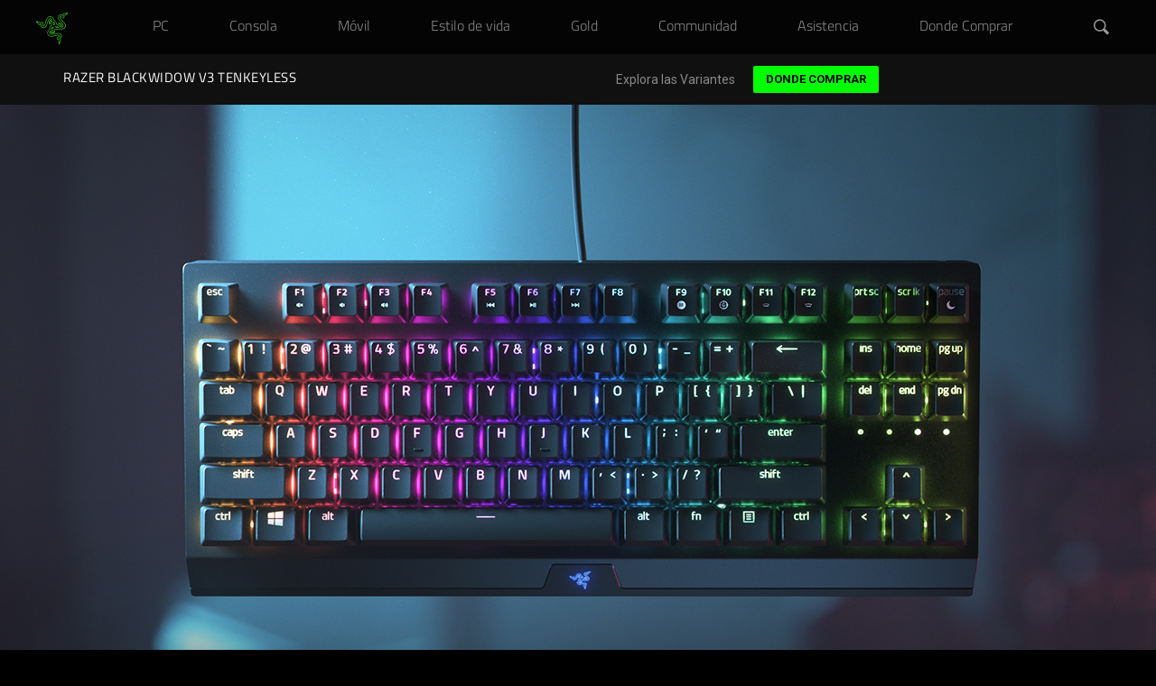

--- FILE ---
content_type: text/html; charset=utf-8
request_url: https://www.razer.com/latam-es/gaming-keyboards/razer-blackwidow-v3-tenkeyless
body_size: 9699
content:
<!DOCTYPE html>
<html lang="es-MX" class="">
<head>
    <meta charset="utf-8" />
    <meta http-equiv="X-UA-Compatible" content="IE=edge">
    <meta name="viewport" content="width=device-width, initial-scale=1">
    <link rel="preload" href="https://www.razer.com/assets/fonts/RazerF5SemiBold.woff" as="font" type="font/woff" crossorigin="anonymous">
<link rel="preload" href="https://www.razer.com/assets/fonts/RazerF5Light.woff" as="font" type="font/woff" crossorigin="anonymous">
<link rel="preload" href="https://www.razer.com/assets/fonts/RazerF5.woff" as="font" type="font/woff" crossorigin="anonymous">
    <link rel="icon" type="image/x-icon" href="https://www.razer.com/favicon.png" />
    <link rel="canonical" href="https://www.razer.com/latam-es/gaming-keyboards/razer-blackwidow-v3-tenkeyless">
    <base href="/">
    <link rel="stylesheet" href="https://assets2.razerzone.com/css/pnx.assets/base.min.css">
    <link rel="stylesheet" href="https://assets2.razerzone.com/mena-ar/css/common.min.css">
        <title from-pnx-common="" pnxssr_1="">Teclado Mecánico Tenkeyless - Razer BlackWidow V3 Tenkeyless | Razer América Latina</title>
					<meta from-pnx-common="" name="og:title" content="Teclado Mecánico Tenkeyless - Razer BlackWidow V3 Tenkeyless | Razer América Latina" pnxssr_2="">
					<meta from-pnx-common="" name="twitter:title" content="Teclado Mecánico Tenkeyless - Razer BlackWidow V3 Tenkeyless | Razer América Latina" pnxssr_3="">
					<meta content="summary" from-pnx-common="" name="twitter:card" pnxssr_4="">
					<meta content="@Razer" from-pnx-common="" name="twitter:site" pnxssr_5="">
					<meta content="Razer" from-pnx-common="" name="og:site_name" pnxssr_6="">
					<meta content="article" from-pnx-common="" name="og:type" pnxssr_7="">
					<meta from-pnx-common="" name="description" content="Teclado compacto gamer con Switches Mecánicos Razer, iluminación personalizable equipada con Razer Chroma RGB y estructura de aluminio para una mayor durabilidad." pnxssr_9="">
					<meta from-pnx-common="" name="og:description" content="Teclado compacto gamer con Switches Mecánicos Razer, iluminación personalizable equipada con Razer Chroma RGB y estructura de aluminio para una mayor durabilidad." pnxssr_10="">
					<meta from-pnx-common="" name="twitter:description" content="Teclado compacto gamer con Switches Mecánicos Razer, iluminación personalizable equipada con Razer Chroma RGB y estructura de aluminio para una mayor durabilidad." pnxssr_11="">
					<meta from-pnx-common="" name="og:image" content="https://assets2.razerzone.com/images/og-image/razer-blackwidow-v3-tenkeyless-1200x630-OG.jpg" pnxssr_12="">
					<meta from-pnx-common="" name="og:url" content="https://www.razer.com/latam-es/gaming-keyboards/razer-blackwidow-v3-tenkeyless" pnxssr_13="">

        <link rel="stylesheet" href="https://assets2.razerzone.com/css/pnx.assets/pnx_core.css">
        <link rel="stylesheet" href="https://assets2.razerzone.com/css/pnx.assets/pnxssr/pnxssr_0_c20d78ab7bef126688c622b9ad8abdd3.css">
        <link rel="stylesheet" href="https://assets2.razerzone.com/css/pnx.assets/pnxssr/pnxssr_0_ee33d73651a92f77964c66549c27b91c.css">
        <link rel="stylesheet" href="https://assets2.razerzone.com/css/pnx.assets/external/components/usp/components.css">
        <link rel="stylesheet" href="https://assets2.razerzone.com/css/pnx.assets/pnxssr/pnxssr_0_c76f6206dcc2011609da71b26fefc5a3.css">
        <link rel="stylesheet" href="https://assets2.razerzone.com/css/pnx.assets/pnxssr/pnxssr_0_4ccdfb6ecb0230fae302a8314d846000.css">
        <link rel="stylesheet" href="https://assets2.razerzone.com/css/pnx.assets/pnxssr/pnxssr_0_95d28760e223d981dd1f8480e22d7a44.css">
        <link rel="stylesheet" href="https://assets2.razerzone.com/css/pnx.assets/pnxssr/pnxssr_0_24c209e4f8fb911556addc78a103a949.css">
        <link rel="stylesheet" href="https://assets2.razerzone.com/css/pnx.assets/pnxssr/pnxssr_0_19314eb1846442d81a63948fa94f5691.css">
        <link rel="stylesheet" href="https://assets2.razerzone.com/css/pnx.assets/pnxssr/pnxssr_0_8e93b9dc913f41031b8ba4cf60993bf0.css">
        <link rel="stylesheet" href="https://assets2.razerzone.com/css/pnx.assets/external/components/usp/usp.css">

    
        <!-- Start: hreflangs links -->
    <link rel="alternate" href="https://cn.razerzone.com/gaming-keyboards/razer-blackwidow-v3-tenkeyless" hreflang="zh-cn" class="hreflang-tag hreflang-zh-cn" />
    <link rel="alternate" href="https://www.razer.com/latam-es/gaming-keyboards/razer-blackwidow-v3-tenkeyless" hreflang="es-ar" class="hreflang-tag hreflang-es" />
    <link rel="alternate" href="https://www.razer.com/latam-es/gaming-keyboards/razer-blackwidow-v3-tenkeyless" hreflang="es-bo" class="hreflang-tag hreflang-es" />
    <link rel="alternate" href="https://www.razer.com/latam-es/gaming-keyboards/razer-blackwidow-v3-tenkeyless" hreflang="es-cl" class="hreflang-tag hreflang-es" />
    <link rel="alternate" href="https://www.razer.com/latam-es/gaming-keyboards/razer-blackwidow-v3-tenkeyless" hreflang="es-co" class="hreflang-tag hreflang-es" />
    <link rel="alternate" href="https://www.razer.com/latam-es/gaming-keyboards/razer-blackwidow-v3-tenkeyless" hreflang="es-cr" class="hreflang-tag hreflang-es" />
    <link rel="alternate" href="https://www.razer.com/latam-es/gaming-keyboards/razer-blackwidow-v3-tenkeyless" hreflang="es-sv" class="hreflang-tag hreflang-es" />
    <link rel="alternate" href="https://www.razer.com/latam-es/gaming-keyboards/razer-blackwidow-v3-tenkeyless" hreflang="es-gt" class="hreflang-tag hreflang-es" />
    <link rel="alternate" href="https://www.razer.com/latam-es/gaming-keyboards/razer-blackwidow-v3-tenkeyless" hreflang="es-mx" class="hreflang-tag hreflang-es" />
    <link rel="alternate" href="https://www.razer.com/latam-es/gaming-keyboards/razer-blackwidow-v3-tenkeyless" hreflang="es-pa" class="hreflang-tag hreflang-es" />
    <link rel="alternate" href="https://www.razer.com/latam-es/gaming-keyboards/razer-blackwidow-v3-tenkeyless" hreflang="es-pe" class="hreflang-tag hreflang-es" />
    <link rel="alternate" href="https://www.razer.com/mena-ar/gaming-keyboards/razer-blackwidow-v3-tenkeyless" hreflang="ar" class="hreflang-tag hreflang-ar" />
    <link rel="alternate" href="https://www.razer.com/mena-en/gaming-keyboards/razer-blackwidow-v3-tenkeyless" hreflang="en-ae" class="hreflang-tag hreflang-en-ae" />
    <link rel="alternate" href="https://www.razer.com/ap-en/gaming-keyboards/razer-blackwidow-v3-tenkeyless" hreflang="en-nz" class="hreflang-tag hreflang-en-nz" />
    <link rel="alternate" href="https://www.razer.com/ap-en/gaming-keyboards/razer-blackwidow-v3-tenkeyless" hreflang="en-my" class="hreflang-tag hreflang-en-my" />
    <link rel="alternate" href="https://www.razer.com/ap-en/gaming-keyboards/razer-blackwidow-v3-tenkeyless" hreflang="en-th" class="hreflang-tag hreflang-en-th" />
    <link rel="alternate" href="https://www.razer.com/ap-en/gaming-keyboards/razer-blackwidow-v3-tenkeyless" hreflang="en-ph" class="hreflang-tag hreflang-en-ph" />
    <link rel="alternate" href="https://www.razer.com/br-pt/gaming-keyboards/razer-blackwidow-v3-tenkeyless" hreflang="pt-br" class="hreflang-tag hreflang-pt-br" />
    <link rel="alternate" href="https://www.razer.com/kr-kr/gaming-keyboards/razer-blackwidow-v3-tenkeyless" hreflang="ko-kr" class="hreflang-tag hreflang-kr-kr" />
    <link rel="alternate" href="https://www.razer.com/jp-jp/gaming-keyboards/razer-blackwidow-v3-tenkeyless" hreflang="ja-jp" class="hreflang-tag hreflang-ja-jp" />
    <link rel="alternate" href="https://www.razer.com/tw-zh/gaming-keyboards/razer-blackwidow-v3-tenkeyless" hreflang="zh-tw" class="hreflang-tag hreflang-zh-tw" />
    <link rel="alternate" href="https://www.razer.com/au-en/gaming-keyboards/razer-blackwidow-v3-tenkeyless" hreflang="en-au" class="hreflang-tag hreflang-en-au" />
    <link rel="alternate" href="https://www.razer.com/hk-en/gaming-keyboards/razer-blackwidow-v3-tenkeyless" hreflang="en-hk" class="hreflang-tag hreflang-en-hk" />
    <link rel="alternate" href="https://www.razer.com/hk-zh/gaming-keyboards/razer-blackwidow-v3-tenkeyless" hreflang="zh-hk" class="hreflang-tag hreflang-zh-hk" />
    <link rel="alternate" href="https://www.razer.com/sg-en/gaming-keyboards/razer-blackwidow-v3-tenkeyless" hreflang="en-sg" class="hreflang-tag hreflang-en-sg" />
    <link rel="alternate" href="https://www.razer.com/de-de/gaming-keyboards/razer-blackwidow-v3-tenkeyless" hreflang="de-de" class="hreflang-tag hreflang-de-de" />
    <link rel="alternate" href="https://www.razer.com/es-es/gaming-keyboards/razer-blackwidow-v3-tenkeyless" hreflang="es-es" class="hreflang-tag hreflang-es-es" />
    <link rel="alternate" href="https://www.razer.com/eu-en/gaming-keyboards/razer-blackwidow-v3-tenkeyless" hreflang="en-be" class="hreflang-tag hreflang-en-eu" />
    <link rel="alternate" href="https://www.razer.com/eu-en/gaming-keyboards/razer-blackwidow-v3-tenkeyless" hreflang="en-dk" class="hreflang-tag hreflang-en-eu" />
    <link rel="alternate" href="https://www.razer.com/eu-en/gaming-keyboards/razer-blackwidow-v3-tenkeyless" hreflang="en-fi" class="hreflang-tag hreflang-en-eu" />
    <link rel="alternate" href="https://www.razer.com/eu-en/gaming-keyboards/razer-blackwidow-v3-tenkeyless" hreflang="en-ie" class="hreflang-tag hreflang-en-eu" />
    <link rel="alternate" href="https://www.razer.com/eu-en/gaming-keyboards/razer-blackwidow-v3-tenkeyless" hreflang="en-lu" class="hreflang-tag hreflang-en-eu" />
    <link rel="alternate" href="https://www.razer.com/eu-en/gaming-keyboards/razer-blackwidow-v3-tenkeyless" hreflang="en-nl" class="hreflang-tag hreflang-en-eu" />
    <link rel="alternate" href="https://www.razer.com/eu-en/gaming-keyboards/razer-blackwidow-v3-tenkeyless" hreflang="en-no" class="hreflang-tag hreflang-en-eu" />
    <link rel="alternate" href="https://www.razer.com/eu-en/gaming-keyboards/razer-blackwidow-v3-tenkeyless" hreflang="en-pl" class="hreflang-tag hreflang-en-eu" />
    <link rel="alternate" href="https://www.razer.com/eu-en/gaming-keyboards/razer-blackwidow-v3-tenkeyless" hreflang="en-se" class="hreflang-tag hreflang-en-eu" />
    <link rel="alternate" href="https://www.razer.com/eu-en/gaming-keyboards/razer-blackwidow-v3-tenkeyless" hreflang="en-pt" class="hreflang-tag hreflang-en-eu" />
    <link rel="alternate" href="https://www.razer.com/eu-en/gaming-keyboards/razer-blackwidow-v3-tenkeyless" hreflang="en-gr" class="hreflang-tag hreflang-en-eu" />
    <link rel="alternate" href="https://www.razer.com/eu-en/gaming-keyboards/razer-blackwidow-v3-tenkeyless" hreflang="en-bg" class="hreflang-tag hreflang-en-eu" />
    <link rel="alternate" href="https://www.razer.com/eu-en/gaming-keyboards/razer-blackwidow-v3-tenkeyless" hreflang="en-hr" class="hreflang-tag hreflang-en-eu" />
    <link rel="alternate" href="https://www.razer.com/eu-en/gaming-keyboards/razer-blackwidow-v3-tenkeyless" hreflang="en-cy" class="hreflang-tag hreflang-en-eu" />
    <link rel="alternate" href="https://www.razer.com/eu-en/gaming-keyboards/razer-blackwidow-v3-tenkeyless" hreflang="en-cz" class="hreflang-tag hreflang-en-eu" />
    <link rel="alternate" href="https://www.razer.com/eu-en/gaming-keyboards/razer-blackwidow-v3-tenkeyless" hreflang="en-ee" class="hreflang-tag hreflang-en-eu" />
    <link rel="alternate" href="https://www.razer.com/eu-en/gaming-keyboards/razer-blackwidow-v3-tenkeyless" hreflang="en-mt" class="hreflang-tag hreflang-en-eu" />
    <link rel="alternate" href="https://www.razer.com/eu-en/gaming-keyboards/razer-blackwidow-v3-tenkeyless" hreflang="en-ro" class="hreflang-tag hreflang-en-eu" />
    <link rel="alternate" href="https://www.razer.com/eu-en/gaming-keyboards/razer-blackwidow-v3-tenkeyless" hreflang="en-sk" class="hreflang-tag hreflang-en-eu" />
    <link rel="alternate" href="https://www.razer.com/eu-en/gaming-keyboards/razer-blackwidow-v3-tenkeyless" hreflang="en-si" class="hreflang-tag hreflang-en-eu" />
    <link rel="alternate" href="https://www.razer.com/eu-en/gaming-keyboards/razer-blackwidow-v3-tenkeyless" hreflang="en-hu" class="hreflang-tag hreflang-en-eu" />
    <link rel="alternate" href="https://www.razer.com/eu-en/gaming-keyboards/razer-blackwidow-v3-tenkeyless" hreflang="en-lv" class="hreflang-tag hreflang-en-eu" />
    <link rel="alternate" href="https://www.razer.com/fr-fr/gaming-keyboards/razer-blackwidow-v3-tenkeyless" hreflang="fr-fr" class="hreflang-tag hreflang-fr-fr" />
    <link rel="alternate" href="https://www.razer.com/it-it/gaming-keyboards/razer-blackwidow-v3-tenkeyless" hreflang="it-it" class="hreflang-tag hreflang-it-it" />
    <link rel="alternate" href="https://www.razer.com/gb-en/gaming-keyboards/razer-blackwidow-v3-tenkeyless" hreflang="en-gb" class="hreflang-tag hreflang-en-gb" />
    <link rel="alternate" href="https://www.razer.com/ca-en/gaming-keyboards/razer-blackwidow-v3-tenkeyless" hreflang="en-ca" class="hreflang-tag hreflang-en-ca" />
    <link rel="alternate" href="https://www.razer.com/gaming-keyboards/razer-blackwidow-v3-tenkeyless" hreflang="en-us" class="hreflang-tag hreflang-en-us" />
    <link rel="alternate" href="https://www.razer.com/gaming-keyboards/razer-blackwidow-v3-tenkeyless" hreflang="x-default" class="hreflang-tag hreflang-en-us" />
<!-- End: hreflangs links -->

    <script>
  // Define dataLayer and the gtag function.
  window.dataLayer = window.dataLayer || [];
  function gtag() {
    dataLayer.push(arguments);
  }
  
  gtag('js', new Date());
  gtag('config', 'G-3TRK53PM75');

  // Default ad_storage to 'denied'.
  gtag("consent", "default", {
    ad_storage: "denied",
    functionality_storage: "denied",
    personalization_storage: "denied",
    analytics_storage: "denied",
    ad_personalization: "denied",
    ad_user_data: "denied",
    wait_for_update: 500,
  });
</script>

<!-- Google Tag Manager -->
<script>
  (function (w, d, s, l, i) {
    w[l] = w[l] || [];
    w[l].push({ "gtm.start": new Date().getTime(), event: "gtm.js" });
    var f = d.getElementsByTagName(s)[0],
      j = d.createElement(s),
      dl = l != "dataLayer" ? "&l=" + l : "";
    j.async = true;
    j.setAttributeNode(d.createAttribute("data-ot-ignore"));
    j.src = "https://www.googletagmanager.com/gtm.js?id=" + i + dl;
    f.parentNode.insertBefore(j, f);
  })(window, document, "script", "dataLayer", "GTM-MWXKLTS");
</script>
<!-- End Google Tag Manager -->



    
</head>

<body>
    <!-- Google Tag Manager (noscript) -->
    <noscript><iframe src="https://www.googletagmanager.com/ns.html?id=GTM-MWXKLTS"
    height="0" width="0" style="display:none;visibility:hidden"></iframe></noscript>
    <!-- End Google Tag Manager (noscript) -->
    <app-razer-dream _nghost-sc-navigation-ui id="pnxssr_a60c4bea67bb01dfb380f7644c07e650"><app-navigation-ui pnxssr_0>
<meta name="pnx:pagepath" content="menu-json" pnxssr_1>
    <header class="mouse-focus" cxskiplink="cx-header" pnx-creation-nav tabindex="-1" data-pnx="0" pnxssr_3>
      <cx-page-layout class="header" data-pnx-f="navigationJSON" section="header" pnxssr_4>
        <cx-page-slot class="TopHeaderSlot has-components" position="TopHeaderSlot" pnxssr_5>
                    <app-razer-mobile-navigation pnxssr_6>
            <img alt="Global Navigation Menu Icon" aria-label="Global Navigation Open Menu" class id="mobileNav" role="button" src="https://assets2.razerzone.com/images/phoenix/mobile-menu.svg" tabindex="0" pnxssr_7>
            <div class="mobile-overlay" pnxssr_8></div>
          </app-razer-mobile-navigation>
        </cx-page-slot>
        <cx-page-slot class="SiteLogo has-components" data-pnx-f="homepagePath" position="SiteLogo" pnxssr_9>
          <cx-banner pnxssr_10>
            <cx-generic-link pnxssr_11>
              <a role="link" tabindex="0" href="/latam-es" pnxssr_12>
                  <img alt="Razer Logo" src="https://assets2.razerzone.com/images/phoenix/razer-ths-logo.svg" pnxssr_13>
              </a>
                          </cx-generic-link>
                      </cx-banner>
                  </cx-page-slot>
            <cx-page-slot class="NavigationBar has-components" data-pnx-f="navigationJSON" position="NavigationBar" pnxssr_14>
          <app-razer-category-navigation pnxssr_15><nav aria-label="global" pnxssr_16>
            <app-razer-navigation-ui class="flyout" itemscope itemtype="http://www.schema.org/SiteNavigationElement" role="list" pnxssr_17>
              <nav role="listitem" class tabindex="-1" data-title="PC" data-nav-fix="false" pnxssr_18>
                <app-razer-generic-link class pnxssr_19>
                  <a class="mainnav gtm_mainnav" itemprop="url" role="link" tabindex="0" href="/latam-es/pc" target="_self" pnxssr_20>
                    <span itemprop="name" pnxssr_21>PC</span>
                  </a>
                </app-razer-generic-link>
              </nav>
              <nav role="listitem" class tabindex="-1" data-title="Consola" data-nav-fix="false" pnxssr_22>
                <app-razer-generic-link class pnxssr_23>
                  <a class="mainnav gtm_mainnav" itemprop="url" role="link" tabindex="0" href="/latam-es/console-gaming" target="_self" pnxssr_24>
                    <span itemprop="name" pnxssr_25>Consola</span>
                  </a>
                </app-razer-generic-link>
              </nav>
              <nav role="listitem" class tabindex="-1" data-title="M&#xF3;vil" data-nav-fix="false" pnxssr_26>
                <app-razer-generic-link class pnxssr_27>
                  <a class="mainnav gtm_mainnav" itemprop="url" role="link" tabindex="0" href="/latam-es/mobile" target="_self" pnxssr_28>
                    <span itemprop="name" pnxssr_29>M&#xF3;vil</span>
                  </a>
                </app-razer-generic-link>
              </nav>
              <nav role="listitem" class tabindex="-1" data-title="Estilo de vida" data-nav-fix="false" pnxssr_30>
                <app-razer-generic-link class pnxssr_31>
                  <a class="mainnav gtm_mainnav" itemprop="url" role="link" tabindex="0" href="/latam-es/lifestyle" target="_self" pnxssr_32>
                    <span itemprop="name" pnxssr_33>Estilo de vida</span>
                  </a>
                </app-razer-generic-link>
              </nav>
              <nav role="listitem" class tabindex="-1" data-title="Gold" data-nav-fix="false" pnxssr_34>
                <app-razer-generic-link class pnxssr_35>
                  <a class="mainnav gtm_mainnav" itemprop="url" role="link" tabindex="0" href="https://gold.razer.com/" target="_self" pnxssr_36>
                    <span itemprop="name" pnxssr_37>Gold</span>
                  </a>
                </app-razer-generic-link>
              </nav>
              <nav role="listitem" class tabindex="-1" data-title="Communidad" data-nav-fix="false" pnxssr_38>
                <app-razer-generic-link class pnxssr_39>
                  <a class="mainnav gtm_mainnav" itemprop="url" role="link" tabindex="0" href="/latam-es/community" target="_self" pnxssr_40>
                    <span itemprop="name" pnxssr_41>Communidad</span>
                  </a>
                </app-razer-generic-link>
              </nav>
              <nav role="listitem" class tabindex="-1" data-title="Asistencia" data-nav-fix="false" pnxssr_42>
                <app-razer-generic-link class pnxssr_43>
                  <a class="mainnav gtm_mainnav" itemprop="url" role="link" tabindex="0" href="https://mysupport.razer.com/" target="_self" pnxssr_44>
                    <span itemprop="name" pnxssr_45>Asistencia</span>
                  </a>
                </app-razer-generic-link>
              </nav>
              <nav role="listitem" class tabindex="-1" data-title="Donde Comprar" data-nav-fix="false" pnxssr_46>
                <app-razer-generic-link class pnxssr_47>
                  <a class="mainnav gtm_mainnav" itemprop="url" role="link" tabindex="0" href="/latam-es/where-to-buy/" target="_self" pnxssr_48>
                    <span itemprop="name" pnxssr_49>Donde Comprar</span>
                  </a>
                </app-razer-generic-link>
              </nav>
                                                    </app-razer-navigation-ui>
          </nav></app-razer-category-navigation>
                  </cx-page-slot>
                <cx-page-slot class="SearchBox has-components" position="SearchBox" pnxssr_50>
          <app-razer-search-widget pnxssr_51>
            <div pnxssr_52>
              <a class="search-icon" href="#" role="button" tabindex="0" aria-label="Buscar" pnxssr_53></a>
              <div class="search-box hide" hidden id="search-box" pnxssr_54><i aria-hidden="true" class="search-box__icon" pnxssr_55></i><input aria-autocomplete="list" aria-expanded="false" class="search-box__input ng-untouched ng-pristine ng-valid" id="test" name="term" type="text" data-searchpath="/latam-es/search" placeholder="Buscar en Razer.com" aria-label="Buscar en Razer.com" pnxssr_56><a aria-label="Cancel Search" class="search-box--close" href="#" role="button" tabindex="0" pnxssr_57><i class="green-icons icon-close" pnxssr_58></i></a></div>
            </div>
          </app-razer-search-widget>
                  </cx-page-slot>
              </cx-page-layout>
    </header>
    </app-navigation-ui></app-razer-dream>
    <div class="main-content main-content-sticky-nav" data-default-pid="5653275300">
        
<div id="sticky-nav" class="pnx_mobile">
  <div class="container">
    <div id="menu-list" aria-label="local">
      <h1 class="prd-name">
        Razer BlackWidow V3 Tenkeyless
      </h1>
      <div id="subnav-mobile">
        <button class="subnav-toggle" type="button"><span class="icon-bar"></span><span class="icon-bar"></span><span class="icon-bar"></span></button>

        </div>
        <ul>
        
        
          
            <li>
              <a href="/latam-es/gaming-keyboards/razer-blackwidow-v3-tenkeyless/buy">
                Explora las Variantes
              </a>
            </li>
          
        
        

          <!-- if latam we will show where to buy always -->
          <li class="cta-wrap">
            <a href="https://www.razer.com/latam-es/where-to-buy" target="" class="rz-btn">
              Donde Comprar
            </a>
          </li>


      </ul>
    </div>
  </div>
</div>

        <app-razer-dream _nghost-sc-usp="" id="pnxssr_d017d4aba70ff4af062a4b18aeb5c8c9"><app-usp pnxssr_0=""><section class="usp-container" pnxssr_1=""><div class="usp dark-bg bottom-text hero-style pnx_mobile" data-pnx="-1" id="hero-usp" pnxssr_2=""><span class="bg-img-alt-text" role="img" aria-label="Razer BlackWidow V3 Tenkeyless" pnxssr_3="">&nbsp;</span><img class="usp-bg" src="//assets2.razerzone.com/images/pnx.assets/fcc0682c50ef17d40c372fbc9d955030/razer-blackwidow-tenkeyless-hero-mobile.jpg" alt="Razer BlackWidow V3 Tenkeyless" pnxssr_4=""><div class="content grid" data-pnx="0" pnxssr_5=""><div class="main-content c1 d-grid" pnxssr_6=""><ul class="list-of-content count1 spans" data-pnx-f="icons" role="presentation" pnxssr_7=""><li pnxssr_8=""><div pnxssr_9=""><img src="//assets2.razerzone.com/images/pnx.assets/fcc0682c50ef17d40c372fbc9d955030/blackwidow-v3-tenkeyless-logo.svg" alt="Razer BlackWidow V3 Tenkeyless" pnxssr_10=""></div></li></ul></div></div></div>  </section></app-usp></app-razer-dream>
        <app-razer-dream _nghost-sc-intro-tag="" id="pnxssr_f73dd4db4dadf87efa39c12c30478167"><app-intro-tag pnxssr_0=""><section class="intro-tag" pnxssr_1="">
<div id="" pnxssr_2="">
    <div class="container" pnxssr_3="">
<h2 class="header" markdown="" pnxssr_4="">SIENTE LA DIFERENCIA</h2>
<p class="description paragraph" markdown="" pnxssr_5="">El mejor desempeño en un formado más delgado - te presentamos el Razer BlackWidow V3 Tenkeyless. Continuando con un legado icónico, este teclado gamer compacto viene armado con los Switches Mecánicos Razer™ de renombre mundial y equipado con Razer Chroma™ RGB, para que tengas el nivel de precisión y personalización que tanto aprecian los gamers de todo el mundo.</p>
    </div>
  </div>
</section></app-intro-tag></app-razer-dream>
        <app-razer-dream _nghost-sc-multi-panels="" id="pnxssr_1cd408a06aef729c096aa4a3ef7e7c0e"><app-multipanels pnxssr_0=""><section pnxssr_1="">
<div class="multipanels-component col-2 no-mobile-bg" id="features" pnxssr_2="">
<img alt="" aria-hidden="true" class="mobile-bg-image" src="//assets2.razerzone.com/images/pnx.assets/f83991a174978c3f88c089758ea9fa3c/blackwidow-v3-tenkeyless-usp1-mobile-v2.jpg" pnxssr_3="">
    <div class="container" pnxssr_4="">
<span pnxssr_5=""><span pnxssr_6=""></span></span>
<h2 class="section-header" data-pnx-f="text1" markdown="" pnxssr_7="">SWITCHES MECÁNICOS RAZER™</h2>
<p class="subhead paragraph" data-pnx-f="longText1" markdown="" pnxssr_8="">El Razer BlackWidow V3 Tenkeyless está disponible en dos variantes:</p>
<ul class="links" role="presentation" pnxssr_9="">
<li pnxssr_10="">
<a class="link-alone have-link-arrow link-green-on-dark" href="//www.razer.com/latam-es/gaming-keyboards-accessories/razer-mechanical-switches" target="_self" pnxssr_11=""><span markdown="" pnxssr_12="">Más información</span><span aria-hidden="true" class="link-arrow" pnxssr_13=""></span></a>
        </li>
      </ul>
<div class="panel-container col-2 no-mobile-bg" role="list" pnxssr_14="">
<div role="listitem" class="item-box item-1" pnxssr_15="">
<img class="icon" src="//assets2.razerzone.com/images/pnx.assets/f83991a174978c3f88c089758ea9fa3c/razer-green-switch-v3.png" alt="Razer&amp;trade; Green Mechanical Switches" pnxssr_16="">
<span pnxssr_17=""><span pnxssr_18=""></span></span>
<div class="item-text-1" markdown="" aria-level="3" role="heading" pnxssr_19="">Switches Mecánicos Razer™ Green</div>
<p class="item-long-text-1" id="" markdown="" pnxssr_20="">Siente y oye la respuesta de cada pulsación de tecla, con un diseño clicky y táctil que ofrece un accionamiento y puntos de reinicio optimizados para disfrutar de mejor precisión y rendimiento al jugar.</p>
                                </div>
<div role="listitem" class="item-box item-2" pnxssr_21="">
<img class="icon" src="//assets2.razerzone.com/images/pnx.assets/f83991a174978c3f88c089758ea9fa3c/razer-yellow-switch-v3.png" alt="Razer&amp;trade; Yellow Mechanical Switches" pnxssr_22="">
<span pnxssr_23=""><span pnxssr_24=""></span></span>
<div class="item-text-1" markdown="" aria-level="3" role="heading" pnxssr_25="">Switches Mecánicos Razer™ Yellow</div>
<p class="item-long-text-1" id="" markdown="" pnxssr_26="">Estos switches lineales y silenciosos producen pulsaciones extremadamente suaves sin respuesta táctil e incluyen amortiguadores de sonido para reducir aún más su perfil de sonido ya de por sí bajo.</p>
                                </div>
      </div>
    </div>
  </div>
  </section></app-multipanels></app-razer-dream>
        <app-razer-dream _nghost-sc-usp="" id="pnxssr_5b616d582c5a8e92e15284d74ac03d8e"><app-usp pnxssr_0=""><section class="usp-container" pnxssr_1=""><div class="usp classic-bg top-text pnx_mobile" data-pnx="-1" id="chroma-rgb" pnxssr_2=""><span class="bg-img-alt-text" role="img" aria-label="Powered by Razer Chroma RGB" pnxssr_3="">&nbsp;</span><img class="usp-bg" src="//assets2.razerzone.com/images/pnx.assets/39871263cd825af3ef25d2ac23ce7826/blackwidow-v3-tenkeyless-usp2-mobile.jpg" alt="Powered by Razer Chroma RGB" pnxssr_4=""><div class="content grid" data-pnx="0" pnxssr_5=""><div class="main-content c1" pnxssr_6=""><h2 data-pnx-f="text1" markdown="" pnxssr_7="">Equipado con Razer Chroma RGB</h2><p class="p-container lt1" data-pnx-f="longText1" markdown="" pnxssr_8="">para una iluminación personalizable y mayor inmersión en el juego
<img src="//assets2.razerzone.com/images/pnx.assets/3ccc4df27a48cdceb67a491a6d446696/razer-chroma-rgb-white.png" alt="Razer Chroma RGB" pnxssr_9=""><br>
<a href="//www.razer.com/latam-es/chroma" data-is-md="" pnxssr_10="">Aprender más <span class="pnx-link-arrow" aria-hidden="true">&gt;</span></a></p><p class="p-container lt2" data-pnx-f="longText2" markdown="" pnxssr_11="">JUEGOS COMPATIBLES</p><ul class="list-of-content count3 spans" data-pnx-f="icons" pnxssr_12=""><li pnxssr_13=""><a href="https://www2.razer.com/chroma-workshop/integrations-fortnite" id="" target="_blank" pnxssr_14=""><img src="//assets2.razerzone.com/images/pnx.assets/0f4a8a216399d7f398f7265d166b62e7/game-fortnite.jpg" alt="Fortnite" pnxssr_15=""></a></li><li pnxssr_16=""><a href="https://www2.razer.com/chroma-workshop/integrations-warframe" id="" target="_blank" pnxssr_17=""><img src="//assets2.razerzone.com/images/pnx.assets/0f4a8a216399d7f398f7265d166b62e7/game-warframe.jpg" alt="Warframe" pnxssr_18=""></a></li><li pnxssr_19=""><a href="https://www2.razer.com/chroma-workshop/integrations-apex" id="" target="_blank" pnxssr_20=""><img src="//assets2.razerzone.com/images/pnx.assets/0f4a8a216399d7f398f7265d166b62e7/game-apexlegends.jpg" alt="Apex Legends" pnxssr_21=""></a></li></ul><ul class="list-of-links" role="presentation" pnxssr_22=""><li pnxssr_23=""><a class="have-link-arrow" href="https://www2.razer.com/chroma-workshop/games" target="_blank" pnxssr_24=""><span markdown="" pnxssr_25="">Ver todos los juegos</span><span aria-hidden="true" class="link-arrow" pnxssr_26=""></span></a></li></ul></div></div></div>  </section></app-usp></app-razer-dream>
        <app-razer-dream _nghost-sc-usp="" id="pnxssr_c781a7fbe645f46be3a36f4c0e5761a3"><app-usp pnxssr_0=""><section class="usp-container" pnxssr_1=""><div class="usp classic-bg top-text pnx_mobile" data-pnx="-1" id="" pnxssr_2=""><span class="bg-img-alt-text" role="img" aria-label="Aluminum Construction" pnxssr_3="">&nbsp;</span><img class="usp-bg" src="//assets2.razerzone.com/images/pnx.assets/e67bd33ba03b0d8a38c14899906e84a0/blackwidow-v3-tenkeyless-usp3-mobile.jpg" alt="Aluminum Construction" pnxssr_4=""><div class="content grid" data-pnx="0" pnxssr_5=""><div class="main-content c1" pnxssr_6=""><h2 data-pnx-f="text1" markdown="" pnxssr_7="">ESTRUCTURA DE ALUMINIO</h2><p class="p-container lt1" data-pnx-f="longText1" markdown="" pnxssr_8="">Para complementar su resistentes teclas, la estructura superior de este teclado mecánico tenkeyless gamer es lo bastante resistente como para aguantar prolongadas horas de uso intenso y tiene un limpio acabado en mate.</p></div></div></div>  </section></app-usp></app-razer-dream>
        <app-razer-dream _nghost-sc-multi-panels="" id="pnxssr_1506871ea45a3560982a67bcc0c6fafa"><app-multipanels pnxssr_0=""><section pnxssr_1="">
<div class="multipanels-component col-3" id="multi-panels" pnxssr_2="">
    <div class="container" pnxssr_3="">
<div class="panel-container col-3" role="list" pnxssr_4="">
<div role="listitem" class="item-box item-1" pnxssr_5="">
<img class="icon" src="//assets2.razerzone.com/images/pnx.assets/516d7e1da452304b41c6e45c56f152f0/80-million-keystroke-lifespan.png" alt="80 million keystroke lifespan" pnxssr_6="">
<span pnxssr_7=""><span pnxssr_8=""></span></span>
<div class="item-text-1" markdown="" aria-level="3" role="heading" pnxssr_9="">Vida útil de 80 millones de pulsaciones</div>
<p class="item-long-text-1" id="" markdown="" pnxssr_10="">Disfruta de un nivel de fiabilidad destinado al juego competitivo gracias a los switches de este teclado mecánico tenkeyless gamer equipados para soportar años y años de juego constante.</p>
                                </div>
<div role="listitem" class="item-box item-2" pnxssr_11="">
<img class="icon" src="//assets2.razerzone.com/images/pnx.assets/516d7e1da452304b41c6e45c56f152f0/compact-form-factor.png" alt="Tenkeyless Form Factor" pnxssr_12="">
<span pnxssr_13=""><span pnxssr_14=""></span></span>
<div class="item-text-1" markdown="" aria-level="3" role="heading" pnxssr_15="">DISEÑO TENKEYLESS</div>
<p class="item-long-text-1" id="" markdown="" pnxssr_16="">Sin el teclado numérico de un teclado de tamaño completo, su diseño compacto permite un posicionamiento más sencillo para que tu configuración sea perfecta, y es ideal para aquellos gamers que prefieren un escritorio minimalista.</p>
                                </div>
<div role="listitem" class="item-box item-3" pnxssr_17="">
<img class="icon" src="//assets2.razerzone.com/images/pnx.assets/516d7e1da452304b41c6e45c56f152f0/cable-routing-options.png" alt="Cable routing options" pnxssr_18="">
<span pnxssr_19=""><span pnxssr_20=""></span></span>
<div class="item-text-1" markdown="" aria-level="3" role="heading" pnxssr_21="">Opciones de enrutamiento de cable</div>
<p class="item-long-text-1" id="" markdown="" pnxssr_22="">Este teclado mecánico tenkeyless gamer está diseñado con ranuras que te permiten meter el cable y sacarlo en cualquier dirección, para que puedas mantener tu escritorio limpio y organizado.</p>
                                </div>
      </div>
    </div>
  </div>
  </section></app-multipanels></app-razer-dream>
        <app-razer-dream _nghost-sc-template-content="" id="pnxssr_5929f766f74382871ee73674dc8731cd"><app-template-content pnxssr_0="">
	<section data-pnx-f="TemplateURL" data-cms-item-id="" data-pnx="-1" id="snap-tap-banner" class="keyvisual" pnxssr_1=""><section class=" bo-temp" pnxssr_2=""> 
        <div class="content" pnxssr_3="">
            <h2 class="header" pnxssr_4="">Razer™ Snap Tap</h2>
                         <h3 class="subheader" pnxssr_5=""><orphan-text pnxssr_6="">Prioridad de entrada avanzada para una ejecución más rápida</orphan-text></h3>
                         <div class="body-copy col-2-12" pnxssr_7="">
            <p pnxssr_8=""><orphan-text pnxssr_9="">Utiliza <a href="//www.razer.com/latam-es/synapse-4" title="Razer Synapse 4" data-is-md="" pnxssr_10="">Razer Synapse 4</a> para priorizar la última entrada entre dos teclas seleccionadas sin tener que soltar la anterior. Disfruta de entradas con mayor capacidad de respuesta en los cambios de dirección casi instantáneos.</orphan-text></p>
        </div>
                     </div>
                  <picture pnxssr_11="">
            <source srcset="//assets2.razerzone.com/images/pnx.assets/cfbaa86ce57c249dd279fc0b7be84366/snap-tap-banner-keyboards-mobile-768x500.webp 768w" media="(max-width: 768px)" pnxssr_12="">
            <source srcset="//assets2.razerzone.com/images/pnx.assets/cfbaa86ce57c249dd279fc0b7be84366/snap-tap-banner-keyboards-desktop-1920x400.webp 1920w" media="(min-width: 769px)" pnxssr_13="">
            <img src="//assets2.razerzone.com/images/pnx.assets/cfbaa86ce57c249dd279fc0b7be84366/snap-tap-banner-keyboards-desktop-1920x400.webp" alt="Razer™ Snap Tap" pnxssr_14="">
        </picture>
    </section></section>
	</app-template-content></app-razer-dream>
        <app-razer-dream _nghost-sc-faq="" id="pnxssr_3c4e08d76cc0e902903807eb5e9cbbe1"><app-faq pnxssr_0=""><section class="faq-component" pnxssr_1="">
<div class="panel" pnxssr_2="">
		<div class="container" pnxssr_3="">
			<div class="row" pnxssr_4="">
				<div class="col-sm-12 faq" id="faq-content" pnxssr_5="">
					<h2 markdown="" pnxssr_6="">Preguntas frecuentes</h2>
					<div pnxssr_7="">
<ul itemscope="" itemtype="https://schema.org/FAQPage" pnxssr_8="">
<li itemprop="mainEntity" itemscope="" itemtype="https://schema.org/Question" pnxssr_9="">
								<h3 class="faq-q" itemprop="name" markdown="" pnxssr_10="">¿En qué se diferencian los Switches Mecánicos Razer respecto a otros switches mecánicos?</h3>
								<div itemprop="acceptedAnswer" itemscope="" itemtype="https://schema.org/Answer" pnxssr_11="">
									<p class="faq-a" itemprop="text" markdown="" pnxssr_12="">Los Switches Mecánicos Razer están diseñados pensando en el gaming desde la base y se han optimizado para ofrecer un desempeño y durabilidad de nivel competitivo.</p>
								</div>
							</li>
<li itemprop="mainEntity" itemscope="" itemtype="https://schema.org/Question" pnxssr_13="">
								<h3 class="faq-q" itemprop="name" markdown="" pnxssr_14="">¿Cuál es la diferencia entre un Switch Mecánico Razer Green y un Switch Mecánico Razer Yellow?</h3>
								<div itemprop="acceptedAnswer" itemscope="" itemtype="https://schema.org/Answer" pnxssr_15="">
									<p class="faq-a" itemprop="text" markdown="" pnxssr_16="">Los Switches Mecánicos Razer Green producen una respuesta clicky y táctil al pulsarlos, mientras que los Switches Mecánicos Razer Yellow ofrecen un accionamiento silencioso y suave.</p>
								</div>
							</li>
<li itemprop="mainEntity" itemscope="" itemtype="https://schema.org/Question" pnxssr_17="">
								<h3 class="faq-q" itemprop="name" markdown="" pnxssr_18="">¿Qué juegos cuentan con integración Razer Chroma?</h3>
								<div itemprop="acceptedAnswer" itemscope="" itemtype="https://schema.org/Answer" pnxssr_19="">
									<p class="faq-a" itemprop="text" markdown="" pnxssr_20="">Actualmente contamos con más de 150 juegos con Razer Chroma integrado como, por ejemplo, Fortnite, Apex Legends, Warframe y muchos más. Más información en <a href="https://www.razer.com/chroma-workshop/games" data-is-md="" pnxssr_21="">https://www.razer.com/chroma-workshop/games</a></p>
								</div>
							</li>
<li itemprop="mainEntity" itemscope="" itemtype="https://schema.org/Question" pnxssr_22="">
								<h3 class="faq-q" itemprop="name" markdown="" pnxssr_23=""><orphan-text pnxssr_24="">¿Este dispositivo es compatible con la iluminación dinámica de Windows?</orphan-text></h3>
								<div itemprop="acceptedAnswer" itemscope="" itemtype="https://schema.org/Answer" pnxssr_25="">
									<p class="faq-a" itemprop="text" markdown="" pnxssr_26=""><orphan-text pnxssr_27="">Consulta nuestra <a href="https://mysupport.razer.com/app/answers/detail/a_id/13694" data-is-md="" pnxssr_28="">lista de dispositivos compatibles</a> para averiguarlo. Si tu dispositivo no aparece en la lista, te recomendamos encarecidamente que desactives la iluminación dinámica de Windows para garantizar la mejor experiencia Chroma RGB.</orphan-text></p>
								</div>
							</li>
<li itemprop="mainEntity" itemscope="" itemtype="https://schema.org/Question" pnxssr_29="">
								<h3 class="faq-q" itemprop="name" markdown="" pnxssr_30="">¿Qué es Razer™ Snap Tap? ¿La incluye este teclado?</h3>
								<div itemprop="acceptedAnswer" itemscope="" itemtype="https://schema.org/Answer" pnxssr_31="">
									<p class="faq-a" itemprop="text" markdown="" pnxssr_32="">Prioriza la última entrada entre dos teclas seleccionadas sin tener que soltar la anterior. Disfruta de entradas con mayor capacidad de respuesta en los cambios de dirección casi instantáneos. Este teclado es compatible con Razer Snap Tap a través de Razer Synapse 4. <a href="//www.razer.com/latam-es/technology/razer-snap-tap" data-is-md="" pnxssr_33="">Más información sobre Razer Snap Tap</a>.</p>
								</div>
							</li>
													</ul>
					</div>
				</div>
			</div>
		</div>
	</div>
</section></app-faq></app-razer-dream>

    </div>
    <app-razer-dream _nghost-sc-template-content id="pnxssr_6be95b9b97f502bf8ff62a970446f76c"><app-template-content pnxssr_0>
	<section data-pnx-f="TemplateURL" data-cms-item-id data-pnx="-1" id="pnx-template-id-6113387c63d48700d19a3440" class="footer" pnxssr_1><footer pnxssr_2>
<cx-page-layout section="footer" class="footer" pnxssr_3>
<cx-page-slot class="Footer has-components" pnxssr_4>
<div class="paragraph-component" pnxssr_5>
<div class="container footer-container" pnxssr_6>
		<div class="row" pnxssr_7>
    <div class="col footer-top" pnxssr_8>
        <div class="label-container" pnxssr_9>
            <label class="footer-label footer-label-v2 label-toggle d-md-inline-flex" pnxssr_10><span role="heading" aria-level="2" pnxssr_11>Comprar</span><span class="footer-toggle-icon" aria-hidden="true" pnxssr_12></span></label>
            <div pnxssr_13>
                <ul pnxssr_14>
                    <li pnxssr_15><a href="https://www.razer.com/razerstores" target="_blank" pnxssr_16>RazerStores</a></li>
                    <li pnxssr_17><a class="gtm_store_nav" href="https://www.razer.com/store-finder" target="_blank" pnxssr_18>Localizador de tiendas</a></li>
                </ul>
            </div>
        </div>
    </div>
    <div class="col footer-top" pnxssr_19>
        <div class="label-container" pnxssr_20>
            <label class="footer-label footer-label-v2 label-toggle d-md-inline-flex" pnxssr_21><span role="heading" aria-level="2" pnxssr_22>Explorar</span><span class="footer-toggle-icon" aria-hidden="true" pnxssr_23></span></label>
            <div pnxssr_24>
                <ul pnxssr_25>
                    <li pnxssr_26><a href="/latam-es/technology" pnxssr_27>Tecnolog&#xED;a
                        </a></li>
                    <li pnxssr_28><a href="/latam-es/chroma" pnxssr_29>Chroma RGB</a></li>
                    <li pnxssr_30><a href="https://www.razer.com/concepts" target="_blank" pnxssr_31>Conceptos</a></li>
                    <li pnxssr_32><a href="/latam-es/esports" pnxssr_33>Esports</a></li>
                    <li pnxssr_34><a href="/latam-es/lifestyle/collabs" pnxssr_35>Colaboraciones</a></li>
                </ul>
            </div>
        </div>
    </div>
    <div class="col footer-top" pnxssr_36>
        <div class="label-container" pnxssr_37>
            <label class="footer-label footer-label-v2 label-toggle d-md-inline-flex" pnxssr_38><span role="heading" aria-level="2" pnxssr_39>Asistencia</span><span class="footer-toggle-icon" aria-hidden="true" pnxssr_40></span></label>
            <div pnxssr_41>
                <ul pnxssr_42>
                    <li pnxssr_43><a href="https://mysupport.razer.com/?c=ar" pnxssr_44>Obtener ayuda</a></li>
                    <li pnxssr_45><a href="https://www.razer.com/product-registration" target="_blank" pnxssr_46>Registro y garant&#xED;a</a></li>
                    <li pnxssr_47><a href="https://www.razer.com/razerstore-support" target="_blank" pnxssr_48>Asistencia De RazerStore</a></li>
                    <li pnxssr_49><a href="https://razerid.razer.com" target="_blank" pnxssr_50>Administrar Razer ID</a></li><li pnxssr_51><a href="https://mysupport.razer.com/app/answers/detail/a_id/5904" pnxssr_52>Programa de reciclaje</a></li>
                </ul>
            </div>
        </div>
    </div>
    <div class="col footer-top" pnxssr_53>
        <div class="label-container" pnxssr_54>
            <label class="footer-label footer-label-v2 label-toggle d-md-inline-flex" pnxssr_55><span role="heading" aria-level="2" pnxssr_56>Empresa</span><span class="footer-toggle-icon" aria-hidden="true" pnxssr_57></span></label>
            <div pnxssr_58>
                <ul pnxssr_59>
                    <li pnxssr_60><a href="/latam-es/about-razer" pnxssr_61>Acerca de nosotros</a></li>
                    <li pnxssr_62><a href="https://careers.razer.com" target="_blank" pnxssr_63>Empleo</a></li>
                  <li pnxssr_64><a href="https://www.razer.com/newsroom" pnxssr_65>Newsroom</a></li>
                    <li pnxssr_66><a href="https://www.zvntrs.com" target="_blank" pnxssr_67>zVentures</a></li>
                    <li pnxssr_68><a href="https://www.razer.com/contact-us" target="_blank" pnxssr_69>Contacto</a></li>
                </ul>
            </div>
        </div>
    </div>
    <div class="col footer-top" pnxssr_70>
        <div class="label-container" pnxssr_71> <label class="footer-label footer-label-v2 label-toggle d-md-inline-flex" pnxssr_72><span role="heading" aria-level="2" pnxssr_73>Follow Us</span> <span class="footer-toggle-icon" aria-hidden="true" pnxssr_74></span></label>
            <div pnxssr_75>
                <ul class="social-media grey-icon" pnxssr_76>
                    <li pnxssr_77><a class="gtm_external_link" title="Facebook" aria-label="Visit Razer&#x2019;s Facebook Page" href="https://www.facebook.com/razerlatam" pnxssr_78>
                            <figure class="icon icon-facebook" pnxssr_79></figure>
                        </a></li>
                    <li pnxssr_80><a class="gtm_external_link" title="Instagram" aria-label="Visit Razer&#x2019;s Instagram Page" href="https://www.instagram.com/razerlatam" pnxssr_81>
                            <figure class="icon icon-instagram" pnxssr_82></figure>
                        </a></li>
                    <li pnxssr_83><a class="gtm_external_link" title="Threads" aria-label="Visit Razer&#x2019;s Threads Page" href="https://www.threads.net/@razer" pnxssr_84>
                            <figure class="icon icon-threads" pnxssr_85></figure>
                        </a></li>
                    <li pnxssr_86><a class="gtm_external_link" title="Twitter" aria-label="Visit Razer&#x2019;s Twitter Page" href="https://www.twitter.com/RazerLatino" pnxssr_87>
                            <figure class="icon icon-twitter" pnxssr_88></figure>
                        </a></li>
                    <li pnxssr_89><a class="gtm_external_link" title="Youtube" aria-label="Visit Razer&#x2019;s Youtube Page" href="https://www.youtube.com/razer" pnxssr_90>
                            <figure class="icon icon-youtube" pnxssr_91></figure>
                        </a></li>
                    <li pnxssr_92><a class="gtm_external_link" title="TikTok" aria-label="Visit Razer&#x2019;s TikTok Page" href="https://www.tiktok.com/@razerlatam" pnxssr_93>
                            <figure class="icon icon-tiktok" pnxssr_94></figure>
                        </a></li>
                    <li pnxssr_95><a class="gtm_external_link" title="twitch" aria-label="Visit Razer&#x2019;s Twitch Page" href="https://www.twitch.tv/razer" pnxssr_96>
                            <figure class="icon icon-twitch" pnxssr_97></figure>
                        </a></li>
                    <li pnxssr_98><a class="gtm_external_link" title="Discord" aria-label="Visit Razer&#x2019;s Discord Page" href="https://discord.com/invite/razer" pnxssr_99>
                            <figure class="icon icon-discord" pnxssr_100></figure>
                        </a></li>
                </ul>
            </div>
        </div>
    </div>
    <div class="col-3 footer-middle text-right" pnxssr_101>
        <div class="label-container" pnxssr_102>
            <div class="razer-slogan d-inline-flex" pnxssr_103><span pnxssr_104>FOR GAMERS. BY GAMERS.&#x2122;</span></div>
        </div>
    </div>
</div>
<div class="row" pnxssr_105>
    <div class="col-sm-12" pnxssr_106>
        <div class="line-divider" pnxssr_107></div>
    </div>
</div>
<div class="row" pnxssr_108>
    <div class="col-sm-12 col-md-9 footer-bottom" pnxssr_109>
        <div class="d-inline-flex copyright" pnxssr_110>
            <div pnxssr_111><span pnxssr_112>Copyright &#xA9; 2025 Razer Inc. Todos los derechos reservados.</span></div>
        </div>
        <div class="d-inline-flex legal-term" pnxssr_113>
            <ul pnxssr_114>
                <li pnxssr_115><a href="https://www.razer.com/sitemap" pnxssr_116>Mapa del sitio</a></li>
                <li pnxssr_117><a href="https://www.razer.com/legal" target="_blank" pnxssr_118>T&#xE9;rminos legales</a></li>
                <li pnxssr_119><a href="https://www.razer.com/legal/customer-privacy-policy" target="_blank" pnxssr_120>Pol&#xED;tica de privacidad</a></li>
                <li pnxssr_121><a href="https://www.razer.com/legal/cookies" target="_blank" pnxssr_122>Pol&#xED;tica de cookies</a></li>
            </ul>
        </div>
    </div>
    <div class="col-sm-12 col-md-3 text-right location-selector" pnxssr_123>
        <div class="label-container" pnxssr_124>
            <div class="country-placeholder d-inline" pnxssr_125>Latinoam&#xE9;rica</div>
            &#xA0;|&#xA0; <a href="/latam-es/choose-location" pnxssr_126>Cambiar ubicaci&#xF3;n <span class="pnx-link-arrow" aria-hidden="true">&gt;</span></a>
        </div>
    </div>
    <div class="col-sm-12 col-md-3 footer-middle footer-copyright-xs text-center" pnxssr_127>
        <div class="razer-slogan" pnxssr_128><span pnxssr_129>FOR GAMERS. BY GAMERS.&#x2122;</span></div>
        <div class="social-media grey-icon" role="list" pnxssr_130>
            <div role="listitem" pnxssr_131>
                <a class="gtm_external_link" title="Facebook" aria-label="Visit Razer&#x2019;s Facebook Page" href="https://www.facebook.com/razer" pnxssr_132>
                    <figure class="icon icon-facebook" pnxssr_133></figure>
                </a>
            </div>
            <div role="listitem" pnxssr_134>
                <a class="gtm_external_link" title="Instagram" aria-label="Visit Razer&#x2019;s Instagram Page" href="https://www.instagram.com/razer" pnxssr_135>
                    <figure class="icon icon-instagram" pnxssr_136></figure>
                </a>
            </div>
            <div role="listitem" pnxssr_137>
                <a class="gtm_external_link" title="Threads" aria-label="Visit Razer&#x2019;s Threads Page" href="https://www.threads.net/@razer" pnxssr_138>
                    <figure class="icon icon-threads" pnxssr_139></figure>
                </a>
            </div>
            <div role="listitem" pnxssr_140>
                <a class="gtm_external_link" title="Twitter" aria-label="Visit Razer&#x2019;s Twitter Page" href="https://www.twitter.com/Razer" pnxssr_141>
                    <figure class="icon icon-twitter" pnxssr_142></figure>
                </a>
            </div>
            <div role="listitem" pnxssr_143>
                <a class="gtm_external_link" title="Youtube" aria-label="Visit Razer&#x2019;s Youtube Page" href="https://www.youtube.com/razer" pnxssr_144>
                    <figure class="icon icon-youtube" pnxssr_145></figure>
                </a>
            </div>
            <div role="listitem" pnxssr_146>
                <a class="gtm_external_link" title="TikTok" aria-label="Visit Razer&#x2019;s TikTok Page" href="https://www.tiktok.com/@razer" pnxssr_147>
                    <figure class="icon icon-tiktok" pnxssr_148></figure>
                </a>
            </div>
            <div role="listitem" pnxssr_149>
                <a class="gtm_external_link" title="twitch" aria-label="Visit Razer&#x2019;s Twitch Page" href="https://www.twitch.tv/razer" pnxssr_150>
                    <figure class="icon icon-twitch" pnxssr_151></figure>
                </a>
            </div>
            <div role="listitem" pnxssr_152>
                <a class="gtm_external_link" title="Discord" aria-label="Visit Razer&#x2019;s Discord Page" href="https://discord.com/invite/razer" pnxssr_153>
                    <figure class="icon icon-discord" pnxssr_154></figure>
                </a>
            </div>
        </div>
    </div>
</div>
</div>
</div>
</cx-page-slot>
</cx-page-layout>
</footer></section>
	</app-template-content></app-razer-dream>

    <script src="https://assets2.razerzone.com/js/pnx.assets/pnx_common.min.js"></script>
    <script src="https://assets2.razerzone.com/js/pnx.assets/external/components/usp/sticky-nav.js"></script>

    <!-- Common JS -->
    <script src="https://assets2.razerzone.com/mena-ar/js/common.min.js"></script>
<div class="tos-razer-js" lang="latam-es"><!--Consent Banner--></div>
<script async="true" src="https://assets2.razerzone.com/cookie-popup/consent_banner.js"></script>
    <!-- Google Tag Manager -->
<script>
  (function (w, d, s, l, i) {
    w[l] = w[l] || [];
    w[l].push({ "gtm.start": new Date().getTime(), event: "gtm.js" });
    var f = d.getElementsByTagName(s)[0],
      j = d.createElement(s),
      dl = l != "dataLayer" ? "&l=" + l : "";
    j.async = true;
    j.setAttributeNode(d.createAttribute("data-ot-ignore"));
    j.src = "https://www.googletagmanager.com/gtm.js?id=" + i + dl;
    f.parentNode.insertBefore(j, f);
  })(window, document, "script", "dataLayer", "GTM-T54JMTP");
</script>
<!-- End Google Tag Manager -->
<!-- Google Tag Manager (noscript) -->
<noscript
  ><iframe
    src="https://www.googletagmanager.com/ns.html?id=GTM-T54JMTP"
    height="0"
    width="0"
    style="display: none; visibility: hidden"
  ></iframe
></noscript>
<!-- End Google Tag Manager (noscript) -->



</body>

</html>


--- FILE ---
content_type: text/css
request_url: https://assets2.razerzone.com/css/pnx.assets/base.min.css
body_size: 101958
content:
@charset "UTF-8";@import url(https://fonts.googleapis.com/css?family=Roboto:100,100i,300,400,400i,700,700i&display=swap);@import url(https://fonts.googleapis.com/css?family=Noto+Sans:400,400i,700,700i&display=swap);@import url(https://assets2.razerzone.com/css/pnx.assets/RazerF5_Roboto_RTL.css);@import url(https://assets2.razerzone.com/assets/fonts/razerf5.css);.col,legend{max-width:100%}*,.cdk-overlay-pane,.cx-toggle-button *,.cx-toggle-button :after,.cx-toggle-button :before,::after,::before,cx-spinner .loader::before,input[type=checkbox],input[type=radio]{box-sizing:border-box;box-sizing:border-box}.cx-facet-group .mat-checkbox-checked span,.footer-container a:hover,.link-alone.link-white-on-dark,.link-alone.link-white-on-dark-green,.link-cancel.link-white-on-dark-green,.link.link-white-on-dark,.link.link-white-on-dark-green,.links-cancel a.link-white-on-dark-green,.mat-accent .mat-slider-thumb-label-text,.mat-autocomplete-panel,.mat-autocomplete-panel .mat-option.mat-selected:not(.mat-active):not(:hover):not(.mat-option-disabled),.mat-button-toggle-checked.mat-button-toggle-appearance-standard,.mat-cell,.mat-datepicker-content .mat-calendar-next-button,.mat-datepicker-content .mat-calendar-previous-button,.mat-datepicker-toggle,.mat-expansion-panel-header-title,.mat-fab.mat-accent,.mat-fab.mat-primary,.mat-fab.mat-warn,.mat-flat-button.mat-accent,.mat-flat-button.mat-primary,.mat-flat-button.mat-warn,.mat-footer-cell,.mat-form-field-appearance-outline .mat-form-field-outline-thick,.mat-list-base .mat-list-item,.mat-list-base .mat-list-option,.mat-menu-item .mat-icon-no-color,.mat-menu-item-submenu-trigger::after,.mat-mini-fab.mat-accent,.mat-mini-fab.mat-primary,.mat-mini-fab.mat-warn,.mat-option.mat-active,.mat-primary .mat-slider-thumb-label-text,.mat-raised-button.mat-accent,.mat-raised-button.mat-primary,.mat-raised-button.mat-warn,.mat-select-panel .mat-option.mat-selected:not(.mat-option-disabled),.mat-select-value,.mat-step-header .mat-step-label.mat-step-label-active,.mat-tab-group.mat-background-accent .mat-tab-label,.mat-tab-group.mat-background-accent .mat-tab-link,.mat-tab-group.mat-background-primary .mat-tab-label,.mat-tab-group.mat-background-primary .mat-tab-link,.mat-tab-group.mat-background-warn .mat-tab-label,.mat-tab-group.mat-background-warn .mat-tab-link,.mat-tab-label,.mat-tab-link,.mat-tab-nav-bar.mat-background-accent .mat-tab-label,.mat-tab-nav-bar.mat-background-accent .mat-tab-link,.mat-tab-nav-bar.mat-background-primary .mat-tab-label,.mat-tab-nav-bar.mat-background-primary .mat-tab-link,.mat-tab-nav-bar.mat-background-warn .mat-tab-label,.mat-tab-nav-bar.mat-background-warn .mat-tab-link,.mat-warn .mat-slider-thumb-label-text,.razer-custom-goods .mat-input-element option,.razer-form-field .mat-input-element,.razer-form-radios,.with-banner app-razer-site-selector-challenge .main .left-column .country span,.with-banner app-razer-site-selector-challenge .main .right-column a.change-location-link:hover,a,app-razer-navigation-ui.flyout .wrapper,app-razer-order-details-items .status-display .active,app-razer-product-list app-razer-product-grid-item .compare-checkbox .mat-checkbox-checked .mat-checkbox-label,app-razer-product-list app-razer-product-grid-item .compare-checkbox .mat-checkbox-label:hover,app-razer-product-list app-razer-product-list-item .compare-checkbox .mat-checkbox-checked .mat-checkbox-label,app-razer-product-list app-razer-product-list-item .compare-checkbox .mat-checkbox-label:hover,app-razer-search-list app-razer-product-grid-item .compare-checkbox .mat-checkbox-checked .mat-checkbox-label,app-razer-search-list app-razer-product-grid-item .compare-checkbox .mat-checkbox-label:hover,app-razer-search-list app-razer-product-list-item .compare-checkbox .mat-checkbox-checked .mat-checkbox-label,app-razer-search-list app-razer-product-list-item .compare-checkbox .mat-checkbox-label:hover,body,cx-navigation-ui.flyout .wrapper{color:#fff}.ProductOutletPageTemplate,.customPreviewPopoutEdit span:first-child,app-razer-product-list .cx-product-container,app-razer-search-list .cx-product-container,dl,h1,h2,h3,h4,h5,h6,ol,p,pre,ul{margin-top:0}.CheckoutLoginPageTemplate cx-store-finder-store-description cx-page-slot,.ProductDetailsPageTemplate cx-store-finder-store-description .tab-delivery,.ProductDetailsPageTemplate cx-store-finder-store-description cx-page-slot.Summary,.RazerCareIntermediaryBasket cx-store-finder-store-description app-razer-product-references,.accordion-divided .panel,.blockquote,.form-group,address,cx-store-finder-store .cx-store-actions,cx-store-finder-store-description .CheckoutLoginPageTemplate,cx-store-finder-store-description .CheckoutLoginPageTemplate cx-page-slot,cx-store-finder-store-description .MultiStepCheckoutSummaryPageTemplate,cx-store-finder-store-description .OrderConfirmationPageTemplate,cx-store-finder-store-description .ProductDetailsPageTemplate .tab-delivery,cx-store-finder-store-description .ProductDetailsPageTemplate cx-page-slot.Summary,cx-store-finder-store-description .RazerCareIntermediaryBasket app-razer-product-references,cx-store-finder-store-description .container,cx-store-finder-store-description .razercare-warranty-block,cx-store-finder-store-description cx-global-message>div,cx-store-finder-store-description cx-page-slot.Summary>:not(app-razer-product-images),cx-store-finder-store-description header .header,dl,header cx-store-finder-store-description .header,hr,ol,p,pre,ul{margin-bottom:1rem}.table td,img,svg{vertical-align:middle}.cg-edit .razer-custom-heading,app-razer-product-list .product-item-tools,app-razer-search-list .product-item-tools,body,caption,cx-store-finder-store-description .cx-feature-item,cx-store-finder-store-description .cx-features-header,cx-store-finder-store-description .cx-store{text-align:left}.cx-facet-group li,cx-store-finder-list .cx-feature,dd,label{margin-bottom:.5rem}.tab-content>.active,article,aside,figcaption,figure,footer,header,hgroup,label,legend,main,nav,section{display:block}.cg-edit app-razer-custom-goods-browse-create .brand-img,.cg-edit app-razer-custom-goods-browse-personalize .brand-img,app-razer-cart-item .cx-compact .cx-image-container,app-razer-category-navigation app-razer-navigation-ui.flyout>nav app-razer-generic-link a,app-razer-category-navigation app-razer-navigation-ui.flyout>nav h5 a,app-razer-payment-method app-razer-gift-card .mat-radio-label-content,cx-store-finder-store-description .cx-store-hours,fieldset,input[type=checkbox],input[type=radio],legend{padding:0}address,legend{line-height:inherit}progress,sub,sup{vertical-align:baseline}.btn:not(:disabled):not(.disabled),.button-inactive-outline:not(:disabled):not(.disabled),.button-inactive:not(:disabled):not(.disabled),.button-primary-black:not(:disabled):not(.disabled),.button-primary-outline-green:not(:disabled):not(.disabled),.button-primary-outline-white:not(:disabled):not(.disabled),.button-primary-outline:not(:disabled):not(.disabled),.button-primary:not(:disabled):not(.disabled),.button-secondary-outline:not(:disabled):not(.disabled),.button-secondary:not(:disabled):not(.disabled),.cx-accordion .cx-accordion-item .cx-accordion-tab:hover,.cx-link-pointer cx-media img,.cx-link-pointer cx-media img:hover,.razer-custom-goods .razer-custom-heading label,.toggle-unavailable:not(:disabled):not(.disabled),.toggle:not(:disabled):not(.disabled),[role=button],[type=button]:not(:disabled),[type=reset]:not(:disabled),[type=submit]:not(:disabled),app-razer-category-navigation app-razer-navigation-ui.flyout>nav,app-razer-navigation-ui.flyout>nav,button:not(:disabled),cx-navigation-ui.flyout>nav,summary{cursor:pointer}.faqs-modal-body mat-accordion.mat-accordion,app-razer-order-summary .coupon-accordion.mat-accordion,app-site-selector{--mat-expansion-panel-border-width:0;--mat-expansion-panel-body-padding-bottom:0}.cx-facet-group .mat-expansion-panel,.faqs-modal-body mat-accordion.mat-accordion,app-razer-order-summary .coupon-accordion.mat-accordion,app-razer-payment-method app-razer-gift-card .gift-card.mat-expansion-panel,app-site-selector{--mat-expansion-panel-body-padding-top:0;--mat-expansion-panel-header-expanded-border-width:0;--mat-expansion-indicator-color:#44d62c}.lightbox,hr{box-sizing:content-box}.cdk-overlay-backdrop,html{-webkit-tap-highlight-color:transparent}@font-face{font-display:swap;font-family:phoenix-icons;font-style:normal;font-weight:400;src:url(//assets2.razerzone.com/assets/fonts/phoenix-icons.ttf) format("truetype"),url(//assets2.razerzone.com/assets/fonts/phoenix-icons.woff) format("woff"),url(//assets2.razerzone.com/assets/fonts/phoenix-icons.svg?2ucl6k#phoenix-icons) format("svg")}@font-face{font-family:material icons;font-style:normal;font-weight:400;src:url(https://fonts.gstatic.com/s/materialicons/v47/flUhRq6tzZclQEJ-Vdg-IuiaDsNcIhQ8tQ.woff2) format("woff2")}html{font-family:sans-serif;line-height:1.15;-webkit-text-size-adjust:100%}body{margin:0;font-family:Roboto,helvetica neue,Arial,noto sans,sans-serif,apple color emoji,segoe ui emoji,segoe ui symbol,noto color emoji;font-size:1rem;font-weight:400;line-height:1.5;background-color:#000}[tabindex="-1"]:focus:not(:focus-visible){outline:0!important}abbr[data-original-title],abbr[title]{text-decoration:underline;-webkit-text-decoration:underline dotted;text-decoration:underline dotted;cursor:help;border-bottom:0;-webkit-text-decoration-skip-ink:none;text-decoration-skip-ink:none}address{font-style:normal}.card-text:last-child,.cg-edit .d-flex .category-box,.cx-facet-group li:last-child,.form-check-label,ol ol,ol ul,ul ol,ul ul{margin-bottom:0}.ProductListPageTemplate .ProductLeftRefinements h4,.ProductListPageTemplate .ProductLeftRefinements mat-panel-title,.ProductOutletPageTemplate .ProductLeftRefinements h4,.ProductOutletPageTemplate .ProductLeftRefinements mat-panel-title,.alert-link,.link.link-black-on-green:hover,.link.link-white-on-dark-green:hover,.razer-facets-modal .modal-dialog .modal-content .razer-facets-modal-list .mat-expansion-panel-header,app-razer-login .user-dropdown nav .user-name,dt{font-weight:700}.dropdown-toggle:empty::after,.dropleft .dropdown-toggle:empty::after,.dropright .dropdown-toggle:empty::after,.dropup .dropdown-toggle:empty::after,.razer-facets-modal .modal-dialog .modal-content .razer-facets-modal-container .mat-chip-list .mat-chip-list-wrapper .mat-standard-chip:nth-of-type(2),app-razer-delivery-mode .form-check .form-check-input,app-razer-payment-method .form-check .form-check-input,dd{margin-left:0}blockquote,figure{margin:0 0 1rem}b,strong{font-weight:bolder}sub,sup{position:relative;font-size:75%;line-height:0}sub{bottom:-.25em}sup{top:-.5em}a{text-decoration:none;background-color:transparent}.btn-link:hover,a:hover{color:#d9d9d9;text-decoration:underline}a:not([href]),a:not([href]):hover{color:inherit;text-decoration:none}code,kbd,pre,samp{font-family:SFMono-Regular,Menlo,Monaco,Consolas,liberation mono,courier new,monospace;font-size:1em}pre{overflow:auto;-ms-overflow-style:scrollbar}img{border-style:none}.accordion>.card,.collapsing,.modal-open,body.customgood-browse cx-storefront,body.customgood-pdp cx-storefront,html.lb-disable-scrolling,svg{overflow:hidden}table{border-collapse:collapse}caption{padding-top:.75rem;padding-bottom:.75rem;color:#eee;caption-side:bottom}th{text-align:inherit}.card,.card-header:first-child,button,mat-accordion.mat-accordion .mat-expansion-panel:first-of-type,mat-accordion.mat-accordion .mat-expansion-panel:last-of-type{border-radius:0}button:focus{outline:-webkit-focus-ring-color auto 5px;outline:0}button,input,optgroup,select,textarea{margin:0;font-family:inherit;font-size:inherit;line-height:inherit}.mat-ripple.mat-ripple-unbounded,button,input{overflow:visible}.see-more-cta button.btn,.see-more-cta button.button-inactive,.see-more-cta button.button-inactive-outline,.see-more-cta button.button-primary,.see-more-cta button.button-primary-black,.see-more-cta button.button-primary-outline,.see-more-cta button.button-primary-outline-green,.see-more-cta button.button-primary-outline-white,.see-more-cta button.button-secondary,.see-more-cta button.button-secondary-outline,.see-more-cta button.toggle,.see-more-cta button.toggle-unavailable,button,select{text-transform:none}select{word-wrap:normal}[type=button],[type=reset],[type=submit],button{-webkit-appearance:button}[type=button]::-moz-focus-inner,[type=reset]::-moz-focus-inner,[type=submit]::-moz-focus-inner,button::-moz-focus-inner{padding:0;border-style:none}textarea{overflow:auto;resize:vertical}fieldset{min-width:0;margin:0;border:0}legend{width:100%;margin-bottom:.5rem;font-size:1.5rem;color:inherit;white-space:normal}[type=number]::-webkit-inner-spin-button,[type=number]::-webkit-outer-spin-button{height:auto}[type=search]{outline-offset:-2px;-webkit-appearance:none}[type=search]::-webkit-search-decoration{-webkit-appearance:none}::-webkit-file-upload-button{font:inherit;-webkit-appearance:button}.EmptyCartMiddleContent p,.body-text,.display-1,.display-2,.display-3,.display-4,app-razer-product-list .product-description li,app-razer-search-list .product-description li{line-height:1.2}.footer-container .footer-bottom .legal-term li,.footer-container .footer-middle .social-media.grey-icon div,.form-check input[role=checkbox],.form-check input[role=radio],.list-inline-item,cx-store-finder-stores-count .cx-count,output{display:inline-block}summary{display:list-item}.collapse:not(.show),.tab-content>.tab-pane,template{display:none}.d-none,.razer-form-field .mat-form-field-underline,[hidden]{display:none!important}.h1,.h2,.h3,.h4,.h5,.h6,h1,h2,h3,h4,h5,h6{margin-bottom:.5rem;font-weight:500;line-height:1.2}.display-1,.display-2,.display-3,.display-4,.lead{font-weight:300}.h1,h1{font-size:2.5rem}.h2,h2{font-size:2rem}.h3,h3{font-size:1.75rem}.h4,app-razer-navigation-ui cx-icon::before,app-razer-navigation-ui cx-icon:before,cx-navigation-ui cx-icon::before,cx-navigation-ui cx-icon:before,h4{font-size:1.5rem}.blockquote,.h5,.lead,h5{font-size:1.25rem}.h6,app-review-submit h4,h6{font-size:1rem}.display-1{font-size:6rem}.display-2{font-size:5.5rem}.display-3{font-size:4.5rem}.display-4{font-size:3.5rem}hr{height:0;overflow:visible;margin-top:1rem;border:0;border-top:1px solid rgba(0,0,0,.1)}.small,small{font-size:.75rem;font-weight:400}.mark,mark{padding:.2em;background-color:#fcf8e3}.list-inline,.list-unstyled{padding-left:0;list-style:none}.list-inline-item:not(:last-child){margin-right:.5rem}.initialism{font-size:90%;text-transform:uppercase}.blockquote-footer{display:block;font-size:80%;color:#eee}.blockquote-footer::before{content:"— "}.CheckoutLoginPageTemplate,.CheckoutLoginPageTemplate cx-page-slot,.MultiStepCheckoutSummaryPageTemplate,.OrderConfirmationPageTemplate,.ProductDetailsPageTemplate .tab-delivery,.ProductDetailsPageTemplate cx-page-slot.Summary,.RazerCareIntermediaryBasket app-razer-product-references,.container,.container-fluid,.container-lg,.razercare-warranty-block,cx-global-message>div,cx-page-slot.Summary>:not(app-razer-product-images),header .header{width:100%;padding-right:16px;padding-left:16px;margin-right:auto;margin-left:auto}.row{display:flex;flex-wrap:wrap}.card>hr,.no-gutters{margin-right:0;margin-left:0}.form-control-plaintext.form-control-lg,.form-control-plaintext.form-control-sm,.no-gutters>.col,.no-gutters>[class*=col-]{padding-right:0;padding-left:0}.col,.col-1,.col-10,.col-11,.col-12,.col-2,.col-3,.col-4,.col-5,.col-6,.col-7,.col-8,.col-9,.col-auto,.col-lg,.col-lg-1,.col-lg-10,.col-lg-11,.col-lg-12,.col-lg-2,.col-lg-3,.col-lg-4,.col-lg-5,.col-lg-6,.col-lg-7,.col-lg-8,.col-lg-9,.col-lg-auto,.col-md,.col-md-1,.col-md-10,.col-md-11,.col-md-12,.col-md-2,.col-md-3,.col-md-4,.col-md-5,.col-md-6,.col-md-7,.col-md-8,.col-md-9,.col-md-auto,.col-sm,.col-sm-1,.col-sm-10,.col-sm-11,.col-sm-12,.col-sm-2,.col-sm-3,.col-sm-4,.col-sm-5,.col-sm-6,.col-sm-7,.col-sm-8,.col-sm-9,.col-sm-auto,.col-xl,.col-xl-1,.col-xl-10,.col-xl-11,.col-xl-12,.col-xl-2,.col-xl-3,.col-xl-4,.col-xl-5,.col-xl-6,.col-xl-7,.col-xl-8,.col-xl-9,.col-xl-auto{position:relative;width:100%}.col{flex-basis:0;flex-grow:1;min-width:0}.col-12,.row-cols-1>*{flex:0 0 100%;max-width:100%}.col-6,.row-cols-2>*,app-razer-checkout-order-summary .order-summary-container app-razer-order-summary .promotion-line .list{flex:0 0 50%;max-width:50%}.col-4,.row-cols-3>*{flex:0 0 33.3333333333%;max-width:33.3333333333%}.col-3,.row-cols-4>*{flex:0 0 25%;max-width:25%}.row-cols-5>*{flex:0 0 20%;max-width:20%}.col-2,.row-cols-6>*{flex:0 0 16.6666666667%;max-width:16.6666666667%}.col-auto{flex:0 0 auto;width:auto;max-width:100%}.col-1{flex:0 0 8.3333333333%;max-width:8.3333333333%}.col-5{flex:0 0 41.6666666667%;max-width:41.6666666667%}.col-7{flex:0 0 58.3333333333%;max-width:58.3333333333%}.col-8{flex:0 0 66.6666666667%;max-width:66.6666666667%}.col-9,html[lang=en_CA] app-razer-address-form.ng-star-inserted .razer-phone,html[lang=en_GB] app-razer-address-form.ng-star-inserted .razer-phone,html[lang=en_HK] app-razer-address-form.ng-star-inserted .razer-phone,html[lang=en_SG] app-razer-address-form.ng-star-inserted .razer-phone,html[lang=en_US] app-razer-address-form.ng-star-inserted .razer-phone,html[lang=fr_FR] app-razer-address-form.ng-star-inserted .razer-phone,html[lang=zh_HK] app-razer-address-form.ng-star-inserted .razer-phone{flex:0 0 75%;max-width:75%}.col-10{flex:0 0 83.3333333333%;max-width:83.3333333333%}.col-11{flex:0 0 91.6666666667%;max-width:91.6666666667%}.order-first{order:-1}.order-last{order:13}.order-0{order:0}.AccountPageTemplate cx-order-details-headline,.order-1{order:1}.AccountPageTemplate cx-order-details-items,.SearchResultsListPageTemplate .SearchResultsListSlot,.order-2{order:2}.AccountPageTemplate cx-order-details-totals,.order-3{order:3}.AccountPageTemplate cx-order-details-shipping,.order-4{order:4}.AccountPageTemplate cx-order-details-actions,.order-5{order:5}.order-6{order:6}.order-7{order:7}.order-8{order:8}.order-9{order:9}.order-10{order:10}.order-11{order:11}.order-12{order:12}.offset-1{margin-left:8.3333333333%}.offset-2{margin-left:16.6666666667%}.offset-3{margin-left:25%}.offset-4{margin-left:33.3333333333%}.offset-5{margin-left:41.6666666667%}.offset-6{margin-left:50%}.offset-7{margin-left:58.3333333333%}.offset-8{margin-left:66.6666666667%}.offset-9{margin-left:75%}.offset-10{margin-left:83.3333333333%}.offset-11{margin-left:91.6666666667%}.align-baseline{vertical-align:baseline!important}.align-top{vertical-align:top!important}.align-middle{vertical-align:middle!important}.align-bottom{vertical-align:bottom!important}.align-text-bottom{vertical-align:text-bottom!important}.align-text-top{vertical-align:text-top!important}.bg-primary,.bg-success{background-color:#44d62c!important}a.bg-primary:focus,a.bg-primary:hover,a.bg-success:focus,a.bg-success:hover,button.bg-primary:focus,button.bg-primary:hover,button.bg-success:focus,button.bg-success:hover{background-color:#35ad22!important}.bg-secondary,.bg-white{background-color:#fff!important}a.bg-secondary:focus,a.bg-secondary:hover,button.bg-secondary:focus,button.bg-secondary:hover{background-color:#e6e6e6!important}.bg-info{background-color:#28aadc!important}a.bg-info:focus,a.bg-info:hover,button.bg-info:focus,button.bg-info:hover{background-color:#1d8ab4!important}.bg-warning{background-color:#ffc107!important}a.bg-warning:focus,a.bg-warning:hover,button.bg-warning:focus,button.bg-warning:hover{background-color:#d39e00!important}.bg-danger{background-color:#c8323c!important}a.bg-danger:focus,a.bg-danger:hover,button.bg-danger:focus,button.bg-danger:hover{background-color:#9f2830!important}.bg-light{background-color:#eee!important}a.bg-light:focus,a.bg-light:hover,button.bg-light:focus,button.bg-light:hover{background-color:#d5d5d5!important}.bg-dark{background-color:#222!important}a.bg-dark:focus,a.bg-dark:hover,button.bg-dark:focus,button.bg-dark:hover{background-color:#090909!important}.bg-transparent{background-color:transparent!important}.border{border:1px solid #eee!important}.border-top{border-top:1px solid #eee!important}.border-right{border-right:1px solid #eee!important}.border-bottom{border-bottom:1px solid #eee!important}.border-left{border-left:1px solid #eee!important}.border-0{border:0!important}.border-top-0{border-top:0!important}.border-right-0{border-right:0!important}.border-bottom-0{border-bottom:0!important}.border-left-0{border-left:0!important}.border-primary,.border-success{border-color:#44d62c!important}.border-secondary,.border-white{border-color:#fff!important}.border-info{border-color:#28aadc!important}.border-warning{border-color:#ffc107!important}.border-danger{border-color:#c8323c!important}.border-light{border-color:#eee!important}.border-dark{border-color:#222!important}.rounded-sm{border-radius:.2rem!important}.rounded-right,.rounded-top{border-top-right-radius:.25rem!important}.rounded-bottom,.rounded-right{border-bottom-right-radius:.25rem!important}.rounded-left,.rounded-top{border-top-left-radius:.25rem!important}.rounded-bottom,.rounded-left{border-bottom-left-radius:.25rem!important}.rounded{border-radius:.25rem!important}.rounded-lg{border-radius:.3rem!important}.rounded-circle{border-radius:50%!important}.rounded-pill{border-radius:50rem!important}.rounded-0{border-radius:0!important}.clearfix::after{display:block;clear:both;content:""}.d-inline{display:inline!important}.d-inline-block{display:inline-block!important}.cg-edit app-razer-custom-goods-browse-create .d-flex,.cg-edit app-razer-custom-goods-browse-personalize .d-flex,.d-block,app-navigation-ui{display:block!important}.d-table{display:table!important}.d-table-row{display:table-row!important}.d-table-cell{display:table-cell!important}.d-flex{display:flex!important}.d-inline-flex{display:inline-flex!important}.embed-responsive{position:relative;display:block;width:100%;padding:0;overflow:hidden}.embed-responsive::before{display:block;content:""}.embed-responsive .embed-responsive-item,.embed-responsive embed,.embed-responsive iframe,.embed-responsive object,.embed-responsive video{position:absolute;top:0;bottom:0;left:0;width:100%;height:100%;border:0}.embed-responsive-21by9::before{padding-top:42.8571428571%}.embed-responsive-16by9::before{padding-top:56.25%}.embed-responsive-4by3::before{padding-top:75%}.embed-responsive-1by1::before{padding-top:100%}.flex-row{flex-direction:row!important}.flex-column{flex-direction:column!important}.flex-row-reverse{flex-direction:row-reverse!important}.flex-column-reverse{flex-direction:column-reverse!important}.flex-wrap{flex-wrap:wrap!important}.flex-nowrap{flex-wrap:nowrap!important}.flex-wrap-reverse{flex-wrap:wrap-reverse!important}.flex-fill{flex:1 1 auto!important}.flex-grow-0{flex-grow:0!important}.flex-grow-1{flex-grow:1!important}.flex-shrink-0{flex-shrink:0!important}.flex-shrink-1{flex-shrink:1!important}.justify-content-start{justify-content:flex-start!important}.justify-content-end{justify-content:flex-end!important}.justify-content-center{justify-content:center!important}.justify-content-between{justify-content:space-between!important}.justify-content-around{justify-content:space-around!important}.align-items-start{align-items:flex-start!important}.align-items-end{align-items:flex-end!important}.align-items-center{align-items:center!important}.align-items-baseline{align-items:baseline!important}.align-items-stretch{align-items:stretch!important}.align-content-start{align-content:flex-start!important}.align-content-end{align-content:flex-end!important}.align-content-center{align-content:center!important}.align-content-between{align-content:space-between!important}.align-content-around{align-content:space-around!important}.align-content-stretch{align-content:stretch!important}.align-self-auto{align-self:auto!important}.align-self-start{align-self:flex-start!important}.align-self-end{align-self:flex-end!important}.align-self-center{align-self:center!important}.align-self-baseline{align-self:baseline!important}.align-self-stretch{align-self:stretch!important}.float-left{float:left!important}.float-right{float:right!important}.float-none{float:none!important}.user-select-all{-webkit-user-select:all!important;-moz-user-select:all!important;-ms-user-select:all!important;user-select:all!important}.user-select-auto{-webkit-user-select:auto!important;-moz-user-select:auto!important;-ms-user-select:auto!important;user-select:auto!important}.user-select-none{-webkit-user-select:none!important;-moz-user-select:none!important;-ms-user-select:none!important;user-select:none!important}.overflow-auto{overflow:auto!important}.overflow-hidden{overflow:hidden!important}.position-static{position:static!important}.position-relative{position:relative!important}.position-absolute{position:absolute!important}.position-fixed{position:fixed!important}.position-sticky{position:-webkit-sticky!important;position:sticky!important}.fixed-bottom,.fixed-top{position:fixed;z-index:1030;right:0;left:0}.bs-tooltip-auto[x-placement^=bottom] .arrow,.bs-tooltip-bottom .arrow,.fixed-top,app-razer-delivery-mode .form-check .form-check-label,app-razer-payment-method .form-check .form-check-label{top:0}.bs-tooltip-auto[x-placement^=top] .arrow,.bs-tooltip-top .arrow,.fixed-bottom{bottom:0}@supports ((position:-webkit-sticky) or (position:sticky)){.sticky-top{position:-webkit-sticky;position:sticky;top:0;z-index:1020}}.sr-only,cx-site-context-selector label span{position:absolute;width:1px;height:1px;padding:0;margin:-1px;overflow:hidden;clip:rect(0,0,0,0);white-space:nowrap;border:0}.sr-only-focusable:active,.sr-only-focusable:focus{position:static;width:auto;height:auto;overflow:visible;clip:auto;white-space:normal}.shadow-sm{box-shadow:0 .125rem .25rem rgba(0,0,0,.075)!important}.shadow{box-shadow:0 .5rem 1rem rgba(0,0,0,.15)!important}.shadow-lg{box-shadow:0 1rem 3rem rgba(0,0,0,.175)!important}.shadow-none{box-shadow:none!important}.w-25{width:25%!important}.w-50{width:50%!important}.w-75{width:75%!important}.w-100{width:100%!important}.w-auto{width:auto!important}.h-25{height:25%!important}.h-50{height:50%!important}.h-75{height:75%!important}.h-100{height:100%!important}.h-auto,app-razer-payment-method app-razer-gift-card .gift-card.mat-expansion-panel .mat-expansion-panel-header,cx-page-slot.TopHeaderSlot.smartEditComponent[style]{height:auto!important}.mw-100{max-width:100%!important}.mh-100{max-height:100%!important}.min-vw-100{min-width:100vw!important}.min-vh-100{min-height:100vh!important}.vw-100{width:100vw!important}.vh-100{height:100vh!important}.cg-edit app-razer-custom-goods-browse-create .brand-img.my-4,.cg-edit app-razer-custom-goods-browse-personalize .brand-img.my-4,.m-0{margin:0!important}.mt-0,.my-0,app-razer-product-list .align-btn,app-razer-search-list .align-btn{margin-top:0!important}.mr-0,.mx-0{margin-right:0!important}.mb-0,.my-0,app-razer-custom-goods-details-personalize .razer-custom-goods.mb-1{margin-bottom:0!important}.cg-edit .d-flex .category-box.ml-3,.ml-0,.mx-0,.razer-custom-goods .d-flex .category-box.ml-3{margin-left:0!important}.m-1{margin:.25rem!important}.mt-1,.my-1{margin-top:.25rem!important}.mr-1,.mx-1{margin-right:.25rem!important}.mb-1,.my-1{margin-bottom:.25rem!important}.ml-1,.mx-1{margin-left:.25rem!important}.m-2{margin:.5rem!important}.mt-2,.my-2,cx-page-slot.Summary>:not(app-razer-product-images) .mt-3{margin-top:.5rem!important}.mr-2,.mx-2{margin-right:.5rem!important}.mb-2,.my-2{margin-bottom:.5rem!important}.ml-2,.mx-2{margin-left:.5rem!important}.m-3{margin:1rem!important}.mt-3,.my-3{margin-top:1rem!important}.mr-3,.mx-3{margin-right:1rem!important}.mb-3,.my-3{margin-bottom:1rem!important}.ml-3,.mx-3{margin-left:1rem!important}.m-4{margin:1.5rem!important}.mt-4,.my-4{margin-top:1.5rem!important}.mr-4,.mx-4{margin-right:1.5rem!important}.mb-4,.my-4{margin-bottom:1.5rem!important}.ml-4,.mx-4{margin-left:1.5rem!important}.m-5{margin:3rem!important}.mt-5,.my-5{margin-top:3rem!important}.mr-5,.mx-5{margin-right:3rem!important}.mb-5,.my-5{margin-bottom:3rem!important}.ml-5,.mx-5{margin-left:3rem!important}.p-0{padding:0!important}.pt-0,.py-0{padding-top:0!important}.pr-0,.px-0{padding-right:0!important}.cg-edit app-razer-custom-goods-browse-create .brand-img .py-3,.cg-edit app-razer-custom-goods-browse-personalize .brand-img .py-3,.pb-0,.py-0{padding-bottom:0!important}.pl-0,.px-0{padding-left:0!important}.p-1{padding:.25rem!important}.pt-1,.py-1{padding-top:.25rem!important}.pr-1,.px-1{padding-right:.25rem!important}.pb-1,.py-1{padding-bottom:.25rem!important}.pl-1,.px-1{padding-left:.25rem!important}.p-2{padding:.5rem!important}.pt-2,.py-2{padding-top:.5rem!important}.pr-2,.px-2{padding-right:.5rem!important}.pb-2,.py-2{padding-bottom:.5rem!important}.pl-2,.px-2{padding-left:.5rem!important}.p-3{padding:1rem!important}.pt-3,.py-3{padding-top:1rem!important}.pr-3,.px-3{padding-right:1rem!important}.pb-3,.py-3{padding-bottom:1rem!important}.pl-3,.px-3{padding-left:1rem!important}.p-4{padding:1.5rem!important}.pt-4,.py-4{padding-top:1.5rem!important}.pr-4,.px-4{padding-right:1.5rem!important}.pb-4,.py-4{padding-bottom:1.5rem!important}.pl-4,.px-4{padding-left:1.5rem!important}.p-5{padding:3rem!important}.pt-5,.py-5{padding-top:3rem!important}.pr-5,.px-5{padding-right:3rem!important}.pb-5,.py-5{padding-bottom:3rem!important}.pl-5,.px-5{padding-left:3rem!important}.m-n1{margin:-.25rem!important}.mt-n1,.my-n1{margin-top:-.25rem!important}.mr-n1,.mx-n1{margin-right:-.25rem!important}.mb-n1,.my-n1{margin-bottom:-.25rem!important}.ml-n1,.mx-n1{margin-left:-.25rem!important}.m-n2{margin:-.5rem!important}.mt-n2,.my-n2{margin-top:-.5rem!important}.mr-n2,.mx-n2{margin-right:-.5rem!important}.mb-n2,.my-n2{margin-bottom:-.5rem!important}.ml-n2,.mx-n2{margin-left:-.5rem!important}.m-n3{margin:-1rem!important}.mt-n3,.my-n3{margin-top:-1rem!important}.mr-n3,.mx-n3{margin-right:-1rem!important}.mb-n3,.my-n3{margin-bottom:-1rem!important}.ml-n3,.mx-n3{margin-left:-1rem!important}.m-n4{margin:-1.5rem!important}.mt-n4,.my-n4{margin-top:-1.5rem!important}.mr-n4,.mx-n4{margin-right:-1.5rem!important}.mb-n4,.my-n4{margin-bottom:-1.5rem!important}.ml-n4,.mx-n4{margin-left:-1.5rem!important}.m-n5{margin:-3rem!important}.mt-n5,.my-n5{margin-top:-3rem!important}.mr-n5,.mx-n5{margin-right:-3rem!important}.mb-n5,.my-n5{margin-bottom:-3rem!important}.ml-n5,.mx-n5{margin-left:-3rem!important}.m-auto{margin:auto!important}.mt-auto,.my-auto{margin-top:auto!important}.mr-auto,.mx-auto{margin-right:auto!important}.mb-auto,.my-auto{margin-bottom:auto!important}.ml-auto,.mx-auto{margin-left:auto!important}.stretched-link::after{position:absolute;top:0;right:0;bottom:0;left:0;z-index:1;pointer-events:auto;content:"";background-color:transparent}.custom-control-label::after,.custom-control-label::before{left:-1.5rem;height:1rem;display:block;width:1rem;position:absolute}.text-monospace{font-family:SFMono-Regular,Menlo,Monaco,Consolas,liberation mono,courier new,monospace!important}.text-justify{text-align:justify!important}.text-wrap{white-space:normal!important}.text-nowrap{white-space:nowrap!important}.text-truncate,app-razer-order-details-shipping .cx-account-summary .cx-card .cx-card-container .cx-card-label,app-razer-order-details-shipping .cx-account-summary .cx-card .cx-card-container .cx-card-label-container,app-review-submit .cx-card-container .cx-card-label,app-review-submit .cx-card-container .cx-card-label-container{overflow:hidden;text-overflow:ellipsis;white-space:nowrap}.text-left{text-align:left!important}.text-right{text-align:right!important}.text-center{text-align:center!important}.text-lowercase{text-transform:lowercase!important}.text-uppercase{text-transform:uppercase!important}.text-capitalize{text-transform:capitalize!important}.font-weight-light{font-weight:300!important}.font-weight-lighter{font-weight:lighter!important}.font-weight-normal{font-weight:400!important}.font-weight-bold{font-weight:700!important}.font-weight-bolder{font-weight:bolder!important}.font-italic{font-style:italic!important}.disable-payment-method .invoice mat-radio-button .paypal-description,.disable-payment-method .paypal mat-radio-button .paypal-description,.disable-payment-method .worldpay mat-radio-button .paypal-description,.disable-payment-method app-razer-gift-card mat-radio-button .paypal-description,.razer-custom-goods mat-label,.text-body,.text-secondary,.text-white{color:#fff!important}.text-primary,.text-success{color:#44d62c!important}a.text-primary:focus,a.text-primary:hover,a.text-success:focus,a.text-success:hover{color:#2f981e!important}a.text-secondary:focus,a.text-secondary:hover{color:#d9d9d9!important}.text-info{color:#28aadc!important}a.text-info:focus,a.text-info:hover{color:#1a799e!important}.text-warning{color:#ffc107!important}a.text-warning:focus,a.text-warning:hover{color:#ba8b00!important}.text-danger{color:#c8323c!important}a.text-danger:focus,a.text-danger:hover{color:#8b232a!important}.text-light,.text-muted{color:#eee!important}a.text-light:focus,a.text-light:hover{color:#c8c8c8!important}.text-dark{color:#222!important}a.text-dark:focus,a.text-dark:hover{color:#000!important}.text-black-50{color:rgba(0,0,0,.5)!important}.text-white-50{color:rgba(255,255,255,.5)!important}.text-hide{font:0/0 a;color:transparent;text-shadow:none;background-color:transparent;border:0}.EmptyCartMiddleContent .TechnicalSpecsSlot app-razer-product-tech-specs-bottom .tech-specs-container h1,.TechnicalSpecsSlot app-razer-product-tech-specs-bottom .tech-specs-container .EmptyCartMiddleContent h1,.TechnicalSpecsSlot app-razer-product-tech-specs-bottom .tech-specs-container .alt-header-text,.product-item-price,.product-item-title,.sub-header-text,.tooltip{font-family:Roboto,helvetica neue,Arial,noto sans,sans-serif,apple color emoji,segoe ui emoji,segoe ui symbol,noto color emoji}.text-decoration-none{text-decoration:none!important}.text-break{word-wrap:break-word!important}.card,.tooltip{word-wrap:break-word}.text-reset{color:inherit!important}.visible{visibility:visible!important}.invisible{visibility:hidden!important}.fade{transition:opacity .15s linear}.cdk-overlay-transparent-backdrop,.cdk-overlay-transparent-backdrop.cdk-overlay-backdrop-showing,.fade:not(.show),.modal-backdrop.fade{opacity:0}.collapsing{position:relative;height:0;transition:height .35s}.nav{display:flex;flex-wrap:wrap;padding-left:0;margin-bottom:0;list-style:none}.nav-link{display:block;padding:.5rem 1rem}.accordion .card-header h5 .btn:hover,.accordion .card-header h5 .button-inactive-outline:hover,.accordion .card-header h5 .button-inactive:hover,.accordion .card-header h5 .button-primary-black:hover,.accordion .card-header h5 .button-primary-outline-green:hover,.accordion .card-header h5 .button-primary-outline-white:hover,.accordion .card-header h5 .button-primary-outline:hover,.accordion .card-header h5 .button-primary:hover,.accordion .card-header h5 .button-secondary-outline:hover,.accordion .card-header h5 .button-secondary:hover,.accordion .card-header h5 .toggle-unavailable:hover,.accordion .card-header h5 .toggle:hover,.accordion-divided .panel-group .btn,.accordion-divided .panel-group .button-inactive,.accordion-divided .panel-group .button-inactive-outline,.accordion-divided .panel-group .button-primary,.accordion-divided .panel-group .button-primary-black,.accordion-divided .panel-group .button-primary-outline,.accordion-divided .panel-group .button-primary-outline-green,.accordion-divided .panel-group .button-primary-outline-white,.accordion-divided .panel-group .button-secondary,.accordion-divided .panel-group .button-secondary-outline,.accordion-divided .panel-group .toggle,.accordion-divided .panel-group .toggle-unavailable,.accordion-united-carets .panel-group .btn,.accordion-united-carets .panel-group .button-inactive,.accordion-united-carets .panel-group .button-inactive-outline,.accordion-united-carets .panel-group .button-primary,.accordion-united-carets .panel-group .button-primary-black,.accordion-united-carets .panel-group .button-primary-outline,.accordion-united-carets .panel-group .button-primary-outline-green,.accordion-united-carets .panel-group .button-primary-outline-white,.accordion-united-carets .panel-group .button-secondary,.accordion-united-carets .panel-group .button-secondary-outline,.accordion-united-carets .panel-group .toggle,.accordion-united-carets .panel-group .toggle-unavailable,.accordion-united-plusminus .panel-group .btn,.accordion-united-plusminus .panel-group .button-inactive,.accordion-united-plusminus .panel-group .button-inactive-outline,.accordion-united-plusminus .panel-group .button-primary,.accordion-united-plusminus .panel-group .button-primary-black,.accordion-united-plusminus .panel-group .button-primary-outline,.accordion-united-plusminus .panel-group .button-primary-outline-green,.accordion-united-plusminus .panel-group .button-primary-outline-white,.accordion-united-plusminus .panel-group .button-secondary,.accordion-united-plusminus .panel-group .button-secondary-outline,.accordion-united-plusminus .panel-group .toggle,.accordion-united-plusminus .panel-group .toggle-unavailable,.card-link:hover,.link-alone:active,.link:active,.nav-link:focus,.nav-link:hover,app-razer-mini-cart a:hover,app-site-selector a.country:hover{text-decoration:none}.nav-link.disabled{color:#eee;pointer-events:none;cursor:default}.nav-tabs{border-bottom:1px solid #222}.nav-tabs .nav-item{margin-bottom:-1px}.nav-tabs .nav-link{border:1px solid transparent;border-top-left-radius:.25rem;border-top-right-radius:.25rem}.nav-tabs .nav-link:focus,.nav-tabs .nav-link:hover{border-color:#999 #999 #222}.nav-tabs .nav-link.disabled{color:#eee;background-color:transparent;border-color:transparent}.nav-tabs .nav-item.show .nav-link,.nav-tabs .nav-link.active{color:#eee;background-color:#000;border-color:#222 #222 #000}.nav-tabs .dropdown-menu{margin-top:-1px;border-top-left-radius:0;border-top-right-radius:0}.custom-checkbox .custom-control-label::before,.cx-facet-group .mat-checkbox-layout .mat-checkbox-inner-container .mat-checkbox-background,.cx-facet-group .mat-checkbox-layout .mat-checkbox-inner-container .mat-checkbox-frame,.nav-pills .nav-link,.razer-facets-modal .modal-dialog .modal-content .razer-facets-modal-list .mat-checkbox-inner-container .mat-checkbox-background,.razer-facets-modal .modal-dialog .modal-content .razer-facets-modal-list .mat-checkbox-inner-container .mat-checkbox-frame,app-razer-product-list .razer-form-checkbox .mat-checkbox-inner-container .mat-checkbox-background,app-razer-product-list .razer-form-checkbox .mat-checkbox-inner-container .mat-checkbox-frame,app-razer-search-list .razer-form-checkbox .mat-checkbox-inner-container .mat-checkbox-background,app-razer-search-list .razer-form-checkbox .mat-checkbox-inner-container .mat-checkbox-frame{border-radius:.25rem}.nav-pills .nav-link.active,.nav-pills .show>.nav-link{color:#fff;background-color:#44d62c}.nav-fill .nav-item{flex:1 1 auto;text-align:center}.nav-justified .nav-item{flex-basis:0;flex-grow:1;text-align:center}.btn,.btn-action.button-inactive,.btn-action.button-inactive-outline,.btn-action.button-primary,.btn-action.button-primary-black,.btn-action.button-primary-outline,.btn-action.button-primary-outline-green,.btn-action.button-primary-outline-white,.btn-action.button-secondary,.btn-action.button-secondary-outline,.btn-action.toggle,.btn-action.toggle-unavailable,.btn-primary.button-inactive,.btn-primary.button-inactive-outline,.btn-primary.button-primary,.btn-primary.button-primary-black,.btn-primary.button-primary-outline,.btn-primary.button-primary-outline-green,.btn-primary.button-primary-outline-white,.btn-primary.button-secondary,.btn-primary.button-secondary-outline,.btn-primary.toggle,.btn-primary.toggle-unavailable,.btn-secondary.button-inactive,.btn-secondary.button-inactive-outline,.btn-secondary.button-primary,.btn-secondary.button-primary-black,.btn-secondary.button-primary-outline,.btn-secondary.button-primary-outline-green,.btn-secondary.button-primary-outline-white,.btn-secondary.button-secondary,.btn-secondary.button-secondary-outline,.btn-secondary.toggle,.btn-secondary.toggle-unavailable,.btn.btn-action,.btn.btn-primary,.btn.btn-secondary,.button-inactive,.button-inactive-outline,.button-primary,.button-primary-black,.button-primary-outline,.button-primary-outline-green,.button-primary-outline-white,.button-secondary,.button-secondary-outline,.toggle,.toggle-unavailable{display:inline-block;font-weight:400;color:#212738;text-align:center;vertical-align:middle;-webkit-user-select:none;-moz-user-select:none;-ms-user-select:none;user-select:none;background-color:transparent;border:1px solid transparent;border-radius:.25rem;transition:color .15s ease-in-out,background-color .15s ease-in-out,border-color .15s ease-in-out,box-shadow .15s ease-in-out}.btn-action,.btn-action.disabled{border-width:2px;border-style:solid}.btn:hover,.button-inactive-outline:hover,.button-inactive:hover,.button-primary-black:hover,.button-primary-outline-green:hover,.button-primary-outline-white:hover,.button-primary-outline:hover,.button-primary:hover,.button-secondary-outline:hover,.button-secondary:hover,.toggle-unavailable:hover,.toggle:hover{color:#212738;text-decoration:none}.ErrorPageTemplate cx-page-slot cx-link,.btn-link,.btn-link.focus,.btn-link:focus,.link-alone:hover,.link-cancel,.link.link-black-on-green,.link.link-white-on-dark-green,.link:hover,.links-cancel a,.order-history-container .order-history-results article .order-products .see-products,.razercare-disclaimer a:hover,app-checkout-progress .cx-link.is-completed,app-razer-cart-item app-razer-cart-item-warranties cx-generic-link a,app-razer-navigation-ui app-razer-generic-link.all,app-razer-navigation-ui cx-generic-link.all,app-razer-order-details-items .tracking-text,app-site-selector a.country:hover :first-child,button.link,cx-navigation-ui app-razer-generic-link.all,cx-navigation-ui cx-generic-link.all,cx-order-history .cx-order-history-code,cx-register form a,cx-return-request-items .cx-actions button.link:hover,cx-store-finder-list .cx-list-items:hover .cx-store-name,cx-store-finder-list-item:hover .cx-store-name{text-decoration:underline}.btn.focus,.btn:focus,.button-inactive-outline:focus,.button-inactive:focus,.button-primary-black:focus,.button-primary-outline-green:focus,.button-primary-outline-white:focus,.button-primary-outline:focus,.button-primary:focus,.button-secondary-outline:focus,.button-secondary:focus,.focus.button-inactive,.focus.button-inactive-outline,.focus.button-primary,.focus.button-primary-black,.focus.button-primary-outline,.focus.button-primary-outline-green,.focus.button-primary-outline-white,.focus.button-secondary,.focus.button-secondary-outline,.focus.toggle,.focus.toggle-unavailable,.toggle-unavailable:focus,.toggle:focus{outline:0;box-shadow:0 0 0 .2rem rgba(68,214,44,.25)}.btn-background.focus,.btn-background:focus,.btn-background:not(:disabled):not(.disabled).active:focus,.btn-background:not(:disabled):not(.disabled):active:focus,.show>.btn-background.dropdown-toggle:focus{box-shadow:0 0 0 .2rem rgba(210,210,210,.5)}.btn.disabled,.btn:disabled,.button-inactive-outline:disabled,.button-inactive:disabled,.button-primary-black:disabled,.button-primary-outline-green:disabled,.button-primary-outline-white:disabled,.button-primary-outline:disabled,.button-primary:disabled,.button-secondary-outline:disabled,.button-secondary:disabled,.disabled.button-inactive,.disabled.button-inactive-outline,.disabled.button-primary,.disabled.button-primary-black,.disabled.button-primary-outline,.disabled.button-primary-outline-green,.disabled.button-primary-outline-white,.disabled.button-secondary,.disabled.button-secondary-outline,.disabled.toggle,.disabled.toggle-unavailable,.toggle-unavailable:disabled,.toggle:disabled{opacity:.65}.cx-toggle-button input[type=checkbox][disabled]~label,.cx-toggle-button input[type=checkbox][disabled]~label .cx-toggle-switch,a.btn.disabled,a.close.disabled,a.disabled.button-inactive,a.disabled.button-inactive-outline,a.disabled.button-primary,a.disabled.button-primary-black,a.disabled.button-primary-outline,a.disabled.button-primary-outline-green,a.disabled.button-primary-outline-white,a.disabled.button-secondary,a.disabled.button-secondary-outline,a.disabled.toggle,a.disabled.toggle-unavailable,fieldset:disabled a.btn,fieldset:disabled a.button-inactive,fieldset:disabled a.button-inactive-outline,fieldset:disabled a.button-primary,fieldset:disabled a.button-primary-black,fieldset:disabled a.button-primary-outline,fieldset:disabled a.button-primary-outline-green,fieldset:disabled a.button-primary-outline-white,fieldset:disabled a.button-secondary,fieldset:disabled a.button-secondary-outline,fieldset:disabled a.toggle,fieldset:disabled a.toggle-unavailable{pointer-events:none}.btn-background,.btn-background.disabled,.btn-background:disabled,.btn-outline-background:hover,.btn-outline-background:not(:disabled):not(.disabled).active,.btn-outline-background:not(:disabled):not(.disabled):active,.show>.btn-outline-background.dropdown-toggle{color:#111;background-color:#f4f4f4;border-color:#f4f4f4}.btn-background.focus,.btn-background:focus,.btn-background:hover{background-color:#e1e1e1;border-color:#dbdbdb;color:#111}.btn-background:not(:disabled):not(.disabled).active,.btn-background:not(:disabled):not(.disabled):active,.show>.btn-background.dropdown-toggle{color:#111;background-color:#dbdbdb;border-color:#d4d4d4}.btn-text.focus,.btn-text:focus,.btn-text:not(:disabled):not(.disabled).active:focus,.btn-text:not(:disabled):not(.disabled):active:focus,.show>.btn-text.dropdown-toggle:focus{box-shadow:0 0 0 .2rem rgba(66,71,86,.5)}.btn-action:hover,.btn-action:not(:disabled):not(.disabled).active,.btn-action:not(:disabled):not(.disabled):active,.btn-outline-text:hover,.btn-outline-text:not(:disabled):not(.disabled).active,.btn-outline-text:not(:disabled):not(.disabled):active,.btn-text,.btn-text.disabled,.btn-text:disabled,.show>.btn-outline-text.dropdown-toggle,.show>.dropdown-toggle.btn-action{color:#fff;background-color:#212738;border-color:#212738}.btn-text.focus,.btn-text:focus,.btn-text:hover{background-color:#131620;border-color:#0e1118;color:#fff}.btn-text:not(:disabled):not(.disabled).active,.btn-text:not(:disabled):not(.disabled):active,.show>.btn-text.dropdown-toggle{color:#fff;background-color:#0e1118;border-color:#090b10}.btn-inverse,.btn-inverse.disabled,.btn-inverse:disabled,.btn-outline-inverse:hover,.btn-outline-inverse:not(:disabled):not(.disabled).active,.btn-outline-inverse:not(:disabled):not(.disabled):active,.btn-outline-secondary:hover,.btn-outline-secondary:not(:disabled):not(.disabled).active,.btn-outline-secondary:not(:disabled):not(.disabled):active,.btn-secondary,.btn-secondary.disabled,.btn-secondary:disabled,.show>.btn-outline-inverse.dropdown-toggle,.show>.btn-outline-secondary.dropdown-toggle{color:#111;background-color:#fff;border-color:#fff}.btn-inverse:hover,.btn-secondary:hover{color:#111;background-color:#ececec;border-color:#e6e6e6}.btn-inverse.focus,.btn-inverse:focus,.btn-secondary.focus,.btn-secondary:focus{color:#111;background-color:#ececec;border-color:#e6e6e6;box-shadow:0 0 0 .2rem rgba(219,219,219,.5)}.btn-inverse:not(:disabled):not(.disabled).active,.btn-inverse:not(:disabled):not(.disabled):active,.btn-secondary:not(:disabled):not(.disabled).active,.btn-secondary:not(:disabled):not(.disabled):active,.show>.btn-inverse.dropdown-toggle,.show>.btn-secondary.dropdown-toggle{color:#111;background-color:#e6e6e6;border-color:#dfdfdf}.btn-outline-transparent:hover,.btn-outline-transparent:not(:disabled):not(.disabled).active,.btn-outline-transparent:not(:disabled):not(.disabled):active,.btn-transparent,.btn-transparent.disabled,.btn-transparent.focus,.btn-transparent:disabled,.btn-transparent:focus,.btn-transparent:hover,.btn-transparent:not(:disabled):not(.disabled).active,.btn-transparent:not(:disabled):not(.disabled):active,.show>.btn-outline-transparent.dropdown-toggle,.show>.btn-transparent.dropdown-toggle{color:#fff;background-color:transparent;border-color:transparent}.btn-inverse:not(:disabled):not(.disabled).active:focus,.btn-inverse:not(:disabled):not(.disabled):active:focus,.btn-secondary:not(:disabled):not(.disabled).active:focus,.btn-secondary:not(:disabled):not(.disabled):active:focus,.show>.btn-inverse.dropdown-toggle:focus,.show>.btn-secondary.dropdown-toggle:focus{box-shadow:0 0 0 .2rem rgba(219,219,219,.5)}.btn-outline-inverse.focus,.btn-outline-inverse:focus,.btn-outline-inverse:not(:disabled):not(.disabled).active:focus,.btn-outline-inverse:not(:disabled):not(.disabled):active:focus,.btn-outline-secondary.focus,.btn-outline-secondary:focus,.btn-outline-secondary:not(:disabled):not(.disabled).active:focus,.btn-outline-secondary:not(:disabled):not(.disabled):active:focus,.btn-transparent.focus,.btn-transparent:focus,.btn-transparent:not(:disabled):not(.disabled).active:focus,.btn-transparent:not(:disabled):not(.disabled):active:focus,.show>.btn-outline-inverse.dropdown-toggle:focus,.show>.btn-outline-secondary.dropdown-toggle:focus,.show>.btn-transparent.dropdown-toggle:focus{box-shadow:0 0 0 .2rem rgba(255,255,255,.5)}.btn-outline-primary:hover,.btn-outline-primary:not(:disabled):not(.disabled).active,.btn-outline-primary:not(:disabled):not(.disabled):active,.btn-outline-success:hover,.btn-outline-success:not(:disabled):not(.disabled).active,.btn-outline-success:not(:disabled):not(.disabled):active,.btn-primary,.btn-primary.disabled,.btn-primary:disabled,.btn-success,.btn-success.disabled,.btn-success:disabled,.show>.btn-outline-primary.dropdown-toggle,.show>.btn-outline-success.dropdown-toggle{color:#111;background-color:#44d62c;border-color:#44d62c}.btn-primary:hover,.btn-success:hover{color:#fff;background-color:#39b824;border-color:#35ad22}.btn-primary.focus,.btn-primary:focus,.btn-success.focus,.btn-success:focus{color:#fff;background-color:#39b824;border-color:#35ad22;box-shadow:0 0 0 .2rem rgba(60,184,40,.5)}.btn-primary:not(:disabled):not(.disabled).active,.btn-primary:not(:disabled):not(.disabled):active,.btn-success:not(:disabled):not(.disabled).active,.btn-success:not(:disabled):not(.disabled):active,.show>.btn-primary.dropdown-toggle,.show>.btn-success.dropdown-toggle{color:#fff;background-color:#35ad22;border-color:#32a320}.btn-primary:not(:disabled):not(.disabled).active:focus,.btn-primary:not(:disabled):not(.disabled):active:focus,.btn-success:not(:disabled):not(.disabled).active:focus,.btn-success:not(:disabled):not(.disabled):active:focus,.show>.btn-primary.dropdown-toggle:focus,.show>.btn-success.dropdown-toggle:focus{box-shadow:0 0 0 .2rem rgba(60,184,40,.5)}.btn-info.focus,.btn-info:focus,.btn-info:not(:disabled):not(.disabled).active:focus,.btn-info:not(:disabled):not(.disabled):active:focus,.show>.btn-info.dropdown-toggle:focus{box-shadow:0 0 0 .2rem rgba(72,183,225,.5)}.btn-info,.btn-info.disabled,.btn-info:disabled,.btn-outline-info:hover,.btn-outline-info:not(:disabled):not(.disabled).active,.btn-outline-info:not(:disabled):not(.disabled):active,.show>.btn-outline-info.dropdown-toggle{color:#fff;background-color:#28aadc;border-color:#28aadc}.btn-info.focus,.btn-info:focus,.btn-info:hover{background-color:#1f92bf;border-color:#1d8ab4;color:#fff}.btn-info:not(:disabled):not(.disabled).active,.btn-info:not(:disabled):not(.disabled):active,.show>.btn-info.dropdown-toggle{color:#fff;background-color:#1d8ab4;border-color:#1b82a9}.btn-warning.focus,.btn-warning:focus,.btn-warning:not(:disabled):not(.disabled).active:focus,.btn-warning:not(:disabled):not(.disabled):active:focus,.show>.btn-warning.dropdown-toggle:focus{box-shadow:0 0 0 .2rem rgba(219,167,9,.5)}.btn-outline-warning:hover,.btn-outline-warning:not(:disabled):not(.disabled).active,.btn-outline-warning:not(:disabled):not(.disabled):active,.btn-warning,.btn-warning.disabled,.btn-warning:disabled,.show>.btn-outline-warning.dropdown-toggle{color:#111;background-color:#ffc107;border-color:#ffc107}.btn-warning.focus,.btn-warning:focus,.btn-warning:hover{background-color:#e0a800;border-color:#d39e00;color:#111}.btn-warning:not(:disabled):not(.disabled).active,.btn-warning:not(:disabled):not(.disabled):active,.show>.btn-warning.dropdown-toggle{color:#111;background-color:#d39e00;border-color:#c69500}.btn-danger.focus,.btn-danger:focus,.btn-danger:not(:disabled):not(.disabled).active:focus,.btn-danger:not(:disabled):not(.disabled):active:focus,.show>.btn-danger.dropdown-toggle:focus{box-shadow:0 0 0 .2rem rgba(208,81,89,.5)}.btn-danger,.btn-danger.disabled,.btn-danger:disabled,.btn-outline-danger:hover,.btn-outline-danger:not(:disabled):not(.disabled).active,.btn-outline-danger:not(:disabled):not(.disabled):active,.show>.btn-outline-danger.dropdown-toggle{color:#fff;background-color:#c8323c;border-color:#c8323c}.btn-danger.focus,.btn-danger:focus,.btn-danger:hover{background-color:#a92a33;border-color:#9f2830;color:#fff}.btn-danger:not(:disabled):not(.disabled).active,.btn-danger:not(:disabled):not(.disabled):active,.show>.btn-danger.dropdown-toggle{color:#fff;background-color:#9f2830;border-color:#95252d}.btn-light.focus,.btn-light:focus,.btn-light:not(:disabled):not(.disabled).active:focus,.btn-light:not(:disabled):not(.disabled):active:focus,.show>.btn-light.dropdown-toggle:focus{box-shadow:0 0 0 .2rem rgba(205,205,205,.5)}.btn-light,.btn-light.disabled,.btn-light:disabled,.btn-outline-light:hover,.btn-outline-light:not(:disabled):not(.disabled).active,.btn-outline-light:not(:disabled):not(.disabled):active,.show>.btn-outline-light.dropdown-toggle{color:#111;background-color:#eee;border-color:#eee}.btn-light.focus,.btn-light:focus,.btn-light:hover{background-color:#dbdbdb;border-color:#d5d5d5;color:#111}.btn-light:not(:disabled):not(.disabled).active,.btn-light:not(:disabled):not(.disabled):active,.show>.btn-light.dropdown-toggle{color:#111;background-color:#d5d5d5;border-color:#cecece}.btn-dark.focus,.btn-dark:focus,.btn-dark:not(:disabled):not(.disabled).active:focus,.btn-dark:not(:disabled):not(.disabled):active:focus,.show>.btn-dark.dropdown-toggle:focus{box-shadow:0 0 0 .2rem rgba(67,67,67,.5)}.btn-dark,.btn-dark.disabled,.btn-dark:disabled,.btn-outline-dark:hover,.btn-outline-dark:not(:disabled):not(.disabled).active,.btn-outline-dark:not(:disabled):not(.disabled):active,.show>.btn-outline-dark.dropdown-toggle{color:#fff;background-color:#222;border-color:#222}.btn-dark.focus,.btn-dark:focus,.btn-dark:hover{background-color:#0f0f0f;border-color:#090909;color:#fff}.btn-dark:not(:disabled):not(.disabled).active,.btn-dark:not(:disabled):not(.disabled):active,.show>.btn-dark.dropdown-toggle{color:#fff;background-color:#090909;border-color:#020202}.btn-visual-focus.focus,.btn-visual-focus:focus,.btn-visual-focus:not(:disabled):not(.disabled).active:focus,.btn-visual-focus:not(:disabled):not(.disabled):active:focus,.show>.btn-visual-focus.dropdown-toggle:focus{box-shadow:0 0 0 .2rem rgba(95,136,213,.5)}.btn-outline-visual-focus:hover,.btn-outline-visual-focus:not(:disabled):not(.disabled).active,.btn-outline-visual-focus:not(:disabled):not(.disabled):active,.btn-visual-focus,.btn-visual-focus.disabled,.btn-visual-focus:disabled,.show>.btn-outline-visual-focus.dropdown-toggle{color:#111;background-color:#6d9df7;border-color:#6d9df7}.btn-visual-focus.focus,.btn-visual-focus:focus,.btn-visual-focus:hover{background-color:#4985f5;border-color:#3d7df4;color:#fff}.btn-visual-focus:not(:disabled):not(.disabled).active,.btn-visual-focus:not(:disabled):not(.disabled):active,.show>.btn-visual-focus.dropdown-toggle{color:#fff;background-color:#3d7df4;border-color:#3174f4}.btn-outline-background{color:#f4f4f4;border-color:#f4f4f4}.btn-outline-background.focus,.btn-outline-background:focus,.btn-outline-background:not(:disabled):not(.disabled).active:focus,.btn-outline-background:not(:disabled):not(.disabled):active:focus,.show>.btn-outline-background.dropdown-toggle:focus{box-shadow:0 0 0 .2rem rgba(244,244,244,.5)}.btn-outline-background.disabled,.btn-outline-background:disabled{color:#f4f4f4;background-color:transparent}.btn-action,.btn-outline-text{color:#212738;border-color:#212738}.btn-action:focus,.btn-action:not(:disabled):not(.disabled).active:focus,.btn-action:not(:disabled):not(.disabled):active:focus,.btn-outline-text.focus,.btn-outline-text:focus,.btn-outline-text:not(:disabled):not(.disabled).active:focus,.btn-outline-text:not(:disabled):not(.disabled):active:focus,.focus.btn-action,.show>.btn-outline-text.dropdown-toggle:focus,.show>.dropdown-toggle.btn-action:focus{box-shadow:0 0 0 .2rem rgba(33,39,56,.5)}.btn-action:disabled,.btn-outline-text.disabled,.btn-outline-text:disabled,.disabled.btn-action{color:#212738;background-color:transparent}.btn-outline-inverse,.btn-outline-secondary{color:#fff;border-color:#fff}.btn-outline-inverse.disabled,.btn-outline-inverse:disabled,.btn-outline-secondary.disabled,.btn-outline-secondary:disabled{color:#fff;background-color:transparent}.btn-outline-transparent{color:transparent;border-color:transparent}.btn-outline-transparent.focus,.btn-outline-transparent:focus,.btn-outline-transparent:not(:disabled):not(.disabled).active:focus,.btn-outline-transparent:not(:disabled):not(.disabled):active:focus,.show>.btn-outline-transparent.dropdown-toggle:focus{box-shadow:0 0 0 .2rem rgba(0,0,0,.5)}.btn-outline-transparent.disabled,.btn-outline-transparent:disabled{color:transparent;background-color:transparent}.btn-outline-primary,.btn-outline-success{color:#44d62c;border-color:#44d62c}.btn-outline-primary.focus,.btn-outline-primary:focus,.btn-outline-primary:not(:disabled):not(.disabled).active:focus,.btn-outline-primary:not(:disabled):not(.disabled):active:focus,.btn-outline-success.focus,.btn-outline-success:focus,.btn-outline-success:not(:disabled):not(.disabled).active:focus,.btn-outline-success:not(:disabled):not(.disabled):active:focus,.show>.btn-outline-primary.dropdown-toggle:focus,.show>.btn-outline-success.dropdown-toggle:focus{box-shadow:0 0 0 .2rem rgba(68,214,44,.5)}.btn-outline-primary.disabled,.btn-outline-primary:disabled,.btn-outline-success.disabled,.btn-outline-success:disabled{color:#44d62c;background-color:transparent}.btn-outline-info{color:#28aadc;border-color:#28aadc}.btn-outline-info.focus,.btn-outline-info:focus,.btn-outline-info:not(:disabled):not(.disabled).active:focus,.btn-outline-info:not(:disabled):not(.disabled):active:focus,.show>.btn-outline-info.dropdown-toggle:focus{box-shadow:0 0 0 .2rem rgba(40,170,220,.5)}.btn-outline-info.disabled,.btn-outline-info:disabled{color:#28aadc;background-color:transparent}.btn-outline-warning{color:#ffc107;border-color:#ffc107}.btn-outline-warning.focus,.btn-outline-warning:focus,.btn-outline-warning:not(:disabled):not(.disabled).active:focus,.btn-outline-warning:not(:disabled):not(.disabled):active:focus,.show>.btn-outline-warning.dropdown-toggle:focus{box-shadow:0 0 0 .2rem rgba(255,193,7,.5)}.btn-outline-warning.disabled,.btn-outline-warning:disabled{color:#ffc107;background-color:transparent}.btn-outline-danger{color:#c8323c;border-color:#c8323c}.btn-outline-danger.focus,.btn-outline-danger:focus,.btn-outline-danger:not(:disabled):not(.disabled).active:focus,.btn-outline-danger:not(:disabled):not(.disabled):active:focus,.show>.btn-outline-danger.dropdown-toggle:focus{box-shadow:0 0 0 .2rem rgba(200,50,60,.5)}.btn-outline-danger.disabled,.btn-outline-danger:disabled{color:#c8323c;background-color:transparent}.btn-outline-light{color:#eee;border-color:#eee}.btn-outline-light.focus,.btn-outline-light:focus,.btn-outline-light:not(:disabled):not(.disabled).active:focus,.btn-outline-light:not(:disabled):not(.disabled):active:focus,.show>.btn-outline-light.dropdown-toggle:focus{box-shadow:0 0 0 .2rem rgba(238,238,238,.5)}.btn-outline-light.disabled,.btn-outline-light:disabled{color:#eee;background-color:transparent}.btn-outline-dark{color:#222;border-color:#222}.btn-outline-dark.focus,.btn-outline-dark:focus,.btn-outline-dark:not(:disabled):not(.disabled).active:focus,.btn-outline-dark:not(:disabled):not(.disabled):active:focus,.show>.btn-outline-dark.dropdown-toggle:focus{box-shadow:0 0 0 .2rem rgba(34,34,34,.5)}.btn-outline-dark.disabled,.btn-outline-dark:disabled{color:#222;background-color:transparent}.btn-outline-visual-focus{color:#6d9df7;border-color:#6d9df7}.btn-outline-visual-focus.focus,.btn-outline-visual-focus:focus,.btn-outline-visual-focus:not(:disabled):not(.disabled).active:focus,.btn-outline-visual-focus:not(:disabled):not(.disabled):active:focus,.show>.btn-outline-visual-focus.dropdown-toggle:focus{box-shadow:0 0 0 .2rem rgba(109,157,247,.5)}.btn-outline-visual-focus.disabled,.btn-outline-visual-focus:disabled{color:#6d9df7;background-color:transparent}.btn-link.disabled,.btn-link:disabled{color:#eee;pointer-events:none}.btn-action.active,.btn-action:hover{color:var(--cx-color-primary);border-width:2px;border-style:solid}.btn-group-lg>.btn,.btn-group-lg>.button-inactive,.btn-group-lg>.button-inactive-outline,.btn-group-lg>.button-primary,.btn-group-lg>.button-primary-black,.btn-group-lg>.button-primary-outline,.btn-group-lg>.button-primary-outline-green,.btn-group-lg>.button-primary-outline-white,.btn-group-lg>.button-secondary,.btn-group-lg>.button-secondary-outline,.btn-group-lg>.toggle,.btn-group-lg>.toggle-unavailable,.btn-lg{padding:.5rem 1rem;font-size:1.25rem;line-height:1.5;border-radius:.3rem}.btn-group-sm>.btn,.btn-group-sm>.button-inactive,.btn-group-sm>.button-inactive-outline,.btn-group-sm>.button-primary,.btn-group-sm>.button-primary-black,.btn-group-sm>.button-primary-outline,.btn-group-sm>.button-primary-outline-green,.btn-group-sm>.button-primary-outline-white,.btn-group-sm>.button-secondary,.btn-group-sm>.button-secondary-outline,.btn-group-sm>.toggle,.btn-group-sm>.toggle-unavailable,.btn-sm{padding:.25rem .5rem;font-size:.875rem;line-height:1.5;border-radius:.2rem}.btn-block,.form-control-file,.form-control-range,app-razer-product-list .cx-page-section .plp-sorting app-razer-select .mat-form-field,app-razer-search-list .cx-page-section .plp-sorting app-razer-select .mat-form-field,cx-page-layout{display:block;width:100%}.EmptyCartMiddleContent cx-page-slot.Summary>:not(app-razer-product-images) p,.btn-block+.btn-block,cx-page-slot.Summary>:not(app-razer-product-images) .EmptyCartMiddleContent p,cx-page-slot.Summary>:not(app-razer-product-images) .body-text{margin-top:.5rem}.CheckoutLoginPageTemplate app-razer-payment-method app-razer-gift-card .gift-card.mat-expansion-panel .mat-expansion-panel-body cx-page-slot button,.CheckoutLoginPageTemplate app-razer-payment-method app-razer-gift-card .gift-card.mat-expansion-panel .mat-expansion-panel-body cx-page-slot mat-form-field,.IntermediaryBasketPageTemplate cx-page-slot.RazerCareIntermediaryBasket>*,.LookupRazerCareWarranty app-razer-care-lookup-result .razer-care-product .product-price,.LookupRazerCareWarranty app-razer-care-lookup-result .razer-care-product .product-title,.LookupRazerCareWarranty app-razer-care-lookup-result .warranty-detail,.LookupRazerCareWarranty app-razer-care-lookup-result .warranty-product,.OrderConfirmationPageTemplate .BodyContent app-razer-order-confirmation-overview .cx-order-review-summary .cx-card .cx-card-label-container,.ProductDetailsPageTemplate app-razer-payment-method app-razer-gift-card .gift-card.mat-expansion-panel .mat-expansion-panel-body .tab-delivery button,.ProductDetailsPageTemplate app-razer-payment-method app-razer-gift-card .gift-card.mat-expansion-panel .mat-expansion-panel-body .tab-delivery mat-form-field,.ProductDetailsPageTemplate app-razer-payment-method app-razer-gift-card .gift-card.mat-expansion-panel .mat-expansion-panel-body cx-page-slot.Summary button,.ProductDetailsPageTemplate app-razer-payment-method app-razer-gift-card .gift-card.mat-expansion-panel .mat-expansion-panel-body cx-page-slot.Summary mat-form-field,.RazerCareIntermediaryBasket app-razer-payment-method app-razer-gift-card .gift-card.mat-expansion-panel .mat-expansion-panel-body app-razer-product-references button,.RazerCareIntermediaryBasket app-razer-payment-method app-razer-gift-card .gift-card.mat-expansion-panel .mat-expansion-panel-body app-razer-product-references mat-form-field,.TechnicalSpecsSlot app-razer-product-tech-specs-bottom,.add-to-cart-notify-container,.cg-edit .mat-form-field,.cg-edit button.btn-primary.button-inactive,.cg-edit button.btn-primary.button-inactive-outline,.cg-edit button.btn-primary.button-primary-black,.cg-edit button.btn-primary.button-primary-outline,.cg-edit button.btn-primary.button-primary-outline-green,.cg-edit button.btn-primary.button-primary-outline-white,.cg-edit button.btn-primary.button-secondary,.cg-edit button.btn-primary.button-secondary-outline,.cg-edit button.btn-primary.toggle,.cg-edit button.btn-primary.toggle-unavailable,.cg-edit button.btn.btn-primary,.cg-edit button.button-primary,.form-inline .form-check,.order-history-container .order-history-results article .order-detail-cta,app-razer-cart-item app-razer-cart-item-warranties .razer-select,app-razer-delivery-mode .mat-radio-button .mat-radio-label .mat-radio-label-content,app-razer-order-summary app-razer-cart-promotions,app-razer-payment-method .ProductDetailsPageTemplate app-razer-gift-card .gift-card.mat-expansion-panel .mat-expansion-panel-body .tab-delivery button,app-razer-payment-method .ProductDetailsPageTemplate app-razer-gift-card .gift-card.mat-expansion-panel .mat-expansion-panel-body .tab-delivery mat-form-field,app-razer-payment-method .ProductDetailsPageTemplate app-razer-gift-card .gift-card.mat-expansion-panel .mat-expansion-panel-body cx-page-slot.Summary button,app-razer-payment-method .ProductDetailsPageTemplate app-razer-gift-card .gift-card.mat-expansion-panel .mat-expansion-panel-body cx-page-slot.Summary mat-form-field,app-razer-payment-method .mat-radio-button .mat-radio-label .mat-radio-label-content,app-razer-payment-method .paypal-logo img,app-razer-payment-method app-razer-gift-card .gift-card.mat-expansion-panel .mat-expansion-panel-body .CheckoutLoginPageTemplate button,app-razer-payment-method app-razer-gift-card .gift-card.mat-expansion-panel .mat-expansion-panel-body .CheckoutLoginPageTemplate mat-form-field,app-razer-payment-method app-razer-gift-card .gift-card.mat-expansion-panel .mat-expansion-panel-body .MultiStepCheckoutSummaryPageTemplate button,app-razer-payment-method app-razer-gift-card .gift-card.mat-expansion-panel .mat-expansion-panel-body .MultiStepCheckoutSummaryPageTemplate mat-form-field,app-razer-payment-method app-razer-gift-card .gift-card.mat-expansion-panel .mat-expansion-panel-body .OrderConfirmationPageTemplate button,app-razer-payment-method app-razer-gift-card .gift-card.mat-expansion-panel .mat-expansion-panel-body .OrderConfirmationPageTemplate mat-form-field,app-razer-payment-method app-razer-gift-card .gift-card.mat-expansion-panel .mat-expansion-panel-body .ProductDetailsPageTemplate .tab-delivery button,app-razer-payment-method app-razer-gift-card .gift-card.mat-expansion-panel .mat-expansion-panel-body .ProductDetailsPageTemplate .tab-delivery mat-form-field,app-razer-payment-method app-razer-gift-card .gift-card.mat-expansion-panel .mat-expansion-panel-body .ProductDetailsPageTemplate cx-page-slot.Summary button,app-razer-payment-method app-razer-gift-card .gift-card.mat-expansion-panel .mat-expansion-panel-body .ProductDetailsPageTemplate cx-page-slot.Summary mat-form-field,app-razer-payment-method app-razer-gift-card .gift-card.mat-expansion-panel .mat-expansion-panel-body .RazerCareIntermediaryBasket app-razer-product-references button,app-razer-payment-method app-razer-gift-card .gift-card.mat-expansion-panel .mat-expansion-panel-body .RazerCareIntermediaryBasket app-razer-product-references mat-form-field,app-razer-payment-method app-razer-gift-card .gift-card.mat-expansion-panel .mat-expansion-panel-body .container button,app-razer-payment-method app-razer-gift-card .gift-card.mat-expansion-panel .mat-expansion-panel-body .container mat-form-field,app-razer-payment-method app-razer-gift-card .gift-card.mat-expansion-panel .mat-expansion-panel-body .razercare-warranty-block button,app-razer-payment-method app-razer-gift-card .gift-card.mat-expansion-panel .mat-expansion-panel-body .razercare-warranty-block mat-form-field,app-razer-payment-method app-razer-gift-card .gift-card.mat-expansion-panel .mat-expansion-panel-body cx-global-message>div button,app-razer-payment-method app-razer-gift-card .gift-card.mat-expansion-panel .mat-expansion-panel-body cx-global-message>div mat-form-field,app-razer-payment-method app-razer-gift-card .gift-card.mat-expansion-panel .mat-expansion-panel-body cx-page-slot.Summary>:not(app-razer-product-images) button,app-razer-payment-method app-razer-gift-card .gift-card.mat-expansion-panel .mat-expansion-panel-body cx-page-slot.Summary>:not(app-razer-product-images) mat-form-field,app-razer-payment-method app-razer-gift-card .gift-card.mat-expansion-panel .mat-expansion-panel-body header .header button,app-razer-payment-method app-razer-gift-card .gift-card.mat-expansion-panel .mat-expansion-panel-body header .header mat-form-field,app-razer-payment-method app-razer-gift-card mat-radio-button,app-razer-product-compare-details .container-buttons button,app-razer-product-facet-navigation,app-razer-product-list-item .cx-product-image,app-razer-search-list-item .cx-product-image,cx-order-history .cx-order-history-table tr,cx-store-finder-stores-count .cx-region-set,cx-store-finder-stores-count .cx-title,header app-razer-payment-method app-razer-gift-card .gift-card.mat-expansion-panel .mat-expansion-panel-body .header button,header app-razer-payment-method app-razer-gift-card .gift-card.mat-expansion-panel .mat-expansion-panel-body .header mat-form-field,input[type=button].btn-block,input[type=reset].btn-block,input[type=submit].btn-block{width:100%}button.link{background-color:none;border-style:none;padding:0;cursor:pointer}button.link:disabled{pointer-events:none;cursor:not-allowed;opacity:.8}.btn,.btn-action.button-inactive,.btn-action.button-inactive-outline,.btn-action.button-primary,.btn-action.button-primary-black,.btn-action.button-primary-outline,.btn-action.button-primary-outline-green,.btn-action.button-primary-outline-white,.btn-action.button-secondary,.btn-action.button-secondary-outline,.btn-action.toggle,.btn-action.toggle-unavailable,.btn-primary.button-inactive,.btn-primary.button-inactive-outline,.btn-primary.button-primary,.btn-primary.button-primary-black,.btn-primary.button-primary-outline,.btn-primary.button-primary-outline-green,.btn-primary.button-primary-outline-white,.btn-primary.button-secondary,.btn-primary.button-secondary-outline,.btn-primary.toggle,.btn-primary.toggle-unavailable,.btn-secondary.button-inactive,.btn-secondary.button-inactive-outline,.btn-secondary.button-primary,.btn-secondary.button-primary-black,.btn-secondary.button-primary-outline,.btn-secondary.button-primary-outline-green,.btn-secondary.button-primary-outline-white,.btn-secondary.button-secondary,.btn-secondary.button-secondary-outline,.btn-secondary.toggle,.btn-secondary.toggle-unavailable,.btn.btn-action,.btn.btn-primary,.btn.btn-secondary,.button-inactive,.button-inactive-outline,.button-primary,.button-primary-black,.button-primary-outline,.button-primary-outline-green,.button-primary-outline-white,.button-secondary,.button-secondary-outline,.toggle,.toggle-unavailable{font-size:1.125rem;text-transform:capitalize;line-height:1.34;padding:11px 12px;height:48px;max-height:48px;min-width:48px;border-radius:var(--cx-buttons-border-radius)}.btn-group-sm>.btn,.btn-group-sm>.button-inactive,.btn-group-sm>.button-inactive-outline,.btn-group-sm>.button-primary,.btn-group-sm>.button-primary-black,.btn-group-sm>.button-primary-outline,.btn-group-sm>.button-primary-outline-green,.btn-group-sm>.button-primary-outline-white,.btn-group-sm>.button-secondary,.btn-group-sm>.button-secondary-outline,.btn-group-sm>.toggle,.btn-group-sm>.toggle-unavailable,.btn-sm{padding-top:0;padding-bottom:0;height:40px;max-height:40px;min-width:40px}.btn-group-lg>.btn,.btn-group-lg>.button-inactive,.btn-group-lg>.button-inactive-outline,.btn-group-lg>.button-primary,.btn-group-lg>.button-primary-black,.btn-group-lg>.button-primary-outline,.btn-group-lg>.button-primary-outline-green,.btn-group-lg>.button-primary-outline-white,.btn-group-lg>.button-secondary,.btn-group-lg>.button-secondary-outline,.btn-group-lg>.toggle,.btn-group-lg>.toggle-unavailable,.btn-lg{height:55px;max-height:55px;min-width:55px}.btn-primary,.btn-primary.disabled,.btn-primary:disabled{background-color:var(--cx-color-primary);border-color:var(--cx-color-primary)}.btn-primary.active,.btn-primary:hover,.btn-primary:not(:disabled):not(.disabled).active,.btn-primary:not(:disabled):not(.disabled):active{background-color:var(--cx-color-primary);border-color:var(--cx-color-primary);-webkit-filter:brightness(calc(88 / 100));filter:brightness(calc(88 / 100))}.btn-primary.disabled:hover,.btn-primary:disabled:hover{border-color:var(--cx-color-primary);-webkit-filter:brightness(calc(100 / 100));filter:brightness(calc(100 / 100))}.btn-primary:focus,.btn-primary:not(:disabled):not(.disabled).active:focus,.btn-primary:not(:disabled):not(.disabled):active:focus,.btn-secondary:focus,.btn-secondary:not(:disabled):not(.disabled).active:focus,.btn-secondary:not(:disabled):not(.disabled):active:focus{box-shadow:0 0 0 .2em rgba(var(--cx-color-primary),.5)}.btn-secondary,.btn-secondary.disabled,.btn-secondary:disabled{background-color:var(--cx-color-secondary);border-color:var(--cx-color-secondary)}.btn-secondary.active,.btn-secondary:hover,.btn-secondary:not(:disabled):not(.disabled).active,.btn-secondary:not(:disabled):not(.disabled):active{background-color:var(--cx-color-secondary);border-color:var(--cx-color-secondary);-webkit-filter:brightness(calc(84 / 100));filter:brightness(calc(84 / 100))}.AccountPageTemplate cx-tab-paragraph-container .active,.btn-action.active,.btn-action:hover,.cx-accordion .cx-accordion-item .cx-accordion-tab,.cx-toggle-button label .cx-toggle-switch,input[type=radio]::after,input[type=radio]:checked,ul[role=tablist] .nav-link.active{background-color:var(--cx-color-inverse)}.btn-secondary.disabled:hover,.btn-secondary:disabled:hover{border-color:var(--cx-color-secondary);-webkit-filter:brightness(calc(100 / 100));filter:brightness(calc(100 / 100))}.btn-link{font-weight:400;color:#fff;font-size:1.125rem;color:var(--cx-color-text);cursor:pointer;display:inline-block}.btn-action:hover{border-color:var(--cx-color-primary)}.btn-action.disabled,.cx-toggle-button input[type=checkbox][disabled]:checked~label .cx-toggle-text,.form-check input:disabled+.form-check-label,.page-item.disabled .page-link[aria-label=Next],.page-item.disabled .page-link[aria-label=Previous]{color:var(--cx-color-light)}.btn-action.disabled{border-color:var(--cx-color-light);opacity:1}.cx-toggle-button{position:absolute;top:10px;left:100%}.cx-toggle-button input[type=checkbox]{opacity:0;position:absolute;top:0;left:0}.cx-toggle-button input[type=checkbox]:checked~label .cx-toggle-switch{background-color:var(--cx-color-primary);border:1px solid var(--cx-color-primary)}.cx-toggle-button input[type=checkbox]:checked~label .cx-toggle-switch:before{content:" ";left:0}.cx-toggle-button input[type=checkbox]:checked~label .cx-toggle-switch:after{content:" ";border:2px solid var(--cx-color-inverse);background-color:var(--cx-color-inverse);transform:translate3d(22px,0,0)}.cx-toggle-button input[type=checkbox][disabled]:checked~label .cx-toggle-switch{background-color:var(--cx-color-light);border:1px solid var(--cx-color-light)}.cx-toggle-button label{-webkit-user-select:none;-moz-user-select:none;-ms-user-select:none;user-select:none;position:relative;display:flex;align-items:center}.cx-toggle-button label .cx-toggle-switch{position:relative;height:32px;flex:0 0 56px;border-radius:60px;border:1px solid var(--cx-color-secondary);transition:background-color .3s cubic-bezier(0,1,.5,1)}.cx-toggle-button label .cx-toggle-switch:before{content:" ";position:absolute;top:0;text-transform:uppercase;text-align:center;left:28px;font-size:12px;line-height:32px;width:28px;padding:0 12px}.cx-toggle-button label .cx-toggle-switch:after{content:" ";position:absolute;text-transform:uppercase;text-align:center;transform:translate3d(0,0,0);top:3px;left:3px;border-radius:30px;width:25px;line-height:20px;transition:transform .3s cubic-bezier(0,1,.5,1);border:2px solid var(--cx-color-secondary);background-color:var(--cx-color-secondary);z-index:1}.cx-toggle-button label .cx-toggle-text{flex:1;padding-left:.35rem;color:var(--cx-color-secondary)}.cx-toggle-button input[type=checkbox]:focus~label .cx-toggle-switch{box-shadow:0 0 2px 3px var(--cx-color-visual-focus)}.form-control{display:block;width:100%;height:48px;padding:.6875rem .75rem;font-size:1rem;font-weight:400;line-height:1.5;color:#111;background-color:#fff;background-clip:padding-box;border:1px solid #eee;border-radius:.25rem;transition:border-color .15s ease-in-out,box-shadow .15s ease-in-out}.form-control::-ms-expand{background-color:transparent;border:0}.form-control:-moz-focusring{color:transparent;text-shadow:0 0 0 #111}.form-control:focus{color:#111;background-color:#f4f4f4;border-color:#222;outline:0;box-shadow:0 0 0 .2rem rgba(68,214,44,.25)}.form-control::-webkit-input-placeholder{color:#97a2c1;opacity:1}.form-control::-moz-placeholder{color:#97a2c1;opacity:1}.form-control::-ms-input-placeholder{color:#97a2c1;opacity:1}.form-control::placeholder{color:#97a2c1;opacity:1}.form-control:disabled,.form-control[readonly]{background-color:#999;opacity:1}input[type=date].form-control,input[type=datetime-local].form-control,input[type=month].form-control,input[type=time].form-control{-webkit-appearance:none;-moz-appearance:none;appearance:none}select.form-control:focus::-ms-value{color:#111;background-color:#fff}.form-check input[type=checkbox]:checked,input[type=radio]:checked::after{background-color:var(--cx-color-primary)}.col-form-label{padding-top:calc(.6875rem + 1px);padding-bottom:calc(.6875rem + 1px);margin-bottom:0;font-size:inherit;line-height:1.5}.col-form-label-lg{padding-top:calc(.5rem + 1px);padding-bottom:calc(.5rem + 1px);font-size:1.25rem;line-height:1.5}.col-form-label-sm{padding-top:calc(.25rem + 1px);padding-bottom:calc(.25rem + 1px);font-size:.875rem;line-height:1.5}.form-control-plaintext{display:block;width:100%;padding:.6875rem 0;margin-bottom:0;font-size:1rem;line-height:1.5;color:#fff;background-color:transparent;border:solid transparent;border-width:1px 0}.form-control-sm{height:calc(1.5em + .5rem + 2px);padding:.25rem .5rem;font-size:.875rem;line-height:1.5;border-radius:.2rem}.form-control-lg{height:calc(1.5em + 1rem + 2px);padding:.5rem 1rem;font-size:1.25rem;line-height:1.5;border-radius:.3rem}app-product-compare-tiles .wrap-fixed-tiles .tiles-container .tile .product-tile-image-container,app-razer-product-list .cx-product-image-container,app-razer-search-list .cx-product-image-container,select.form-control[multiple],select.form-control[size],textarea.form-control{height:auto}.form-text{display:block;margin-top:.25rem}.form-row{display:flex;flex-wrap:wrap;margin-right:-5px;margin-left:-5px}.form-row>.col,.form-row>[class*=col-]{padding-right:5px;padding-left:5px}.form-check{position:relative;display:block;padding-left:1.25rem}.form-check-input{position:absolute;margin-top:.3rem;margin-left:-1.25rem}.form-check-input:disabled~.form-check-label,.form-check-input[disabled]~.form-check-label,.text-off-white{color:#eee}.form-check-inline{display:inline-flex;align-items:center;padding-left:0;margin-right:.75rem}.invalid-tooltip,.valid-tooltip{position:absolute;top:100%;z-index:5;display:none;padding:.25rem .5rem;border-radius:.25rem;line-height:1.5;max-width:100%}.form-check-inline .form-check-input{position:static;margin-top:0;margin-right:.3125rem;margin-left:0}.valid-feedback{display:none;width:100%;margin-top:.25rem;font-size:80%;color:#44d62c}.valid-tooltip{margin-top:.1rem;font-size:.875rem;color:#111;background-color:rgba(68,214,44,.9)}.is-valid~.valid-feedback,.is-valid~.valid-tooltip,.was-validated :valid~.valid-feedback,.was-validated :valid~.valid-tooltip{display:block}.form-control.is-valid,.was-validated .form-control:valid{border-color:#44d62c;padding-right:calc(1.5em + .75rem);background-image:url([data-uri]);background-repeat:no-repeat;background-position:right calc(.375em + .1875rem) center;background-size:calc(.75em + .375rem) calc(.75em + .375rem)}.form-control.is-valid:focus,.was-validated .form-control:valid:focus{border-color:#44d62c;box-shadow:0 0 0 .2rem rgba(68,214,44,.25)}.was-validated textarea.form-control:valid,textarea.form-control.is-valid{padding-right:calc(1.5em + .75rem);background-position:top calc(.375em + .1875rem) right calc(.375em + .1875rem)}.custom-select.is-valid,.was-validated .custom-select:valid{border-color:#44d62c;padding-right:calc((1em + .75rem) * 3 / 4 + 1.75rem);background:url("data:image/svg+xml,%3csvg xmlns='http://www.w3.org/2000/svg' viewBox='0 0 4 5'%3e%3cpath fill='%23eee' d='M2 0L0 2h4zm0 5L0 3h4z'/%3e%3c/svg%3e") right .75rem center/8px 10px no-repeat,url("data:image/svg+xml,%3csvg xmlns='http://www.w3.org/2000/svg' viewBox='0 0 8 8'%3e%3cpath fill='%2344d62c' d='M2.3 6.73L.6 4.53c-.4-1.04.46-1.4 1.1-.8l1.1 1.4 3.4-3.8c.6-.63 1.6-.27 1.2.7l-4 4.6c-.43.5-.8.4-1.1.1z'/%3e%3c/svg%3e") center right 1.75rem/calc(.75em + .375rem) calc(.75em + .375rem) no-repeat #fff}.custom-select.is-valid:focus,.was-validated .custom-select:valid:focus{border-color:#44d62c;box-shadow:0 0 0 .2rem rgba(68,214,44,.25)}.form-check-input.is-valid~.form-check-label,.was-validated .form-check-input:valid~.form-check-label{color:#44d62c}.form-check-input.is-valid~.valid-feedback,.form-check-input.is-valid~.valid-tooltip,.was-validated .form-check-input:valid~.valid-feedback,.was-validated .form-check-input:valid~.valid-tooltip{display:block}.custom-control-input.is-valid~.custom-control-label,.was-validated .custom-control-input:valid~.custom-control-label{color:#44d62c}.custom-control-input.is-valid~.custom-control-label::before,.was-validated .custom-control-input:valid~.custom-control-label::before{border-color:#44d62c}.custom-control-input.is-valid:checked~.custom-control-label::before,.was-validated .custom-control-input:valid:checked~.custom-control-label::before{border-color:#6ade57;background-color:#6ade57}.custom-control-input.is-valid:focus~.custom-control-label::before,.was-validated .custom-control-input:valid:focus~.custom-control-label::before{box-shadow:0 0 0 .2rem rgba(68,214,44,.25)}.custom-control-input.is-valid:focus:not(:checked)~.custom-control-label::before,.was-validated .custom-control-input:valid:focus:not(:checked)~.custom-control-label::before{border-color:#44d62c}.custom-file-input.is-valid~.custom-file-label,.was-validated .custom-file-input:valid~.custom-file-label{border-color:#44d62c}.custom-file-input.is-valid:focus~.custom-file-label,.was-validated .custom-file-input:valid:focus~.custom-file-label{border-color:#44d62c;box-shadow:0 0 0 .2rem rgba(68,214,44,.25)}.invalid-feedback{display:none;width:100%;margin-top:.25rem;font-size:80%;color:#c8323c;text-align:left}.invalid-tooltip{margin-top:.1rem;font-size:.875rem;color:#fff;background-color:rgba(200,50,60,.9)}.is-invalid~.invalid-feedback,.is-invalid~.invalid-tooltip,.was-validated :invalid~.invalid-feedback,.was-validated :invalid~.invalid-tooltip{display:block}.form-control.is-invalid,.was-validated .form-control:invalid{border-color:#c8323c;padding-right:calc(1.5em + .75rem);background-image:url([data-uri]);background-repeat:no-repeat;background-position:right calc(.375em + .1875rem) center;background-size:calc(.75em + .375rem) calc(.75em + .375rem)}.form-control.is-invalid:focus,.was-validated .form-control:invalid:focus{border-color:#c8323c;box-shadow:0 0 0 .2rem rgba(200,50,60,.25)}.was-validated textarea.form-control:invalid,textarea.form-control.is-invalid{padding-right:calc(1.5em + .75rem);background-position:top calc(.375em + .1875rem) right calc(.375em + .1875rem)}.custom-select.is-invalid,.was-validated .custom-select:invalid{border-color:#c8323c;padding-right:calc((1em + .75rem) * 3 / 4 + 1.75rem);background:url("data:image/svg+xml,%3csvg xmlns='http://www.w3.org/2000/svg' viewBox='0 0 4 5'%3e%3cpath fill='%23eee' d='M2 0L0 2h4zm0 5L0 3h4z'/%3e%3c/svg%3e") right .75rem center/8px 10px no-repeat,url("data:image/svg+xml,%3csvg xmlns='http://www.w3.org/2000/svg' fill='%23c8323c' viewBox='-2 -2 7 7'%3e%3cpath stroke='%23c8323c' d='M0 0l3 3m0-3L0 3'/%3e%3ccircle r='.5'/%3e%3ccircle cx='3' r='.5'/%3e%3ccircle cy='3' r='.5'/%3e%3ccircle cx='3' cy='3' r='.5'/%3e%3c/svg%3E") center right 1.75rem/calc(.75em + .375rem) calc(.75em + .375rem) no-repeat #fff}.custom-select.is-invalid:focus,.was-validated .custom-select:invalid:focus{border-color:#c8323c;box-shadow:0 0 0 .2rem rgba(200,50,60,.25)}.form-check-input.is-invalid~.form-check-label,.was-validated .form-check-input:invalid~.form-check-label{color:#c8323c}.form-check-input.is-invalid~.invalid-feedback,.form-check-input.is-invalid~.invalid-tooltip,.was-validated .form-check-input:invalid~.invalid-feedback,.was-validated .form-check-input:invalid~.invalid-tooltip{display:block}.custom-control-input.is-invalid~.custom-control-label,.was-validated .custom-control-input:invalid~.custom-control-label{color:#c8323c}.custom-control-input.is-invalid~.custom-control-label::before,.was-validated .custom-control-input:invalid~.custom-control-label::before{border-color:#c8323c}.custom-control-input.is-invalid:checked~.custom-control-label::before,.was-validated .custom-control-input:invalid:checked~.custom-control-label::before{border-color:#d55860;background-color:#d55860}.custom-checkbox .custom-control-input:disabled:checked~.custom-control-label::before,.custom-radio .custom-control-input:disabled:checked~.custom-control-label::before,.custom-switch .custom-control-input:disabled:checked~.custom-control-label::before{background-color:rgba(68,214,44,.5)}.custom-control-input.is-invalid:focus~.custom-control-label::before,.was-validated .custom-control-input:invalid:focus~.custom-control-label::before{box-shadow:0 0 0 .2rem rgba(200,50,60,.25)}.custom-control-input.is-invalid:focus:not(:checked)~.custom-control-label::before,.was-validated .custom-control-input:invalid:focus:not(:checked)~.custom-control-label::before{border-color:#c8323c}.custom-file-input.is-invalid~.custom-file-label,.was-validated .custom-file-input:invalid~.custom-file-label{border-color:#c8323c}.custom-file-input.is-invalid:focus~.custom-file-label,.was-validated .custom-file-input:invalid:focus~.custom-file-label{border-color:#c8323c;box-shadow:0 0 0 .2rem rgba(200,50,60,.25)}.form-inline{display:flex;flex-flow:row wrap;align-items:center}.custom-control{position:relative;display:block;min-height:1.6rem;padding-left:1.5rem}.custom-control-inline{display:inline-flex;margin-right:1rem}.custom-control-input{position:absolute;left:0;z-index:-1;width:1rem;height:1.3rem;opacity:0}.custom-control-input:checked~.custom-control-label::before{color:#fff;border-color:#44d62c;background-color:#44d62c}.custom-control-input:focus~.custom-control-label::before{box-shadow:0 0 0 .2rem rgba(68,214,44,.25)}.custom-control-input:focus:not(:checked)~.custom-control-label::before{border-color:#a3eb97}.custom-control-input:not(:disabled):active~.custom-control-label::before{color:#fff;background-color:#c8f3c1;border-color:#c8f3c1}.EmptyCartMiddleContent .razercare-disclaimer p,.EmptyCartMiddleContent p,.custom-control-input:disabled~.custom-control-label,.custom-control-input[disabled]~.custom-control-label,.cx-facet-group,.cx-facet-group .mat-checkbox-label,.footer-container .footer-bottom .copyright,.footer-container a,.icons-on-dark,.icons-on-white,.link-cancel.link-gray-on-dark:active,.links-cancel a:active,.razercare-disclaimer .EmptyCartMiddleContent p,.razercare-disclaimer .body-text,.razercare-disclaimer mat-checkbox .mat-checkbox-label,.see-more-cta button:hover,.text-grey{color:#999}.bg-grey,.custom-control-input:disabled~.custom-control-label::before,.custom-control-input[disabled]~.custom-control-label::before,.custom-file-input:disabled~.custom-file-label,.custom-file-input[disabled]~.custom-file-label{background-color:#999}.custom-control-label{position:relative;margin-bottom:0;vertical-align:top}.custom-control-label::before{top:.3rem;pointer-events:none;content:"";background-color:#fff;border:1px solid #999}.custom-file-input:focus~.custom-file-label,.custom-select:focus{border-color:#a3eb97;box-shadow:0 0 0 .2rem rgba(68,214,44,.25)}.custom-control-label::after{top:.3rem;content:"";background:50%/50% 50% no-repeat}.custom-checkbox .custom-control-input:checked~.custom-control-label::after{background-image:url([data-uri])}.custom-checkbox .custom-control-input:indeterminate~.custom-control-label::before{border-color:#44d62c;background-color:#44d62c}.custom-checkbox .custom-control-input:indeterminate~.custom-control-label::after{background-image:url([data-uri])}.custom-checkbox .custom-control-input:disabled:indeterminate~.custom-control-label::before{background-color:rgba(68,214,44,.5)}.custom-radio .custom-control-label::before{border-radius:50%}.custom-radio .custom-control-input:checked~.custom-control-label::after{background-image:url([data-uri])}.custom-switch{padding-left:2.25rem}.custom-switch .custom-control-label::before{left:-2.25rem;width:1.75rem;pointer-events:all;border-radius:.5rem}.custom-switch .custom-control-label::after{top:calc(.3rem + 2px);left:calc(-2.25rem + 2px);width:calc(1rem - 4px);height:calc(1rem - 4px);background-color:#999;border-radius:.5rem;transition:transform .15s ease-in-out,background-color .15s ease-in-out,border-color .15s ease-in-out,box-shadow .15s ease-in-out}.custom-switch .custom-control-input:checked~.custom-control-label::after{background-color:#fff;transform:translateX(.75rem)}.custom-select{display:inline-block;width:100%;height:calc(1.5em + .75rem + 2px);padding:.6875rem 1.75rem .6875rem .75rem;font-size:1rem;font-weight:400;line-height:1.5;color:#111;vertical-align:middle;background:url("data:image/svg+xml,%3csvg xmlns='http://www.w3.org/2000/svg' viewBox='0 0 4 5'%3e%3cpath fill='%23eee' d='M2 0L0 2h4zm0 5L0 3h4z'/%3e%3c/svg%3e") right .75rem center/8px 10px no-repeat #fff;border:1px solid #eee;border-radius:.25rem;-webkit-appearance:none;-moz-appearance:none;appearance:none}.custom-range:focus,.custom-select:focus{outline:0}.custom-select:focus::-ms-value{color:#111;background-color:#fff}.custom-select[multiple],.custom-select[size]:not([size="1"]){height:auto;padding-right:.75rem;background-image:none}.custom-select:disabled{color:#999;background-color:#999}.custom-select::-ms-expand{display:none}.custom-select:-moz-focusring{color:transparent;text-shadow:0 0 0 #111}.custom-select-sm{height:calc(1.5em + .5rem + 2px);padding-top:.25rem;padding-bottom:.25rem;padding-left:.5rem;font-size:.875rem}.custom-select-lg{height:calc(1.5em + 1rem + 2px);padding-top:.5rem;padding-bottom:.5rem;padding-left:1rem;font-size:1.25rem}.custom-file,.custom-file-input,.custom-file-label{height:calc(1.5em + .75rem + 2px)}.custom-file-label,.custom-file-label::after{top:0;padding:.375rem .75rem;line-height:1.5;color:#111;right:0}.custom-file{position:relative;display:inline-block;width:100%;margin-bottom:0}.custom-file-input{position:relative;z-index:2;width:100%;margin:0;opacity:0}.close,.modal-backdrop.show{opacity:.5}.custom-file-input:lang(en)~.custom-file-label::after{content:"Browse"}.custom-file-input~.custom-file-label[data-browse]::after{content:attr(data-browse)}.custom-file-label{position:absolute;left:0;z-index:1;font-weight:400;background-color:#fff;border:1px solid #111;border-radius:.25rem}.form-check label,.form-message{font-weight:var(--cx-font-weight-normal)}.custom-file-label::after{position:absolute;bottom:0;z-index:3;display:block;height:calc(1.5em + .75rem);content:"Browse";background-color:#999;border-left:inherit;border-radius:0 .25rem .25rem 0}.custom-range{width:100%;height:1.4rem;padding:0;background-color:transparent;-webkit-appearance:none;-moz-appearance:none;appearance:none}.custom-range:focus::-webkit-slider-thumb{box-shadow:0 0 0 1px #000,0 0 0 .2rem rgba(68,214,44,.25)}.custom-range:focus::-moz-range-thumb{box-shadow:0 0 0 1px #000,0 0 0 .2rem rgba(68,214,44,.25)}.custom-range:focus::-ms-thumb{box-shadow:0 0 0 1px #000,0 0 0 .2rem rgba(68,214,44,.25)}.custom-range::-moz-focus-outer{border:0}.custom-range::-webkit-slider-thumb{width:1rem;height:1rem;margin-top:-.25rem;background-color:#44d62c;border:0;border-radius:1rem;transition:background-color .15s ease-in-out,border-color .15s ease-in-out,box-shadow .15s ease-in-out;-webkit-appearance:none;appearance:none}.custom-range::-webkit-slider-thumb:active{background-color:#c8f3c1}.custom-range::-webkit-slider-runnable-track{width:100%;height:.5rem;color:transparent;cursor:pointer;background-color:#222;border-color:transparent;border-radius:1rem}.custom-range::-moz-range-thumb{width:1rem;height:1rem;background-color:#44d62c;border:0;border-radius:1rem;transition:background-color .15s ease-in-out,border-color .15s ease-in-out,box-shadow .15s ease-in-out;-moz-appearance:none;appearance:none}.custom-range::-moz-range-thumb:active{background-color:#c8f3c1}.custom-range::-moz-range-track{width:100%;height:.5rem;color:transparent;cursor:pointer;background-color:#222;border-color:transparent;border-radius:1rem}.custom-range::-ms-thumb{width:1rem;height:1rem;margin-top:0;margin-right:.2rem;margin-left:.2rem;background-color:#44d62c;border:0;border-radius:1rem;transition:background-color .15s ease-in-out,border-color .15s ease-in-out,box-shadow .15s ease-in-out;appearance:none}.custom-range::-ms-thumb:active{background-color:#c8f3c1}.custom-range::-ms-track{width:100%;height:.5rem;color:transparent;cursor:pointer;background-color:transparent;border-color:transparent;border-width:.5rem}.custom-range::-ms-fill-lower{background-color:#222;border-radius:1rem}.custom-range::-ms-fill-upper{margin-right:15px;background-color:#222;border-radius:1rem}.custom-range:disabled::-webkit-slider-thumb{background-color:#111}.custom-range:disabled::-webkit-slider-runnable-track{cursor:default}.custom-range:disabled::-moz-range-thumb{background-color:#111}.custom-range:disabled::-moz-range-track{cursor:default}.custom-range:disabled::-ms-thumb{background-color:#111}.custom-control-label::before,.custom-file-label,.custom-select{transition:background-color .15s ease-in-out,border-color .15s ease-in-out,box-shadow .15s ease-in-out}.form-control,app-razer-payment-method app-razer-gift-card .gift-card.mat-expansion-panel .mat-expansion-indicator{margin-bottom:.25rem}.form-control:focus{border-color:var(--cx-color-secondary);box-shadow:none;-webkit-box-shadow:none}.invalid-feedback::before{content:"!";color:var(--cx-color-inverse);text-align:center;border-radius:50%;display:inline-block;width:20px;height:20px;background-color:var(--cx-color-danger);margin-right:6px;font-weight:var(--cx-font-weight-bold)}.alert,.alert-icon::before{text-align:var(--cx-text-align,center)}.invalid-feedback:focus{box-shadow:none;-webkit-box-shadow:none}.form-message--danger,.is-invalid,app-razer-cart-item .cx-availability,cx-store-finder-list-item .cx-store-closed{color:var(--cx-color-danger)}input[type=checkbox],input[type=radio]{height:22px;width:22px;vertical-align:middle;cursor:pointer;line-height:1.42857;appearance:none;-webkit-appearance:textfield;-moz-appearance:textfield;font-size:inherit;outline:0;border-style:solid;border-width:1px;position:absolute;margin-top:.3rem;margin-left:-1.25rem}.form-check input[type=checkbox],input[type=radio]{border-width:2px;border-color:var(--cx-color-light);border-style:solid}label .label-content{display:block;margin-bottom:.375rem}label .label-content.bold{font-weight:var(--cx-font-weight-semi)}.form-check{margin-bottom:18px}.form-check .form-check-label{display:inline-block;padding-left:.75rem;position:relative;top:4px}.form-check input+.form-check-label,cx-order-history .cx-order-history-value,cx-store-finder-store-description .cx-link{color:var(--cx-color-text)}.form-check input+.form-check-label::after,.modal-dialog-centered.modal-dialog-scrollable::before{content:none}.form-check input[role=checkbox]:focus,.form-check input[role=radio]:focus{box-shadow:0 0 0 3px var(--cx-color-light);border-color:var(--cx-color-secondary)}.form-check input[type=checkbox]{border-radius:5px}input[type=radio],input[type=radio]::after{position:absolute;display:inline-block;border-radius:50%}.form-check input[type=checkbox]:checked{font-style:normal;border-color:var(--cx-color-primary)}.form-check input[type=checkbox]:checked::after{color:var(--cx-color-inverse);position:absolute;content:"";display:inline-block;height:6px;width:9px;top:5px;left:5px;border-width:0 0 2px 2px;border-style:solid;border-color:var(--cx-color-inverse);transform:rotate(-45deg)}.form-control[type=text]:focus{background-color:var(--cx-color-background);box-shadow:none;-webkit-box-shadow:none}input[type=radio]::after{content:"";height:10px;width:10px;left:4px;top:4px}input[type=radio]:checked{border-color:var(--cx-color-primary)!important}.form-message{font-size:var(--cx-font-size,1rem);line-height:var(--cx-line-height,1.6)}.ng-select .ng-dropdown-panel .ng-dropdown-panel-items .ng-option.ng-option-marked,.ng-select.ng-select-single .ng-dropdown-panel .ng-dropdown-panel-items .ng-option.ng-option-marked,cx-storefront.start-navigating:before,cx-storefront.stop-navigating:before{background-color:var(--cx-color-light)}.ng-select .ng-arrow-wrapper .ng-arrow,.ng-select.ng-select-single .ng-arrow-wrapper .ng-arrow{border-color:var(--cx-color-text) transparent transparent;border-style:solid;border-width:5px 5px 2.5px}.ng-select .ng-select-container,.ng-select.ng-select-single .ng-select-container{padding:.6875rem 0;line-height:1.6;height:unset}.modal-open .modal{overflow-x:hidden;overflow-y:auto}.modal{position:fixed;top:0;left:0;z-index:1050;display:none;width:100%;height:100%;overflow:hidden;outline:0}.modal-dialog{position:relative;width:auto;margin:.5rem;pointer-events:none}.modal.fade .modal-dialog{transition:transform .3s ease-out;transform:translate(0,-50px)}@media (prefers-reduced-motion:reduce){.btn,.btn-action.button-inactive,.btn-action.button-inactive-outline,.btn-action.button-primary,.btn-action.button-primary-black,.btn-action.button-primary-outline,.btn-action.button-primary-outline-green,.btn-action.button-primary-outline-white,.btn-action.button-secondary,.btn-action.button-secondary-outline,.btn-action.toggle,.btn-action.toggle-unavailable,.btn-primary.button-inactive,.btn-primary.button-inactive-outline,.btn-primary.button-primary,.btn-primary.button-primary-black,.btn-primary.button-primary-outline,.btn-primary.button-primary-outline-green,.btn-primary.button-primary-outline-white,.btn-primary.button-secondary,.btn-primary.button-secondary-outline,.btn-primary.toggle,.btn-primary.toggle-unavailable,.btn-secondary.button-inactive,.btn-secondary.button-inactive-outline,.btn-secondary.button-primary,.btn-secondary.button-primary-black,.btn-secondary.button-primary-outline,.btn-secondary.button-primary-outline-green,.btn-secondary.button-primary-outline-white,.btn-secondary.button-secondary,.btn-secondary.button-secondary-outline,.btn-secondary.toggle,.btn-secondary.toggle-unavailable,.btn.btn-action,.btn.btn-primary,.btn.btn-secondary,.button-inactive,.button-inactive-outline,.button-primary,.button-primary-black,.button-primary-outline,.button-primary-outline-green,.button-primary-outline-white,.button-secondary,.button-secondary-outline,.collapsing,.custom-control-label::before,.custom-file-label,.custom-select,.custom-switch .custom-control-label::after,.fade,.form-control,.modal.fade .modal-dialog,.toggle,.toggle-unavailable{transition:none}.custom-range::-webkit-slider-thumb{transition:none}.custom-range::-moz-range-thumb{transition:none}.custom-range::-ms-thumb{transition:none}}.mat-badge-content.mat-badge-active,.modal.show .modal-dialog{transform:none}.modal.modal-static .modal-dialog{transform:scale(1.02)}.modal-dialog-scrollable{display:flex;max-height:calc(100% - 1rem)}.modal-dialog-scrollable .modal-content{max-height:calc(100vh - 1rem);overflow:hidden}.modal-dialog-scrollable .modal-footer,.modal-dialog-scrollable .modal-header{flex-shrink:0}.modal-dialog-scrollable .modal-body{overflow-y:auto}.modal-dialog-centered{display:flex;align-items:center;min-height:calc(100% - 1rem)}.modal-dialog-centered::before{display:block;height:calc(100vh - 1rem);height:-webkit-min-content;height:-moz-min-content;height:min-content;content:""}.modal-dialog-centered.modal-dialog-scrollable{flex-direction:column;justify-content:center;height:100%}.modal-dialog-centered.modal-dialog-scrollable .modal-content{max-height:none}.modal-content{position:relative;display:flex;flex-direction:column;width:100%;pointer-events:auto;outline:0}.modal-backdrop{position:fixed;top:0;left:0;z-index:1040;width:100vw;height:100vh;background-color:#000}.modal-header{display:flex;align-items:flex-start;justify-content:space-between;border-top-left-radius:calc(.3rem - 1px);border-top-right-radius:calc(.3rem - 1px)}.modal-header .close{padding:1rem;margin:-1rem -1rem -1rem auto}.modal-title{margin-bottom:0;line-height:1.5}.modal-body{position:relative;flex:1 1 auto}.modal-footer{display:flex;flex-wrap:wrap;align-items:center;justify-content:flex-end;padding:.75rem;border-bottom-right-radius:calc(.3rem - 1px);border-bottom-left-radius:calc(.3rem - 1px)}.modal-footer>*{margin:.25rem}.modal-scrollbar-measure{position:absolute;top:-9999px;width:50px;height:50px;overflow:scroll}@media (min-width:576px){.col-sm{flex-basis:0;flex-grow:1;min-width:0;max-width:100%}.col-sm-12,.row-cols-sm-1>*{flex:0 0 100%;max-width:100%}.col-sm-6,.row-cols-sm-2>*{flex:0 0 50%;max-width:50%}.col-sm-4,.row-cols-sm-3>*{flex:0 0 33.3333333333%;max-width:33.3333333333%}.col-sm-3,.row-cols-sm-4>*{flex:0 0 25%;max-width:25%}.row-cols-sm-5>*{flex:0 0 20%;max-width:20%}.col-sm-2,.row-cols-sm-6>*{flex:0 0 16.6666666667%;max-width:16.6666666667%}.col-sm-auto{flex:0 0 auto;width:auto;max-width:100%}.col-sm-1{flex:0 0 8.3333333333%;max-width:8.3333333333%}.col-sm-5{flex:0 0 41.6666666667%;max-width:41.6666666667%}.col-sm-7{flex:0 0 58.3333333333%;max-width:58.3333333333%}.col-sm-8{flex:0 0 66.6666666667%;max-width:66.6666666667%}.col-sm-9{flex:0 0 75%;max-width:75%}.col-sm-10{flex:0 0 83.3333333333%;max-width:83.3333333333%}.col-sm-11{flex:0 0 91.6666666667%;max-width:91.6666666667%}.order-sm-first{order:-1}.order-sm-last{order:13}.order-sm-0{order:0}.order-sm-1{order:1}.order-sm-2{order:2}.order-sm-3{order:3}.order-sm-4{order:4}.order-sm-5{order:5}.order-sm-6{order:6}.order-sm-7{order:7}.order-sm-8{order:8}.order-sm-9{order:9}.order-sm-10{order:10}.order-sm-11{order:11}.order-sm-12{order:12}.offset-sm-0{margin-left:0}.offset-sm-1{margin-left:8.3333333333%}.offset-sm-2{margin-left:16.6666666667%}.offset-sm-3{margin-left:25%}.offset-sm-4{margin-left:33.3333333333%}.offset-sm-5{margin-left:41.6666666667%}.offset-sm-6{margin-left:50%}.offset-sm-7{margin-left:58.3333333333%}.offset-sm-8{margin-left:66.6666666667%}.offset-sm-9{margin-left:75%}.offset-sm-10{margin-left:83.3333333333%}.offset-sm-11{margin-left:91.6666666667%}.d-sm-none{display:none!important}.d-sm-inline{display:inline!important}.d-sm-inline-block{display:inline-block!important}.d-sm-block{display:block!important}.d-sm-table{display:table!important}.d-sm-table-row{display:table-row!important}.d-sm-table-cell{display:table-cell!important}.d-sm-flex{display:flex!important}.d-sm-inline-flex{display:inline-flex!important}.flex-sm-row{flex-direction:row!important}.flex-sm-column{flex-direction:column!important}.flex-sm-row-reverse{flex-direction:row-reverse!important}.flex-sm-column-reverse{flex-direction:column-reverse!important}.flex-sm-wrap{flex-wrap:wrap!important}.flex-sm-nowrap{flex-wrap:nowrap!important}.flex-sm-wrap-reverse{flex-wrap:wrap-reverse!important}.flex-sm-fill{flex:1 1 auto!important}.flex-sm-grow-0{flex-grow:0!important}.flex-sm-grow-1{flex-grow:1!important}.flex-sm-shrink-0{flex-shrink:0!important}.flex-sm-shrink-1{flex-shrink:1!important}.justify-content-sm-start{justify-content:flex-start!important}.justify-content-sm-end{justify-content:flex-end!important}.justify-content-sm-center{justify-content:center!important}.justify-content-sm-between{justify-content:space-between!important}.justify-content-sm-around{justify-content:space-around!important}.align-items-sm-start{align-items:flex-start!important}.align-items-sm-end{align-items:flex-end!important}.align-items-sm-center{align-items:center!important}.align-items-sm-baseline{align-items:baseline!important}.align-items-sm-stretch{align-items:stretch!important}.align-content-sm-start{align-content:flex-start!important}.align-content-sm-end{align-content:flex-end!important}.align-content-sm-center{align-content:center!important}.align-content-sm-between{align-content:space-between!important}.align-content-sm-around{align-content:space-around!important}.align-content-sm-stretch{align-content:stretch!important}.align-self-sm-auto{align-self:auto!important}.align-self-sm-start{align-self:flex-start!important}.align-self-sm-end{align-self:flex-end!important}.align-self-sm-center{align-self:center!important}.align-self-sm-baseline{align-self:baseline!important}.align-self-sm-stretch{align-self:stretch!important}.float-sm-left{float:left!important}.float-sm-right{float:right!important}.float-sm-none{float:none!important}.m-sm-0{margin:0!important}.mt-sm-0,.my-sm-0{margin-top:0!important}.mr-sm-0,.mx-sm-0{margin-right:0!important}.mb-sm-0,.my-sm-0{margin-bottom:0!important}.ml-sm-0,.mx-sm-0{margin-left:0!important}.m-sm-1{margin:.25rem!important}.mt-sm-1,.my-sm-1{margin-top:.25rem!important}.mr-sm-1,.mx-sm-1{margin-right:.25rem!important}.mb-sm-1,.my-sm-1{margin-bottom:.25rem!important}.ml-sm-1,.mx-sm-1{margin-left:.25rem!important}.m-sm-2{margin:.5rem!important}.mt-sm-2,.my-sm-2{margin-top:.5rem!important}.mr-sm-2,.mx-sm-2{margin-right:.5rem!important}.mb-sm-2,.my-sm-2{margin-bottom:.5rem!important}.ml-sm-2,.mx-sm-2{margin-left:.5rem!important}.m-sm-3{margin:1rem!important}.mt-sm-3,.my-sm-3{margin-top:1rem!important}.mr-sm-3,.mx-sm-3{margin-right:1rem!important}.mb-sm-3,.my-sm-3{margin-bottom:1rem!important}.ml-sm-3,.mx-sm-3{margin-left:1rem!important}.m-sm-4{margin:1.5rem!important}.mt-sm-4,.my-sm-4{margin-top:1.5rem!important}.mr-sm-4,.mx-sm-4{margin-right:1.5rem!important}.mb-sm-4,.my-sm-4{margin-bottom:1.5rem!important}.ml-sm-4,.mx-sm-4{margin-left:1.5rem!important}.m-sm-5{margin:3rem!important}.mt-sm-5,.my-sm-5{margin-top:3rem!important}.mr-sm-5,.mx-sm-5{margin-right:3rem!important}.mb-sm-5,.my-sm-5{margin-bottom:3rem!important}.ml-sm-5,.mx-sm-5{margin-left:3rem!important}.p-sm-0{padding:0!important}.pt-sm-0,.py-sm-0{padding-top:0!important}.pr-sm-0,.px-sm-0{padding-right:0!important}.pb-sm-0,.py-sm-0{padding-bottom:0!important}.pl-sm-0,.px-sm-0{padding-left:0!important}.p-sm-1{padding:.25rem!important}.pt-sm-1,.py-sm-1{padding-top:.25rem!important}.pr-sm-1,.px-sm-1{padding-right:.25rem!important}.pb-sm-1,.py-sm-1{padding-bottom:.25rem!important}.pl-sm-1,.px-sm-1{padding-left:.25rem!important}.p-sm-2{padding:.5rem!important}.pt-sm-2,.py-sm-2{padding-top:.5rem!important}.pr-sm-2,.px-sm-2{padding-right:.5rem!important}.pb-sm-2,.py-sm-2{padding-bottom:.5rem!important}.pl-sm-2,.px-sm-2{padding-left:.5rem!important}.p-sm-3{padding:1rem!important}.pt-sm-3,.py-sm-3{padding-top:1rem!important}.pr-sm-3,.px-sm-3{padding-right:1rem!important}.pb-sm-3,.py-sm-3{padding-bottom:1rem!important}.pl-sm-3,.px-sm-3{padding-left:1rem!important}.p-sm-4{padding:1.5rem!important}.pt-sm-4,.py-sm-4{padding-top:1.5rem!important}.pr-sm-4,.px-sm-4{padding-right:1.5rem!important}.pb-sm-4,.py-sm-4{padding-bottom:1.5rem!important}.pl-sm-4,.px-sm-4{padding-left:1.5rem!important}.p-sm-5{padding:3rem!important}.pt-sm-5,.py-sm-5{padding-top:3rem!important}.pr-sm-5,.px-sm-5{padding-right:3rem!important}.pb-sm-5,.py-sm-5{padding-bottom:3rem!important}.pl-sm-5,.px-sm-5{padding-left:3rem!important}.m-sm-n1{margin:-.25rem!important}.mt-sm-n1,.my-sm-n1{margin-top:-.25rem!important}.mr-sm-n1,.mx-sm-n1{margin-right:-.25rem!important}.mb-sm-n1,.my-sm-n1{margin-bottom:-.25rem!important}.ml-sm-n1,.mx-sm-n1{margin-left:-.25rem!important}.m-sm-n2{margin:-.5rem!important}.mt-sm-n2,.my-sm-n2{margin-top:-.5rem!important}.mr-sm-n2,.mx-sm-n2{margin-right:-.5rem!important}.mb-sm-n2,.my-sm-n2{margin-bottom:-.5rem!important}.ml-sm-n2,.mx-sm-n2{margin-left:-.5rem!important}.m-sm-n3{margin:-1rem!important}.mt-sm-n3,.my-sm-n3{margin-top:-1rem!important}.mr-sm-n3,.mx-sm-n3{margin-right:-1rem!important}.mb-sm-n3,.my-sm-n3{margin-bottom:-1rem!important}.ml-sm-n3,.mx-sm-n3{margin-left:-1rem!important}.m-sm-n4{margin:-1.5rem!important}.mt-sm-n4,.my-sm-n4{margin-top:-1.5rem!important}.mr-sm-n4,.mx-sm-n4{margin-right:-1.5rem!important}.mb-sm-n4,.my-sm-n4{margin-bottom:-1.5rem!important}.ml-sm-n4,.mx-sm-n4{margin-left:-1.5rem!important}.m-sm-n5{margin:-3rem!important}.mt-sm-n5,.my-sm-n5{margin-top:-3rem!important}.mr-sm-n5,.mx-sm-n5{margin-right:-3rem!important}.mb-sm-n5,.my-sm-n5{margin-bottom:-3rem!important}.ml-sm-n5,.mx-sm-n5{margin-left:-3rem!important}.m-sm-auto{margin:auto!important}.mt-sm-auto,.my-sm-auto{margin-top:auto!important}.mr-sm-auto,.mx-sm-auto{margin-right:auto!important}.mb-sm-auto,.my-sm-auto{margin-bottom:auto!important}.ml-sm-auto,.mx-sm-auto{margin-left:auto!important}.text-sm-left{text-align:left!important}.text-sm-right{text-align:right!important}.text-sm-center{text-align:center!important}.form-inline label{display:flex;align-items:center;justify-content:center;margin-bottom:0}.form-inline .form-group{display:flex;flex:0 0 auto;flex-flow:row wrap;align-items:center;margin-bottom:0}.form-inline .form-control{display:inline-block;width:auto;vertical-align:middle}.form-inline .form-control-plaintext{display:inline-block}.form-inline .custom-select,.form-inline .input-group{width:auto}.form-inline .form-check{display:flex;align-items:center;justify-content:center;width:auto;padding-left:0}.form-inline .form-check-input{position:relative;flex-shrink:0;margin-top:0;margin-right:.25rem;margin-left:0}.form-inline .custom-control{align-items:center;justify-content:center}.form-inline .custom-control-label{margin-bottom:0}.modal-dialog{max-width:500px;margin:1.75rem auto}.modal-dialog-scrollable{max-height:calc(100% - 3.5rem)}.modal-dialog-scrollable .modal-content{max-height:calc(100vh - 3.5rem)}.modal-dialog-centered{min-height:calc(100% - 3.5rem)}.modal-dialog-centered::before{height:calc(100vh - 3.5rem);height:-webkit-min-content;height:-moz-min-content;height:min-content}.modal-sm{max-width:300px}}@media (min-width:1200px){.CheckoutLoginPageTemplate,.CheckoutLoginPageTemplate cx-page-slot,.MultiStepCheckoutSummaryPageTemplate,.OrderConfirmationPageTemplate,.ProductDetailsPageTemplate .tab-delivery,.ProductDetailsPageTemplate cx-page-slot.Summary,.RazerCareIntermediaryBasket app-razer-product-references,.container,.container-lg,.container-md,.container-sm,.razercare-warranty-block,cx-global-message>div,cx-page-slot.Summary>:not(app-razer-product-images),header .header{max-width:1200px}.col-lg{flex-basis:0;flex-grow:1;min-width:0;max-width:100%}.col-lg-12,.row-cols-lg-1>*{flex:0 0 100%;max-width:100%}.col-lg-6,.row-cols-lg-2>*{flex:0 0 50%;max-width:50%}.col-lg-4,.row-cols-lg-3>*{flex:0 0 33.3333333333%;max-width:33.3333333333%}.col-lg-3,.row-cols-lg-4>*{flex:0 0 25%;max-width:25%}.row-cols-lg-5>*{flex:0 0 20%;max-width:20%}.col-lg-2,.row-cols-lg-6>*{flex:0 0 16.6666666667%;max-width:16.6666666667%}.col-lg-auto{flex:0 0 auto;width:auto;max-width:100%}.col-lg-1{flex:0 0 8.3333333333%;max-width:8.3333333333%}.col-lg-5{flex:0 0 41.6666666667%;max-width:41.6666666667%}.col-lg-7{flex:0 0 58.3333333333%;max-width:58.3333333333%}.col-lg-8{flex:0 0 66.6666666667%;max-width:66.6666666667%}.col-lg-9{flex:0 0 75%;max-width:75%}.col-lg-10{flex:0 0 83.3333333333%;max-width:83.3333333333%}.col-lg-11{flex:0 0 91.6666666667%;max-width:91.6666666667%}.order-lg-first{order:-1}.order-lg-last{order:13}.order-lg-0{order:0}.order-lg-1{order:1}.order-lg-2{order:2}.order-lg-3{order:3}.order-lg-4{order:4}.order-lg-5{order:5}.order-lg-6{order:6}.order-lg-7{order:7}.order-lg-8{order:8}.order-lg-9{order:9}.order-lg-10{order:10}.order-lg-11{order:11}.order-lg-12{order:12}.offset-lg-0{margin-left:0}.offset-lg-1{margin-left:8.3333333333%}.offset-lg-2{margin-left:16.6666666667%}.offset-lg-3{margin-left:25%}.offset-lg-4{margin-left:33.3333333333%}.offset-lg-5{margin-left:41.6666666667%}.offset-lg-6{margin-left:50%}.offset-lg-7{margin-left:58.3333333333%}.offset-lg-8{margin-left:66.6666666667%}.offset-lg-9{margin-left:75%}.offset-lg-10{margin-left:83.3333333333%}.offset-lg-11{margin-left:91.6666666667%}.d-lg-none{display:none!important}.d-lg-inline{display:inline!important}.d-lg-inline-block{display:inline-block!important}.d-lg-block{display:block!important}.d-lg-table{display:table!important}.d-lg-table-row{display:table-row!important}.d-lg-table-cell{display:table-cell!important}.d-lg-flex{display:flex!important}.d-lg-inline-flex{display:inline-flex!important}.flex-lg-row{flex-direction:row!important}.flex-lg-column{flex-direction:column!important}.flex-lg-row-reverse{flex-direction:row-reverse!important}.flex-lg-column-reverse{flex-direction:column-reverse!important}.flex-lg-wrap{flex-wrap:wrap!important}.flex-lg-nowrap{flex-wrap:nowrap!important}.flex-lg-wrap-reverse{flex-wrap:wrap-reverse!important}.flex-lg-fill{flex:1 1 auto!important}.flex-lg-grow-0{flex-grow:0!important}.flex-lg-grow-1{flex-grow:1!important}.flex-lg-shrink-0{flex-shrink:0!important}.flex-lg-shrink-1{flex-shrink:1!important}.justify-content-lg-start{justify-content:flex-start!important}.justify-content-lg-end{justify-content:flex-end!important}.justify-content-lg-center{justify-content:center!important}.justify-content-lg-between{justify-content:space-between!important}.justify-content-lg-around{justify-content:space-around!important}.align-items-lg-start{align-items:flex-start!important}.align-items-lg-end{align-items:flex-end!important}.align-items-lg-center{align-items:center!important}.align-items-lg-baseline{align-items:baseline!important}.align-items-lg-stretch{align-items:stretch!important}.align-content-lg-start{align-content:flex-start!important}.align-content-lg-end{align-content:flex-end!important}.align-content-lg-center{align-content:center!important}.align-content-lg-between{align-content:space-between!important}.align-content-lg-around{align-content:space-around!important}.align-content-lg-stretch{align-content:stretch!important}.align-self-lg-auto{align-self:auto!important}.align-self-lg-start{align-self:flex-start!important}.align-self-lg-end{align-self:flex-end!important}.align-self-lg-center{align-self:center!important}.align-self-lg-baseline{align-self:baseline!important}.align-self-lg-stretch{align-self:stretch!important}.float-lg-left{float:left!important}.float-lg-right{float:right!important}.float-lg-none{float:none!important}.m-lg-0{margin:0!important}.mt-lg-0,.my-lg-0{margin-top:0!important}.mr-lg-0,.mx-lg-0{margin-right:0!important}.mb-lg-0,.my-lg-0{margin-bottom:0!important}.ml-lg-0,.mx-lg-0{margin-left:0!important}.m-lg-1{margin:.25rem!important}.mt-lg-1,.my-lg-1{margin-top:.25rem!important}.mr-lg-1,.mx-lg-1{margin-right:.25rem!important}.mb-lg-1,.my-lg-1{margin-bottom:.25rem!important}.ml-lg-1,.mx-lg-1{margin-left:.25rem!important}.m-lg-2{margin:.5rem!important}.mt-lg-2,.my-lg-2{margin-top:.5rem!important}.mr-lg-2,.mx-lg-2{margin-right:.5rem!important}.mb-lg-2,.my-lg-2{margin-bottom:.5rem!important}.ml-lg-2,.mx-lg-2{margin-left:.5rem!important}.m-lg-3{margin:1rem!important}.mt-lg-3,.my-lg-3{margin-top:1rem!important}.mr-lg-3,.mx-lg-3{margin-right:1rem!important}.mb-lg-3,.my-lg-3{margin-bottom:1rem!important}.ml-lg-3,.mx-lg-3{margin-left:1rem!important}.m-lg-4{margin:1.5rem!important}.mt-lg-4,.my-lg-4{margin-top:1.5rem!important}.mr-lg-4,.mx-lg-4{margin-right:1.5rem!important}.mb-lg-4,.my-lg-4{margin-bottom:1.5rem!important}.ml-lg-4,.mx-lg-4{margin-left:1.5rem!important}.m-lg-5{margin:3rem!important}.mt-lg-5,.my-lg-5{margin-top:3rem!important}.mr-lg-5,.mx-lg-5{margin-right:3rem!important}.mb-lg-5,.my-lg-5{margin-bottom:3rem!important}.ml-lg-5,.mx-lg-5{margin-left:3rem!important}.p-lg-0{padding:0!important}.pt-lg-0,.py-lg-0{padding-top:0!important}.pr-lg-0,.px-lg-0{padding-right:0!important}.pb-lg-0,.py-lg-0{padding-bottom:0!important}.pl-lg-0,.px-lg-0{padding-left:0!important}.p-lg-1{padding:.25rem!important}.pt-lg-1,.py-lg-1{padding-top:.25rem!important}.pr-lg-1,.px-lg-1{padding-right:.25rem!important}.pb-lg-1,.py-lg-1{padding-bottom:.25rem!important}.pl-lg-1,.px-lg-1{padding-left:.25rem!important}.p-lg-2{padding:.5rem!important}.pt-lg-2,.py-lg-2{padding-top:.5rem!important}.pr-lg-2,.px-lg-2{padding-right:.5rem!important}.pb-lg-2,.py-lg-2{padding-bottom:.5rem!important}.pl-lg-2,.px-lg-2{padding-left:.5rem!important}.p-lg-3{padding:1rem!important}.pt-lg-3,.py-lg-3{padding-top:1rem!important}.pr-lg-3,.px-lg-3{padding-right:1rem!important}.pb-lg-3,.py-lg-3{padding-bottom:1rem!important}.pl-lg-3,.px-lg-3{padding-left:1rem!important}.p-lg-4{padding:1.5rem!important}.pt-lg-4,.py-lg-4{padding-top:1.5rem!important}.pr-lg-4,.px-lg-4{padding-right:1.5rem!important}.pb-lg-4,.py-lg-4{padding-bottom:1.5rem!important}.pl-lg-4,.px-lg-4{padding-left:1.5rem!important}.p-lg-5{padding:3rem!important}.pt-lg-5,.py-lg-5{padding-top:3rem!important}.pr-lg-5,.px-lg-5{padding-right:3rem!important}.pb-lg-5,.py-lg-5{padding-bottom:3rem!important}.pl-lg-5,.px-lg-5{padding-left:3rem!important}.m-lg-n1{margin:-.25rem!important}.mt-lg-n1,.my-lg-n1{margin-top:-.25rem!important}.mr-lg-n1,.mx-lg-n1{margin-right:-.25rem!important}.mb-lg-n1,.my-lg-n1{margin-bottom:-.25rem!important}.ml-lg-n1,.mx-lg-n1{margin-left:-.25rem!important}.m-lg-n2{margin:-.5rem!important}.mt-lg-n2,.my-lg-n2{margin-top:-.5rem!important}.mr-lg-n2,.mx-lg-n2{margin-right:-.5rem!important}.mb-lg-n2,.my-lg-n2{margin-bottom:-.5rem!important}.ml-lg-n2,.mx-lg-n2{margin-left:-.5rem!important}.m-lg-n3{margin:-1rem!important}.mt-lg-n3,.my-lg-n3{margin-top:-1rem!important}.mr-lg-n3,.mx-lg-n3{margin-right:-1rem!important}.mb-lg-n3,.my-lg-n3{margin-bottom:-1rem!important}.ml-lg-n3,.mx-lg-n3{margin-left:-1rem!important}.m-lg-n4{margin:-1.5rem!important}.mt-lg-n4,.my-lg-n4{margin-top:-1.5rem!important}.mr-lg-n4,.mx-lg-n4{margin-right:-1.5rem!important}.mb-lg-n4,.my-lg-n4{margin-bottom:-1.5rem!important}.ml-lg-n4,.mx-lg-n4{margin-left:-1.5rem!important}.m-lg-n5{margin:-3rem!important}.mt-lg-n5,.my-lg-n5{margin-top:-3rem!important}.mr-lg-n5,.mx-lg-n5{margin-right:-3rem!important}.mb-lg-n5,.my-lg-n5{margin-bottom:-3rem!important}.ml-lg-n5,.mx-lg-n5{margin-left:-3rem!important}.m-lg-auto{margin:auto!important}.mt-lg-auto,.my-lg-auto{margin-top:auto!important}.mr-lg-auto,.mx-lg-auto{margin-right:auto!important}.mb-lg-auto,.my-lg-auto{margin-bottom:auto!important}.ml-lg-auto,.mx-lg-auto{margin-left:auto!important}.text-lg-left{text-align:left!important}.text-lg-right{text-align:right!important}.text-lg-center{text-align:center!important}.modal-lg,.modal-xl{max-width:800px}}@media (min-width:1400px){.col-xl{flex-basis:0;flex-grow:1;min-width:0;max-width:100%}.col-xl-12,.row-cols-xl-1>*{flex:0 0 100%;max-width:100%}.col-xl-6,.row-cols-xl-2>*{flex:0 0 50%;max-width:50%}.col-xl-4,.row-cols-xl-3>*{flex:0 0 33.3333333333%;max-width:33.3333333333%}.col-xl-3,.row-cols-xl-4>*{flex:0 0 25%;max-width:25%}.row-cols-xl-5>*{flex:0 0 20%;max-width:20%}.col-xl-2,.row-cols-xl-6>*{flex:0 0 16.6666666667%;max-width:16.6666666667%}.col-xl-auto{flex:0 0 auto;width:auto;max-width:100%}.col-xl-1{flex:0 0 8.3333333333%;max-width:8.3333333333%}.col-xl-5{flex:0 0 41.6666666667%;max-width:41.6666666667%}.col-xl-7{flex:0 0 58.3333333333%;max-width:58.3333333333%}.col-xl-8{flex:0 0 66.6666666667%;max-width:66.6666666667%}.col-xl-9{flex:0 0 75%;max-width:75%}.col-xl-10{flex:0 0 83.3333333333%;max-width:83.3333333333%}.col-xl-11{flex:0 0 91.6666666667%;max-width:91.6666666667%}.order-xl-first{order:-1}.order-xl-last{order:13}.order-xl-0{order:0}.order-xl-1{order:1}.order-xl-2{order:2}.order-xl-3{order:3}.order-xl-4{order:4}.order-xl-5{order:5}.order-xl-6{order:6}.order-xl-7{order:7}.order-xl-8{order:8}.order-xl-9{order:9}.order-xl-10{order:10}.order-xl-11{order:11}.order-xl-12{order:12}.offset-xl-0{margin-left:0}.offset-xl-1{margin-left:8.3333333333%}.offset-xl-2{margin-left:16.6666666667%}.offset-xl-3{margin-left:25%}.offset-xl-4{margin-left:33.3333333333%}.offset-xl-5{margin-left:41.6666666667%}.offset-xl-6{margin-left:50%}.offset-xl-7{margin-left:58.3333333333%}.offset-xl-8{margin-left:66.6666666667%}.offset-xl-9{margin-left:75%}.offset-xl-10{margin-left:83.3333333333%}.offset-xl-11{margin-left:91.6666666667%}.d-xl-none{display:none!important}.d-xl-inline{display:inline!important}.d-xl-inline-block{display:inline-block!important}.d-xl-block{display:block!important}.d-xl-table{display:table!important}.d-xl-table-row{display:table-row!important}.d-xl-table-cell{display:table-cell!important}.d-xl-flex{display:flex!important}.d-xl-inline-flex{display:inline-flex!important}.flex-xl-row{flex-direction:row!important}.flex-xl-column{flex-direction:column!important}.flex-xl-row-reverse{flex-direction:row-reverse!important}.flex-xl-column-reverse{flex-direction:column-reverse!important}.flex-xl-wrap{flex-wrap:wrap!important}.flex-xl-nowrap{flex-wrap:nowrap!important}.flex-xl-wrap-reverse{flex-wrap:wrap-reverse!important}.flex-xl-fill{flex:1 1 auto!important}.flex-xl-grow-0{flex-grow:0!important}.flex-xl-grow-1{flex-grow:1!important}.flex-xl-shrink-0{flex-shrink:0!important}.flex-xl-shrink-1{flex-shrink:1!important}.justify-content-xl-start{justify-content:flex-start!important}.justify-content-xl-end{justify-content:flex-end!important}.justify-content-xl-center{justify-content:center!important}.justify-content-xl-between{justify-content:space-between!important}.justify-content-xl-around{justify-content:space-around!important}.align-items-xl-start{align-items:flex-start!important}.align-items-xl-end{align-items:flex-end!important}.align-items-xl-center{align-items:center!important}.align-items-xl-baseline{align-items:baseline!important}.align-items-xl-stretch{align-items:stretch!important}.align-content-xl-start{align-content:flex-start!important}.align-content-xl-end{align-content:flex-end!important}.align-content-xl-center{align-content:center!important}.align-content-xl-between{align-content:space-between!important}.align-content-xl-around{align-content:space-around!important}.align-content-xl-stretch{align-content:stretch!important}.align-self-xl-auto{align-self:auto!important}.align-self-xl-start{align-self:flex-start!important}.align-self-xl-end{align-self:flex-end!important}.align-self-xl-center{align-self:center!important}.align-self-xl-baseline{align-self:baseline!important}.align-self-xl-stretch{align-self:stretch!important}.float-xl-left{float:left!important}.float-xl-right{float:right!important}.float-xl-none{float:none!important}.m-xl-0{margin:0!important}.mt-xl-0,.my-xl-0{margin-top:0!important}.mr-xl-0,.mx-xl-0{margin-right:0!important}.mb-xl-0,.my-xl-0{margin-bottom:0!important}.ml-xl-0,.mx-xl-0{margin-left:0!important}.m-xl-1{margin:.25rem!important}.mt-xl-1,.my-xl-1{margin-top:.25rem!important}.mr-xl-1,.mx-xl-1{margin-right:.25rem!important}.mb-xl-1,.my-xl-1{margin-bottom:.25rem!important}.ml-xl-1,.mx-xl-1{margin-left:.25rem!important}.m-xl-2{margin:.5rem!important}.mt-xl-2,.my-xl-2{margin-top:.5rem!important}.mr-xl-2,.mx-xl-2{margin-right:.5rem!important}.mb-xl-2,.my-xl-2{margin-bottom:.5rem!important}.ml-xl-2,.mx-xl-2{margin-left:.5rem!important}.m-xl-3{margin:1rem!important}.mt-xl-3,.my-xl-3{margin-top:1rem!important}.mr-xl-3,.mx-xl-3{margin-right:1rem!important}.mb-xl-3,.my-xl-3{margin-bottom:1rem!important}.ml-xl-3,.mx-xl-3{margin-left:1rem!important}.m-xl-4{margin:1.5rem!important}.mt-xl-4,.my-xl-4{margin-top:1.5rem!important}.mr-xl-4,.mx-xl-4{margin-right:1.5rem!important}.mb-xl-4,.my-xl-4{margin-bottom:1.5rem!important}.ml-xl-4,.mx-xl-4{margin-left:1.5rem!important}.m-xl-5{margin:3rem!important}.mt-xl-5,.my-xl-5{margin-top:3rem!important}.mr-xl-5,.mx-xl-5{margin-right:3rem!important}.mb-xl-5,.my-xl-5{margin-bottom:3rem!important}.ml-xl-5,.mx-xl-5{margin-left:3rem!important}.p-xl-0{padding:0!important}.pt-xl-0,.py-xl-0{padding-top:0!important}.pr-xl-0,.px-xl-0{padding-right:0!important}.pb-xl-0,.py-xl-0{padding-bottom:0!important}.pl-xl-0,.px-xl-0{padding-left:0!important}.p-xl-1{padding:.25rem!important}.pt-xl-1,.py-xl-1{padding-top:.25rem!important}.pr-xl-1,.px-xl-1{padding-right:.25rem!important}.pb-xl-1,.py-xl-1{padding-bottom:.25rem!important}.pl-xl-1,.px-xl-1{padding-left:.25rem!important}.p-xl-2{padding:.5rem!important}.pt-xl-2,.py-xl-2{padding-top:.5rem!important}.pr-xl-2,.px-xl-2{padding-right:.5rem!important}.pb-xl-2,.py-xl-2{padding-bottom:.5rem!important}.pl-xl-2,.px-xl-2{padding-left:.5rem!important}.p-xl-3{padding:1rem!important}.pt-xl-3,.py-xl-3{padding-top:1rem!important}.pr-xl-3,.px-xl-3{padding-right:1rem!important}.pb-xl-3,.py-xl-3{padding-bottom:1rem!important}.pl-xl-3,.px-xl-3{padding-left:1rem!important}.p-xl-4{padding:1.5rem!important}.pt-xl-4,.py-xl-4{padding-top:1.5rem!important}.pr-xl-4,.px-xl-4{padding-right:1.5rem!important}.pb-xl-4,.py-xl-4{padding-bottom:1.5rem!important}.pl-xl-4,.px-xl-4{padding-left:1.5rem!important}.p-xl-5{padding:3rem!important}.pt-xl-5,.py-xl-5{padding-top:3rem!important}.pr-xl-5,.px-xl-5{padding-right:3rem!important}.pb-xl-5,.py-xl-5{padding-bottom:3rem!important}.pl-xl-5,.px-xl-5{padding-left:3rem!important}.m-xl-n1{margin:-.25rem!important}.mt-xl-n1,.my-xl-n1{margin-top:-.25rem!important}.mr-xl-n1,.mx-xl-n1{margin-right:-.25rem!important}.mb-xl-n1,.my-xl-n1{margin-bottom:-.25rem!important}.ml-xl-n1,.mx-xl-n1{margin-left:-.25rem!important}.m-xl-n2{margin:-.5rem!important}.mt-xl-n2,.my-xl-n2{margin-top:-.5rem!important}.mr-xl-n2,.mx-xl-n2{margin-right:-.5rem!important}.mb-xl-n2,.my-xl-n2{margin-bottom:-.5rem!important}.ml-xl-n2,.mx-xl-n2{margin-left:-.5rem!important}.m-xl-n3{margin:-1rem!important}.mt-xl-n3,.my-xl-n3{margin-top:-1rem!important}.mr-xl-n3,.mx-xl-n3{margin-right:-1rem!important}.mb-xl-n3,.my-xl-n3{margin-bottom:-1rem!important}.ml-xl-n3,.mx-xl-n3{margin-left:-1rem!important}.m-xl-n4{margin:-1.5rem!important}.mt-xl-n4,.my-xl-n4{margin-top:-1.5rem!important}.mr-xl-n4,.mx-xl-n4{margin-right:-1.5rem!important}.mb-xl-n4,.my-xl-n4{margin-bottom:-1.5rem!important}.ml-xl-n4,.mx-xl-n4{margin-left:-1.5rem!important}.m-xl-n5{margin:-3rem!important}.mt-xl-n5,.my-xl-n5{margin-top:-3rem!important}.mr-xl-n5,.mx-xl-n5{margin-right:-3rem!important}.mb-xl-n5,.my-xl-n5{margin-bottom:-3rem!important}.ml-xl-n5,.mx-xl-n5{margin-left:-3rem!important}.m-xl-auto{margin:auto!important}.mt-xl-auto,.my-xl-auto{margin-top:auto!important}.mr-xl-auto,.mx-xl-auto{margin-right:auto!important}.mb-xl-auto,.my-xl-auto{margin-bottom:auto!important}.ml-xl-auto,.mx-xl-auto{margin-left:auto!important}.text-xl-left{text-align:left!important}.text-xl-right{text-align:right!important}.text-xl-center{text-align:center!important}.modal-xl{max-width:1140px}}.close{float:right;font-size:1.5rem;font-weight:700;line-height:1;color:#000;text-shadow:0 1px 0 #fff}.close:hover{color:#000;text-decoration:none}.close:not(:disabled):not(.disabled):focus,.close:not(:disabled):not(.disabled):hover{opacity:.75}button.close{padding:0;background-color:transparent;border:0}.modal-body,.modal-header{padding:1rem}.modal .close{font-size:38px;font-weight:100;bottom:5px;position:relative}.BottomContent.ErrorPageTemplate,.ContentPage1Template cx-page-slot.Section2A,.ContentPage1Template cx-page-slot.Section2B,.EmptyCartMiddleContent app-razer-product-bundle .bundle-wrapper .bundle-right p,.MiddleContent.ErrorPageTemplate,.RazerCareIntermediaryBasket app-razer-product-references.has-references+*,.address-form .mat-form-field,.cg-edit .razer-custom-goods .category-box.active .section-category,.cg-edit .razer-custom-goods .section-category,.dropdown-menu.show,.modal[aria-hidden=false],.order-history-container .cx-order-history-header .mat-form-field-flex,app-razer-category-navigation app-razer-navigation-ui.flyout.is-open>nav,app-razer-category-navigation app-razer-navigation-ui.flyout.is-open>nav.is-open>.wrapper>.childs>nav,app-razer-category-navigation app-razer-navigation-ui.flyout.is-open>nav.is-open>.wrapper>.childs>nav.is-open,app-razer-category-navigation app-razer-navigation-ui.flyout.is-open>nav.is-opened,app-razer-category-navigation app-razer-navigation-ui.flyout.is-open>nav.is-opened>.wrapper>.childs>nav,app-razer-category-navigation app-razer-navigation-ui.flyout.is-open>nav.is-opened>.wrapper>.childs>nav.is-open,app-razer-payment-method,app-razer-product-bundle .bundle-wrapper .bundle-right .EmptyCartMiddleContent p,app-razer-product-bundle .bundle-wrapper .bundle-right .text-grey,app-razer-product-list .cx-page-section .plp-sorting app-razer-select .mat-form-field .mat-form-field-flex,app-razer-product-tile app-razer-add-to-cart,app-razer-search-list .cx-page-section .plp-sorting app-razer-select .mat-form-field .mat-form-field-flex,app-razer-warranty-table,cx-category-navigation,cx-page-slot,cx-paragraph,header .cx-hamburger{display:block}.modal-lg,.modal-xl{max-width:768px!important;min-width:768px!important}@media (min-width:768px){.col-md{flex-basis:0;flex-grow:1;min-width:0;max-width:100%}.col-md-12,.row-cols-md-1>*{flex:0 0 100%;max-width:100%}.col-md-6,.row-cols-md-2>*{flex:0 0 50%;max-width:50%}.col-md-4,.row-cols-md-3>*{flex:0 0 33.3333333333%;max-width:33.3333333333%}.col-md-3,.row-cols-md-4>*{flex:0 0 25%;max-width:25%}.row-cols-md-5>*{flex:0 0 20%;max-width:20%}.col-md-2,.row-cols-md-6>*{flex:0 0 16.6666666667%;max-width:16.6666666667%}.col-md-auto{flex:0 0 auto;width:auto;max-width:100%}.col-md-1{flex:0 0 8.3333333333%;max-width:8.3333333333%}.col-md-5{flex:0 0 41.6666666667%;max-width:41.6666666667%}.col-md-7{flex:0 0 58.3333333333%;max-width:58.3333333333%}.col-md-8{flex:0 0 66.6666666667%;max-width:66.6666666667%}.col-md-9{flex:0 0 75%;max-width:75%}.col-md-10{flex:0 0 83.3333333333%;max-width:83.3333333333%}.col-md-11{flex:0 0 91.6666666667%;max-width:91.6666666667%}.order-md-first{order:-1}.order-md-last{order:13}.order-md-0{order:0}.order-md-1{order:1}.order-md-2{order:2}.order-md-3{order:3}.order-md-4{order:4}.order-md-5{order:5}.order-md-6{order:6}.order-md-7{order:7}.order-md-8{order:8}.order-md-9{order:9}.order-md-10{order:10}.order-md-11{order:11}.order-md-12{order:12}.offset-md-0{margin-left:0}.offset-md-1{margin-left:8.3333333333%}.offset-md-2{margin-left:16.6666666667%}.offset-md-3{margin-left:25%}.offset-md-4{margin-left:33.3333333333%}.offset-md-5{margin-left:41.6666666667%}.offset-md-6{margin-left:50%}.offset-md-7{margin-left:58.3333333333%}.offset-md-8{margin-left:66.6666666667%}.offset-md-9{margin-left:75%}.offset-md-10{margin-left:83.3333333333%}.offset-md-11{margin-left:91.6666666667%}.d-md-none{display:none!important}.d-md-inline{display:inline!important}.d-md-inline-block{display:inline-block!important}.d-md-block{display:block!important}.d-md-table{display:table!important}.d-md-table-row{display:table-row!important}.d-md-table-cell{display:table-cell!important}.d-md-flex{display:flex!important}.d-md-inline-flex{display:inline-flex!important}.flex-md-row{flex-direction:row!important}.flex-md-column{flex-direction:column!important}.flex-md-row-reverse{flex-direction:row-reverse!important}.flex-md-column-reverse{flex-direction:column-reverse!important}.flex-md-wrap{flex-wrap:wrap!important}.flex-md-nowrap{flex-wrap:nowrap!important}.flex-md-wrap-reverse{flex-wrap:wrap-reverse!important}.flex-md-fill{flex:1 1 auto!important}.flex-md-grow-0{flex-grow:0!important}.flex-md-grow-1{flex-grow:1!important}.flex-md-shrink-0{flex-shrink:0!important}.flex-md-shrink-1{flex-shrink:1!important}.justify-content-md-start{justify-content:flex-start!important}.justify-content-md-end{justify-content:flex-end!important}.justify-content-md-center{justify-content:center!important}.justify-content-md-between{justify-content:space-between!important}.justify-content-md-around{justify-content:space-around!important}.align-items-md-start{align-items:flex-start!important}.align-items-md-end{align-items:flex-end!important}.align-items-md-center{align-items:center!important}.align-items-md-baseline{align-items:baseline!important}.align-items-md-stretch{align-items:stretch!important}.align-content-md-start{align-content:flex-start!important}.align-content-md-end{align-content:flex-end!important}.align-content-md-center{align-content:center!important}.align-content-md-between{align-content:space-between!important}.align-content-md-around{align-content:space-around!important}.align-content-md-stretch{align-content:stretch!important}.align-self-md-auto{align-self:auto!important}.align-self-md-start{align-self:flex-start!important}.align-self-md-end{align-self:flex-end!important}.align-self-md-center{align-self:center!important}.align-self-md-baseline{align-self:baseline!important}.align-self-md-stretch{align-self:stretch!important}.float-md-left{float:left!important}.float-md-right{float:right!important}.float-md-none{float:none!important}.m-md-0{margin:0!important}.mt-md-0,.my-md-0{margin-top:0!important}.mr-md-0,.mx-md-0{margin-right:0!important}.mb-md-0,.my-md-0{margin-bottom:0!important}.ml-md-0,.mx-md-0{margin-left:0!important}.m-md-1{margin:.25rem!important}.mt-md-1,.my-md-1{margin-top:.25rem!important}.mr-md-1,.mx-md-1{margin-right:.25rem!important}.mb-md-1,.my-md-1{margin-bottom:.25rem!important}.ml-md-1,.mx-md-1{margin-left:.25rem!important}.m-md-2{margin:.5rem!important}.mt-md-2,.my-md-2{margin-top:.5rem!important}.mr-md-2,.mx-md-2{margin-right:.5rem!important}.mb-md-2,.my-md-2{margin-bottom:.5rem!important}.ml-md-2,.mx-md-2{margin-left:.5rem!important}.m-md-3{margin:1rem!important}.mt-md-3,.my-md-3{margin-top:1rem!important}.mr-md-3,.mx-md-3{margin-right:1rem!important}.mb-md-3,.my-md-3{margin-bottom:1rem!important}.ml-md-3,.mx-md-3{margin-left:1rem!important}.m-md-4{margin:1.5rem!important}.mt-md-4,.my-md-4{margin-top:1.5rem!important}.mr-md-4,.mx-md-4{margin-right:1.5rem!important}.mb-md-4,.my-md-4{margin-bottom:1.5rem!important}.ml-md-4,.mx-md-4{margin-left:1.5rem!important}.m-md-5{margin:3rem!important}.mt-md-5,.my-md-5{margin-top:3rem!important}.mr-md-5,.mx-md-5{margin-right:3rem!important}.mb-md-5,.my-md-5{margin-bottom:3rem!important}.ml-md-5,.mx-md-5{margin-left:3rem!important}.p-md-0{padding:0!important}.pt-md-0,.py-md-0{padding-top:0!important}.pr-md-0,.px-md-0{padding-right:0!important}.pb-md-0,.py-md-0{padding-bottom:0!important}.pl-md-0,.px-md-0{padding-left:0!important}.p-md-1{padding:.25rem!important}.pt-md-1,.py-md-1{padding-top:.25rem!important}.pr-md-1,.px-md-1{padding-right:.25rem!important}.pb-md-1,.py-md-1{padding-bottom:.25rem!important}.pl-md-1,.px-md-1{padding-left:.25rem!important}.p-md-2{padding:.5rem!important}.pt-md-2,.py-md-2{padding-top:.5rem!important}.pr-md-2,.px-md-2{padding-right:.5rem!important}.pb-md-2,.py-md-2{padding-bottom:.5rem!important}.pl-md-2,.px-md-2{padding-left:.5rem!important}.p-md-3{padding:1rem!important}.pt-md-3,.py-md-3{padding-top:1rem!important}.pr-md-3,.px-md-3{padding-right:1rem!important}.pb-md-3,.py-md-3{padding-bottom:1rem!important}.pl-md-3,.px-md-3{padding-left:1rem!important}.p-md-4{padding:1.5rem!important}.pt-md-4,.py-md-4{padding-top:1.5rem!important}.pr-md-4,.px-md-4{padding-right:1.5rem!important}.pb-md-4,.py-md-4{padding-bottom:1.5rem!important}.pl-md-4,.px-md-4{padding-left:1.5rem!important}.p-md-5{padding:3rem!important}.pt-md-5,.py-md-5{padding-top:3rem!important}.pr-md-5,.px-md-5{padding-right:3rem!important}.pb-md-5,.py-md-5{padding-bottom:3rem!important}.pl-md-5,.px-md-5{padding-left:3rem!important}.m-md-n1{margin:-.25rem!important}.mt-md-n1,.my-md-n1{margin-top:-.25rem!important}.mr-md-n1,.mx-md-n1{margin-right:-.25rem!important}.mb-md-n1,.my-md-n1{margin-bottom:-.25rem!important}.ml-md-n1,.mx-md-n1{margin-left:-.25rem!important}.m-md-n2{margin:-.5rem!important}.mt-md-n2,.my-md-n2{margin-top:-.5rem!important}.mr-md-n2,.mx-md-n2{margin-right:-.5rem!important}.mb-md-n2,.my-md-n2{margin-bottom:-.5rem!important}.ml-md-n2,.mx-md-n2{margin-left:-.5rem!important}.m-md-n3{margin:-1rem!important}.mt-md-n3,.my-md-n3{margin-top:-1rem!important}.mr-md-n3,.mx-md-n3{margin-right:-1rem!important}.mb-md-n3,.my-md-n3{margin-bottom:-1rem!important}.ml-md-n3,.mx-md-n3{margin-left:-1rem!important}.m-md-n4{margin:-1.5rem!important}.mt-md-n4,.my-md-n4{margin-top:-1.5rem!important}.mr-md-n4,.mx-md-n4{margin-right:-1.5rem!important}.mb-md-n4,.my-md-n4{margin-bottom:-1.5rem!important}.ml-md-n4,.mx-md-n4{margin-left:-1.5rem!important}.m-md-n5{margin:-3rem!important}.mt-md-n5,.my-md-n5{margin-top:-3rem!important}.mr-md-n5,.mx-md-n5{margin-right:-3rem!important}.mb-md-n5,.my-md-n5{margin-bottom:-3rem!important}.ml-md-n5,.mx-md-n5{margin-left:-3rem!important}.m-md-auto{margin:auto!important}.mt-md-auto,.my-md-auto{margin-top:auto!important}.mr-md-auto,.mx-md-auto{margin-right:auto!important}.mb-md-auto,.my-md-auto{margin-bottom:auto!important}.ml-md-auto,.mx-md-auto{margin-left:auto!important}.text-md-left{text-align:left!important}.text-md-right{text-align:right!important}.text-md-center{text-align:center!important}.modal-lg{max-width:768px!important;min-width:768px!important}.dropdown-menu-md-left{right:auto;left:0}.dropdown-menu-md-right{right:0;left:auto}cx-mini-cart{margin-right:.85rem}}.alert{position:relative;padding:20px 1.25rem;border:1px solid transparent;border-radius:0}.alert-heading,.mat-expansion-panel-header[aria-disabled=true] .mat-expansion-panel-header-description,.mat-expansion-panel-header[aria-disabled=true] .mat-expansion-panel-header-title,.mat-simple-snackbar-action,.mat-toolbar .mat-focused .mat-form-field-label,.mat-toolbar .mat-form-field-label,.mat-toolbar .mat-form-field.mat-focused .mat-select-arrow,.mat-toolbar .mat-select-arrow,.mat-toolbar .mat-select-value{color:inherit}.alert-dismissible{padding-right:4rem}.alert-dismissible .close{position:absolute;top:0;right:0;padding:20px 1.25rem;color:inherit}.alert-background{color:#7f7f7f;background-color:#fdfdfd;border-color:#fcfcfc}.alert-background hr{border-top-color:#efefef}.alert-background .alert-link,.modal-content .close:hover,.razer-custon-goods .modal-content .close:hover{color:#666}.alert-text{color:#11141d;background-color:#d3d4d7;border-color:#c1c3c7}.alert-text hr{border-top-color:#b4b6bb}.alert-dark .alert-link,.alert-text .alert-link,.link-alone.link-black-on-green,.link-cancel.link-black-on-green,.link-cancel.link-gray-on-white:hover,.link.link-black-on-green,.links-cancel a.link-black-on-green,.links-cancel a.link-gray-on-white:hover,.page-item:not(.active) .page-link:not([href]):not([tabindex]),.text-black,cx-customer-selection .asm-results a:not([href]):not([tabindex]){color:#000}.alert-inverse,.alert-secondary{color:#858585;background-color:#fff;border-color:#fff}.alert-inverse hr,.alert-secondary hr{border-top-color:#f2f2f2}.alert-inverse .alert-link,.alert-secondary .alert-link{color:#6c6c6c}.alert-transparent,.alert-transparent .alert-link{color:rgba(0,0,0,.48)}.alert-transparent{background-color:rgba(255,255,255,.8);border-color:rgba(255,255,255,.72)}.alert-transparent hr{border-top-color:rgba(242,242,242,.72)}.alert-primary{color:#236f17;background-color:#daf7d5;border-color:#cbf4c4}.alert-primary hr,.alert-success hr{border-top-color:#b8f0af}.alert-primary .alert-link,.alert-success .alert-link{color:#16450e}.alert-success{color:#236f17;border-color:#cbf4c4}.alert-info{color:#155872;border-color:#c3e7f5}.alert-info hr{border-top-color:#addef1}.alert-info .alert-link{color:#0d3747}.alert-warning{color:#856404;border-color:#ffeeba}.alert-warning hr{border-top-color:#ffe8a1}.alert-warning .alert-link{color:#533f03}.alert-danger{color:#681a1f;border-color:#f0c6c8}.alert-danger hr{border-top-color:#ebb2b5}.alert-danger .alert-link{color:#3f1013}.alert-light{color:#7c7c7c;background-color:#fcfcfc;border-color:#fafafa}.alert-light hr{border-top-color:#ededed}.alert-light .alert-link{color:#636363}.alert-dark{color:#121212;background-color:#d3d3d3;border-color:#c1c1c1}.alert-dark hr{border-top-color:#b4b4b4}.alert-visual-focus{color:#395280;background-color:#e2ebfd;border-color:#d6e4fd}.alert-visual-focus hr{border-top-color:#bed4fc}.alert-danger,.alert-info,.alert-success,.alert-warning{border:var(--cx-border,none)}.alert-visual-focus .alert-link{color:#293b5d}.alert{color:var(--cx-color,var(--cx-color-text));font-size:var(--cx-font-size,1rem);font-weight:var(--cx-font-weight-semi);line-height:var(--cx-line-height,1.2222222222);padding:var(--cx-padding,0 4rem 0 20px);line-height:var(--cx-line-height,1.5);min-height:70px;flex-direction:row;align-items:center;display:flex;justify-content:center}.alert-icon,.alert-icon::before{position:var(--cx-position,relative);display:var(--cx-display,inline-block)}.alert-icon{height:var(--cx-height,25px);margin-right:var(--cx-margin-right,.5rem);vertical-align:var(--cx-vertical-align,middle)}.alert-icon::before{font-size:18px;font-weight:700;width:var(--cx-width,26px);height:var(--cx-height,26px)}.alert-success{background-color:#daf7d5}.alert-success .alert-icon cx-icon{color:var(--cx-color,var(--cx-color-success))}.alert-danger{background-color:#f7e0e2}.alert-danger .alert-icon cx-icon{color:var(--cx-color,var(--cx-color-danger))}.alert-info{background-color:#d4eef8}.alert-info .alert-icon cx-icon{color:var(--cx-color,var(--cx-color-info))}.alert-warning{background-color:#fff1c8}.alert-warning .alert-icon cx-icon{color:var(--cx-color,var(--cx-color-warning))}.alert .close{font-weight:var(--cx-font-weight,var(--cx-font-weight-normal));position:var(--cx-position,absolute);top:var(--cx-top,32%)}.tooltip{position:absolute;z-index:1070;display:block;margin:0;font-style:normal;font-weight:400;line-height:1.6;text-align:left;text-align:start;text-decoration:none;text-shadow:none;text-transform:none;letter-spacing:normal;word-break:normal;word-spacing:normal;white-space:normal;line-break:auto;font-size:.875rem;opacity:0}.CheckoutLoginPageTemplate app-product-compare-tiles .wrap-fixed-tiles .header-compare cx-page-slot .col-12.text-center,.ProductDetailsPageTemplate app-product-compare-tiles .wrap-fixed-tiles .header-compare .tab-delivery .col-12.text-center,.ProductDetailsPageTemplate app-product-compare-tiles .wrap-fixed-tiles .header-compare cx-page-slot.Summary .col-12.text-center,.RazerCareIntermediaryBasket app-product-compare-tiles .wrap-fixed-tiles .header-compare app-razer-product-references .col-12.text-center,.TechnicalSpecsSlot app-razer-product-tech-specs-bottom .tech-specs-container table.product-tech-spec ul>li>span,.add-on .add-on-image-holder,.card,.dropdown,.dropleft,.dropright,.dropup,.manage-profile,.mat-badge,.page-link,.table-close,app-product-compare-tiles .wrap-fixed-tiles .header-compare .CheckoutLoginPageTemplate .col-12.text-center,app-product-compare-tiles .wrap-fixed-tiles .header-compare .MultiStepCheckoutSummaryPageTemplate .col-12.text-center,app-product-compare-tiles .wrap-fixed-tiles .header-compare .OrderConfirmationPageTemplate .col-12.text-center,app-product-compare-tiles .wrap-fixed-tiles .header-compare .ProductDetailsPageTemplate .tab-delivery .col-12.text-center,app-product-compare-tiles .wrap-fixed-tiles .header-compare .ProductDetailsPageTemplate cx-page-slot.Summary .col-12.text-center,app-product-compare-tiles .wrap-fixed-tiles .header-compare .RazerCareIntermediaryBasket app-razer-product-references .col-12.text-center,app-product-compare-tiles .wrap-fixed-tiles .header-compare .container .col-12.text-center,app-product-compare-tiles .wrap-fixed-tiles .header-compare .razercare-warranty-block .col-12.text-center,app-product-compare-tiles .wrap-fixed-tiles .header-compare cx-global-message>div .col-12.text-center,app-product-compare-tiles .wrap-fixed-tiles .header-compare cx-page-slot.Summary>:not(app-razer-product-images) .col-12.text-center,app-product-compare-tiles .wrap-fixed-tiles .header-compare header .header .col-12.text-center,app-product-compare-tiles .wrap-fixed-tiles .tiles-container .tile,app-razer-cart-item-list .item-description-list>li>span,app-razer-checkout-order-summary-cart-item .item-description-list>li>span,app-razer-product-bundle-add-to-cart .float-elm,app-razer-product-images,app-razer-product-list app-razer-product-grid-item,app-razer-product-list app-razer-product-list-item,app-razer-search-list app-razer-product-grid-item,app-razer-search-list app-razer-product-list-item,cx-store-finder-search .search-wrapper,header app-product-compare-tiles .wrap-fixed-tiles .header-compare .header .col-12.text-center{position:relative}.tooltip.show{opacity:.9;opacity:1}.tooltip .arrow{position:absolute;display:block;width:.8rem;height:.4rem}.tooltip .arrow::before{position:absolute;content:"";border-color:transparent;border-style:solid}.bs-tooltip-auto[x-placement^=bottom],.bs-tooltip-auto[x-placement^=top],.bs-tooltip-bottom,.bs-tooltip-top{padding:.4rem 0}.bs-tooltip-auto[x-placement^=top] .arrow::before,.bs-tooltip-top .arrow::before{top:0;border-width:.4rem .4rem 0;border-top-color:#000}.bs-tooltip-auto[x-placement^=left],.bs-tooltip-auto[x-placement^=right],.bs-tooltip-left,.bs-tooltip-right{padding:0 .4rem}.bs-tooltip-auto[x-placement^=right] .arrow,.bs-tooltip-right .arrow{left:0;width:.4rem;height:.8rem}.bs-tooltip-auto[x-placement^=right] .arrow::before,.bs-tooltip-right .arrow::before{right:0;border-width:.4rem .4rem .4rem 0;border-right-color:#000}.bs-tooltip-auto[x-placement^=bottom] .arrow::before,.bs-tooltip-bottom .arrow::before{bottom:0;border-width:0 .4rem .4rem;border-bottom-color:#000}.bs-tooltip-auto[x-placement^=left] .arrow,.bs-tooltip-left .arrow{right:0;width:.4rem;height:.8rem}.bs-tooltip-auto[x-placement^=left] .arrow::before,.bs-tooltip-left .arrow::before{left:0;border-width:.4rem 0 .4rem .4rem;border-left-color:#000}.tooltip-inner{max-width:200px;color:#fff;text-align:center;border-radius:.25rem;background-color:#212738;padding:9px 15px;box-shadow:0 3px 6px 0 rgba(0,0,0,.16)}.bs-tooltip-auto[x-placement^=left] .arrow:before,.bs-tooltip-left .arrow:before{border-left-color:#212738}.pagination{display:flex;padding-left:0;list-style:none;border-radius:.25rem}.page-link{display:block;padding:.5rem .75rem;margin-left:-1px;line-height:1.25;color:#fff;background-color:#fff;border:1px solid #222}.card-header-pills,.card-header-tabs{margin-right:-.625rem;margin-left:-.625rem}.card-body-title,.card-header,.card-link{line-height:var(--cx-line-height,1.2222222222)}.page-link:hover{z-index:2;color:#d9d9d9;text-decoration:none;background-color:#999;border-color:#222}.page-link:focus{z-index:3;outline:0;box-shadow:0 0 0 .2rem rgba(68,214,44,.25)}.page-item:first-child .page-link{margin-left:0;border-top-left-radius:.25rem;border-bottom-left-radius:.25rem}.page-item:last-child .page-link{border-top-right-radius:.25rem;border-bottom-right-radius:.25rem}.page-item.active .page-link{z-index:3;color:#fff;background-color:#44d62c;border-color:#44d62c}.page-item.disabled .page-link{color:#111;pointer-events:none;cursor:auto;background-color:#fff;border-color:#222}.page-item .page-link:hover,.page-item .page-link[aria-label=Next]:hover,.page-item .page-link[aria-label=Previous]:hover,app-razer-product-list .cx-pagination .page-link:hover,app-razer-search-list .cx-pagination .page-link:hover{color:var(--cx-color-inverse)}.pagination-lg .page-link{padding:.75rem 1.5rem;font-size:1.25rem;line-height:1.5}.pagination-lg .page-item:first-child .page-link{border-top-left-radius:.3rem;border-bottom-left-radius:.3rem}.pagination-lg .page-item:last-child .page-link{border-top-right-radius:.3rem;border-bottom-right-radius:.3rem}.pagination-sm .page-link{padding:.25rem .5rem;font-size:.875rem;line-height:1.5}.pagination-sm .page-item:first-child .page-link{border-top-left-radius:.2rem;border-bottom-left-radius:.2rem}.pagination-sm .page-item:last-child .page-link{border-top-right-radius:.2rem;border-bottom-right-radius:.2rem}.page-item .page-link{font-size:var(--cx-font-size,1rem);font-weight:var(--cx-font-weight-normal);line-height:var(--cx-line-height,1.6);padding:12px 17px;height:48px;color:var(--cx-color-text);cursor:pointer}.page-item .page-link:hover{background-color:var(--cx-color-primary);font-weight:700}.page-item .page-link[aria-label=Next],.page-item .page-link[aria-label=Previous]{padding:11px 14px 12px;color:var(--cx-color-secondary)}.table{width:100%;margin-bottom:1rem;color:#fff}.table td,.table th{padding:.75rem;vertical-align:top;border-top:1px solid #eee}.table tbody+tbody{border-top:2px solid #eee}.table-sm td,.table-sm th{padding:.3rem}.table-bordered,.table-bordered td,.table-bordered th{border:1px solid #eee}.table-bordered thead td,.table-bordered thead th{border-bottom-width:2px}.razer-form-field .mat-select .mat-select-arrow,.table-borderless tbody+tbody,.table-borderless td,.table-borderless th,.table-borderless thead th,.table-dark.table-bordered,.table-responsive>.table-bordered,app-razer-category-navigation app-razer-navigation-ui.flyout>nav>.wrapper>.childs>nav:last-of-type,app-razer-product-view .cx-product-layout,app-razer-search-view .cx-product-layout{border:0}.table-striped tbody tr:nth-of-type(odd){background-color:rgba(0,0,0,.05)}.table-hover tbody tr:hover{color:#fff;background-color:#f4f4f4}.table-background,.table-background>td,.table-background>th{background-color:#fcfcfc}.table-background tbody+tbody,.table-background td,.table-background th,.table-background thead th{border-color:#f9f9f9}.table-hover .table-background:hover,.table-hover .table-background:hover>td,.table-hover .table-background:hover>th{background-color:#efefef}.table-text,.table-text>td,.table-text>th{background-color:#c1c3c7}.table-text tbody+tbody,.table-text td,.table-text th,.table-text thead th{border-color:#8c8f98}.table-hover .table-text:hover,.table-hover .table-text:hover>td,.table-hover .table-text:hover>th{background-color:#b4b6bb}.bg-razer-white,.hamburger.is-active .hamburger-inner,.hamburger.is-active .hamburger-inner::after,.hamburger.is-active .hamburger-inner::before,.is-active.cx-hamburger .hamburger-inner,.is-active.cx-hamburger .hamburger-inner::after,.is-active.cx-hamburger .hamburger-inner::before,.mat-button-toggle-appearance-standard .mat-button-toggle-focus-overlay,.mat-checkbox .mat-ripple-element,.mat-form-field-ripple,.mat-radio-button .mat-ripple-element,.mat-slide-toggle:not(.mat-checked) .mat-ripple-element,.mat-slider-min-value.mat-slider-thumb-label-showing .mat-slider-thumb,.mat-slider-min-value.mat-slider-thumb-label-showing .mat-slider-thumb-label,.mat-tab-group.mat-accent.mat-background-accent .mat-ink-bar,.mat-tab-group.mat-primary.mat-background-primary .mat-ink-bar,.mat-tab-group.mat-warn.mat-background-warn .mat-ink-bar,.mat-tab-nav-bar.mat-accent.mat-background-accent .mat-ink-bar,.mat-tab-nav-bar.mat-primary.mat-background-primary .mat-ink-bar,.mat-tab-nav-bar.mat-warn.mat-background-warn .mat-ink-bar,.table-inverse,.table-inverse>td,.table-inverse>th,.table-secondary,.table-secondary>td,.table-secondary>th{background-color:#fff}.disable-payment-method .invoice mat-radio-button .mat-radio-outer-circle,.disable-payment-method .paypal mat-radio-button .mat-radio-outer-circle,.disable-payment-method .worldpay mat-radio-button .mat-radio-outer-circle,.disable-payment-method app-razer-gift-card mat-radio-button .mat-radio-outer-circle,.mat-tab-group.mat-background-accent .mat-tab-header-pagination-chevron,.mat-tab-group.mat-background-primary .mat-tab-header-pagination-chevron,.mat-tab-group.mat-background-warn .mat-tab-header-pagination-chevron,.mat-tab-header-pagination-chevron,.mat-tab-nav-bar.mat-background-accent .mat-tab-header-pagination-chevron,.mat-tab-nav-bar.mat-background-primary .mat-tab-header-pagination-chevron,.mat-tab-nav-bar.mat-background-warn .mat-tab-header-pagination-chevron,.table-inverse tbody+tbody,.table-inverse td,.table-inverse th,.table-inverse thead th,.table-secondary tbody+tbody,.table-secondary td,.table-secondary th,.table-secondary thead th{border-color:#fff}.table-hover .table-inverse:hover,.table-hover .table-inverse:hover>td,.table-hover .table-inverse:hover>th,.table-hover .table-secondary:hover,.table-hover .table-secondary:hover>td,.table-hover .table-secondary:hover>th{background-color:#f2f2f2}.table-transparent,.table-transparent>td,.table-transparent>th{background-color:rgba(255,255,255,.72)}.table-transparent tbody+tbody,.table-transparent td,.table-transparent th,.table-transparent thead th{border-color:rgba(255,255,255,.48)}.table-hover .table-transparent:hover,.table-hover .table-transparent:hover>td,.table-hover .table-transparent:hover>th{background-color:rgba(242,242,242,.72)}.table-primary,.table-primary>td,.table-primary>th,.table-success,.table-success>td,.table-success>th{background-color:#cbf4c4}.table-primary tbody+tbody,.table-primary td,.table-primary th,.table-primary thead th,.table-success tbody+tbody,.table-success td,.table-success th,.table-success thead th{border-color:#9eea91}.table-hover .table-primary:hover,.table-hover .table-primary:hover>td,.table-hover .table-primary:hover>th,.table-hover .table-success:hover,.table-hover .table-success:hover>td,.table-hover .table-success:hover>th{background-color:#b8f0af}.table-info,.table-info>td,.table-info>th{background-color:#c3e7f5}.table-info tbody+tbody,.table-info td,.table-info th,.table-info thead th{border-color:#8fd3ed}.table-hover .table-info:hover,.table-hover .table-info:hover>td,.table-hover .table-info:hover>th{background-color:#addef1}.table-warning,.table-warning>td,.table-warning>th{background-color:#ffeeba}.table-warning tbody+tbody,.table-warning td,.table-warning th,.table-warning thead th{border-color:#ffdf7e}.table-hover .table-warning:hover,.table-hover .table-warning:hover>td,.table-hover .table-warning:hover>th{background-color:#ffe8a1}.table-danger,.table-danger>td,.table-danger>th{background-color:#f0c6c8}.table-danger tbody+tbody,.table-danger td,.table-danger th,.table-danger thead th{border-color:#e2949a}.table-hover .table-danger:hover,.table-hover .table-danger:hover>td,.table-hover .table-danger:hover>th{background-color:#ebb2b5}.table-light,.table-light>td,.table-light>th{background-color:#fafafa}.table-light tbody+tbody,.table-light td,.table-light th,.table-light thead th{border-color:#f6f6f6}.table-hover .table-light:hover,.table-hover .table-light:hover>td,.table-hover .table-light:hover>th{background-color:#ededed}.table-dark,.table-dark>td,.table-dark>th{background-color:#c1c1c1}.table-dark tbody+tbody,.table-dark td,.table-dark th,.table-dark thead th{border-color:#8c8c8c}.table-hover .table-dark:hover,.table-hover .table-dark:hover>td,.table-hover .table-dark:hover>th{background-color:#b4b4b4}.table-visual-focus,.table-visual-focus>td,.table-visual-focus>th{background-color:#d6e4fd}.table-visual-focus tbody+tbody,.table-visual-focus td,.table-visual-focus th,.table-visual-focus thead th{border-color:#b3ccfb}.table .thead-dark th,.table-dark td,.table-dark th,.table-dark thead th{border-color:#242424}.table-hover .table-visual-focus:hover,.table-hover .table-visual-focus:hover>td,.table-hover .table-visual-focus:hover>th{background-color:#bed4fc}.table-active,.table-active>td,.table-active>th,.table-hover .table-active:hover,.table-hover .table-active:hover>td,.table-hover .table-active:hover>th{background-color:rgba(0,0,0,.075)}.table .thead-dark th,.table-dark{background-color:#111;color:#fff}.table .thead-light th{color:#222;background-color:#999;border-color:#eee}.mat-form-field-appearance-fill.mat-form-field-disabled .mat-form-field-flex,.table-dark.table-striped tbody tr:nth-of-type(odd){background-color:rgba(255,255,255,.05)}.table-dark.table-hover tbody tr:hover{color:#fff;background-color:rgba(255,255,255,.075)}.table-responsive{display:block;width:100%;overflow-x:auto;-webkit-overflow-scrolling:touch}.table thead th{vertical-align:bottom;border-bottom:0;border-top:none;font-size:.875rem;font-weight:semi;text-transform:uppercase;color:#fff;text-align:center}.table-hover tbody tr{min-height:74px}.table--mobile{font-weight:700;display:none}.card-body-title,.card-header,.card-label-bold,.card-link,.cx-action-link,.cx-page-title{font-weight:var(--cx-font-weight-bold)}.table-close{right:18px;width:18px;height:18px}.cdk-overlay-backdrop.cdk-overlay-backdrop-showing,.lb-nav a.lb-next:hover,.lb-nav a.lb-prev:hover,.table-close:hover,app-razer-product-tile .razer-product-tile.is-active{opacity:1}.table-close:after,.table-close:before{position:absolute;left:15px;content:" ";height:18px;width:2px;background-color:#fff;top:30%}.table-close:before{transform:rotate(45deg)}.table-close:after{transform:rotate(-45deg)}.card{display:flex;flex-direction:column;min-width:0;background-color:#fff;background-clip:border-box;border:1px solid rgba(0,0,0,.125)}.card-footer,.card-header{padding:.75rem 1.25rem;background-color:rgba(0,0,0,.03)}.card-img,.card-img-top,.card>.list-group:first-child{border-top-left-radius:calc(.25rem - 1px);border-top-right-radius:calc(.25rem - 1px)}.card-img,.card-img-bottom,.card>.list-group:last-child{border-bottom-right-radius:calc(.25rem - 1px);border-bottom-left-radius:calc(.25rem - 1px)}.card>.list-group{border-top:inherit;border-bottom:inherit}.card>.list-group:first-child{border-top-width:0}.card>.list-group:last-child{border-bottom-width:0}.card-body{flex:1 1 auto;min-height:1px}.card-columns .card,.card-title{margin-bottom:.75rem}.card-subtitle{margin-top:-.375rem;margin-bottom:0}.card-link+.card-link{margin-left:1.25rem}.card-header{margin-bottom:0;border-bottom:1px solid rgba(0,0,0,.125)}.OrderConfirmationPageTemplate .BodyContent app-razer-order-confirmation-items .order-item-container:first-of-type .summary-col,.card-header+.list-group .list-group-item:first-child,.modal-footer{border-top:0}.card-footer{border-top:1px solid rgba(0,0,0,.125)}.card-footer:last-child{border-radius:0 0 calc(.25rem - 1px) calc(.25rem - 1px)}.card-header-tabs{margin-bottom:-.75rem;border-bottom:0}.card-img-overlay{position:absolute;top:0;right:0;bottom:0;left:0;padding:1.25rem}.card-img,.card-img-bottom,.card-img-top{flex-shrink:0;width:100%}.card-deck .card,.card-group>.card{margin-bottom:16px}.accordion .card,.cg-edit .razer-custom-goods .category-box .razer-custom-heading label{margin-bottom:20px}.accordion>.card:not(:last-of-type){border-bottom:0;border-bottom-right-radius:0;border-bottom-left-radius:0}.accordion>.card:not(:first-of-type){border-top-left-radius:0;border-top-right-radius:0}.accordion>.card>.card-header{border-radius:0;margin-bottom:-1px}.card-body{padding:20px}.card-body-title{padding-bottom:10px;font-size:var(--cx-font-size,1.125rem)}.card-header,.card-link,.cx-action-link{font-size:var(--cx-font-size,.875rem)}.card-header{background-color:var(--cx-color-secondary);color:var(--cx-color-inverse);line-height:20px;padding-top:5px;padding-bottom:5px;border-radius:0}.card-actions-container,cx-card .cx-card-actions{display:flex;justify-content:flex-end;padding:1.25rem 0 0}.accordion .card,.lightbox a img,app-razer-product-list .cx-product-search-list:last-of-type,app-razer-search-list .cx-product-search-list:last-of-type,cx-store-finder-list .cx-columns-mobile .cx-list li:first-child,ul[role=tablist] .nav-link{border:none}.accordion .card-header{background-color:#f4f4f4;padding:25px 20px;border:none}.accordion .card-header h5{font-size:1.375rem;font-weight:600;color:#212738}.accordion .card-header h5 .btn,.accordion .card-header h5 .button-inactive,.accordion .card-header h5 .button-inactive-outline,.accordion .card-header h5 .button-primary,.accordion .card-header h5 .button-primary-black,.accordion .card-header h5 .button-primary-outline,.accordion .card-header h5 .button-primary-outline-green,.accordion .card-header h5 .button-primary-outline-white,.accordion .card-header h5 .button-secondary,.accordion .card-header h5 .button-secondary-outline,.accordion .card-header h5 .toggle,.accordion .card-header h5 .toggle-unavailable{text-align:left;text-decoration:none!important;width:100%;font-weight:600}.accordion .card-header h5 .btn:after,.accordion .card-header h5 .button-inactive-outline:after,.accordion .card-header h5 .button-inactive:after,.accordion .card-header h5 .button-primary-black:after,.accordion .card-header h5 .button-primary-outline-green:after,.accordion .card-header h5 .button-primary-outline-white:after,.accordion .card-header h5 .button-primary-outline:after,.accordion .card-header h5 .button-primary:after,.accordion .card-header h5 .button-secondary-outline:after,.accordion .card-header h5 .button-secondary:after,.accordion .card-header h5 .toggle-unavailable:after,.accordion .card-header h5 .toggle:after{float:right;font-size:33px;bottom:12px;position:relative}.accordion .card-header h5 .btn[aria-expanded=false]:after,.accordion .card-header h5 [aria-expanded=false].button-inactive-outline:after,.accordion .card-header h5 [aria-expanded=false].button-inactive:after,.accordion .card-header h5 [aria-expanded=false].button-primary-black:after,.accordion .card-header h5 [aria-expanded=false].button-primary-outline-green:after,.accordion .card-header h5 [aria-expanded=false].button-primary-outline-white:after,.accordion .card-header h5 [aria-expanded=false].button-primary-outline:after,.accordion .card-header h5 [aria-expanded=false].button-primary:after,.accordion .card-header h5 [aria-expanded=false].button-secondary-outline:after,.accordion .card-header h5 [aria-expanded=false].button-secondary:after,.accordion .card-header h5 [aria-expanded=false].toggle-unavailable:after,.accordion .card-header h5 [aria-expanded=false].toggle:after{content:"+"}.accordion .card-header h5 .btn[aria-expanded=true],.accordion .card-header h5 [aria-expanded=true].button-inactive,.accordion .card-header h5 [aria-expanded=true].button-inactive-outline,.accordion .card-header h5 [aria-expanded=true].button-primary,.accordion .card-header h5 [aria-expanded=true].button-primary-black,.accordion .card-header h5 [aria-expanded=true].button-primary-outline,.accordion .card-header h5 [aria-expanded=true].button-primary-outline-green,.accordion .card-header h5 [aria-expanded=true].button-primary-outline-white,.accordion .card-header h5 [aria-expanded=true].button-secondary,.accordion .card-header h5 [aria-expanded=true].button-secondary-outline,.accordion .card-header h5 [aria-expanded=true].toggle,.accordion .card-header h5 [aria-expanded=true].toggle-unavailable,.cg-edit .razer-custom-goods .category-box.active .razer-custom-heading .icon-tick-mark::before,.cg-edit .razer-custom-goods .category-box.active .razer-custom-heading .icon-uparrow::before,.cg-edit .razer-custom-goods .category-box.active .razer-custom-heading label,.link-alone.link-black-on-white:active,.link-alone.link-black-on-white:active::after,.link-alone.link-green-on-dark,.link-alone.link-green-on-dark:not([href]):not([tabindex]),.link-alone.link-green-on-white:active,.link-alone.link-white-on-dark::after,.link-alone.link-white-on-dark:hover,.link.link-black-on-white:active,.link.link-black-on-white:active::after,.link.link-green-on-dark,.link.link-green-on-dark:not([href]):not([tabindex]),.link.link-green-on-white:active,.link.link-white-on-dark::after,.link.link-white-on-dark:hover,.mat-accent .mat-option.mat-selected:not(.mat-option-disabled),.mat-button.mat-accent,.mat-button.mat-primary,.mat-datepicker-toggle-active,.mat-datepicker-toggle-active.mat-accent,.mat-focused .mat-form-field-required-marker,.mat-form-field-appearance-outline.mat-focused .mat-form-field-outline-thick,.mat-form-field-appearance-outline.mat-focused.mat-accent .mat-form-field-outline-thick,.mat-form-field-type-mat-native-select.mat-focused:not(.mat-form-field-invalid) .mat-form-field-infix::after,.mat-form-field-type-mat-native-select.mat-focused:not(.mat-form-field-invalid).mat-accent .mat-form-field-infix::after,.mat-form-field.mat-focused .mat-form-field-label,.mat-form-field.mat-focused .mat-form-field-label.mat-accent,.mat-form-field.mat-focused.mat-accent .mat-select-arrow,.mat-form-field.mat-focused.mat-primary .mat-select-arrow,.mat-icon-button.mat-accent,.mat-icon-button.mat-primary,.mat-icon.mat-accent,.mat-icon.mat-primary,.mat-primary .mat-option.mat-selected:not(.mat-option-disabled),.mat-stroked-button.mat-accent,.mat-stroked-button.mat-primary,.product-image-next>i::before,.product-image-prev>i::before,.razer-custom-goods .active .razer-custom-heading label,.razer-custom-goods .razer-custom-heading:hover label,.text-razer-green{color:#44d62c}.accordion .card-header h5 .btn[aria-expanded=true]:after,.accordion .card-header h5 [aria-expanded=true].button-inactive-outline:after,.accordion .card-header h5 [aria-expanded=true].button-inactive:after,.accordion .card-header h5 [aria-expanded=true].button-primary-black:after,.accordion .card-header h5 [aria-expanded=true].button-primary-outline-green:after,.accordion .card-header h5 [aria-expanded=true].button-primary-outline-white:after,.accordion .card-header h5 [aria-expanded=true].button-primary-outline:after,.accordion .card-header h5 [aria-expanded=true].button-primary:after,.accordion .card-header h5 [aria-expanded=true].button-secondary-outline:after,.accordion .card-header h5 [aria-expanded=true].button-secondary:after,.accordion .card-header h5 [aria-expanded=true].toggle-unavailable:after,.accordion .card-header h5 [aria-expanded=true].toggle:after{content:"–"}.accordion .card-body{padding:30px 0 20px}.cx-accordion{margin:5px auto;line-height:1.6;list-style-type:none;padding:0}.cx-accordion .cx-accordion-item{border:1px solid var(--cx-color-light);position:relative;margin-top:10px;margin-bottom:10px}.cx-accordion .cx-accordion-item .cx-accordion-tab .cx-accordion-title{padding:15px 15px 15px 50px;display:block;position:relative;font-weight:600}.cx-accordion .cx-accordion-item .cx-accordion-tabpanel{transition:height .3s ease-out;height:0;overflow:hidden;background-color:var(--cx-color-inverse)}.cx-accordion .cx-accordion-item .cx-accordion-tabpanel .cx-accordion-content{padding:0 40px 10px}ul[role=tablist] .nav-link.active{color:var(--cx-color-primary);border-width:0 0 5px;border-style:solid}.dropdown-toggle::after,.dropup .dropdown-toggle::after{vertical-align:.255em;content:"";border-right:.3em solid transparent;border-left:.3em solid transparent;display:inline-block}ul[role=tablist] .nav-link.active div{color:var(--cx-color-primary);font-weight:600}.carousel-indicators{bottom:0;margin-bottom:0}.carousel-indicators li{margin-left:7px}.bg-razer-green,.carousel-indicators>.active,.mat-accent .mat-slider-thumb,.mat-accent .mat-slider-thumb-label,.mat-accent .mat-slider-track-fill,.mat-button.mat-accent .mat-button-focus-overlay,.mat-button.mat-primary .mat-button-focus-overlay,.mat-checkbox-checked.mat-accent .mat-checkbox-background,.mat-checkbox-checked.mat-primary .mat-checkbox-background,.mat-checkbox-indeterminate.mat-accent .mat-checkbox-background,.mat-checkbox-indeterminate.mat-primary .mat-checkbox-background,.mat-fab.mat-accent,.mat-fab.mat-primary,.mat-flat-button.mat-accent,.mat-flat-button.mat-primary,.mat-form-field.mat-focused .mat-form-field-ripple,.mat-form-field.mat-focused .mat-form-field-ripple.mat-accent,.mat-icon-button.mat-accent .mat-button-focus-overlay,.mat-icon-button.mat-primary .mat-button-focus-overlay,.mat-mini-fab.mat-accent,.mat-mini-fab.mat-primary,.mat-primary .mat-slider-thumb,.mat-primary .mat-slider-thumb-label,.mat-primary .mat-slider-track-fill,.mat-progress-bar-buffer,.mat-progress-bar-fill::after,.mat-progress-bar.mat-accent .mat-progress-bar-buffer,.mat-progress-bar.mat-accent .mat-progress-bar-fill::after,.mat-radio-button.mat-accent .mat-radio-inner-circle,.mat-radio-button.mat-accent .mat-radio-ripple .mat-ripple-element:not(.mat-radio-persistent-ripple),.mat-radio-button.mat-accent.mat-radio-checked .mat-radio-persistent-ripple,.mat-radio-button.mat-accent:active .mat-radio-persistent-ripple,.mat-radio-button.mat-primary .mat-radio-inner-circle,.mat-radio-button.mat-primary .mat-radio-ripple .mat-ripple-element:not(.mat-radio-persistent-ripple),.mat-radio-button.mat-primary.mat-radio-checked .mat-radio-persistent-ripple,.mat-radio-button.mat-primary:active .mat-radio-persistent-ripple,.mat-raised-button.mat-accent,.mat-raised-button.mat-primary,.mat-slide-toggle.mat-checked .mat-ripple-element,.mat-slide-toggle.mat-checked .mat-slide-toggle-thumb,.mat-slide-toggle.mat-primary.mat-checked .mat-ripple-element,.mat-slide-toggle.mat-primary.mat-checked .mat-slide-toggle-thumb,.mat-stroked-button.mat-accent .mat-button-focus-overlay,.mat-stroked-button.mat-primary .mat-button-focus-overlay,.mat-tab-group.mat-accent .mat-ink-bar,.mat-tab-group.mat-background-accent .mat-tab-header,.mat-tab-group.mat-background-accent .mat-tab-header-pagination,.mat-tab-group.mat-background-accent .mat-tab-links,.mat-tab-group.mat-background-primary .mat-tab-header,.mat-tab-group.mat-background-primary .mat-tab-header-pagination,.mat-tab-group.mat-background-primary .mat-tab-links,.mat-tab-group.mat-primary .mat-ink-bar,.mat-tab-nav-bar.mat-accent .mat-ink-bar,.mat-tab-nav-bar.mat-background-accent .mat-tab-header,.mat-tab-nav-bar.mat-background-accent .mat-tab-header-pagination,.mat-tab-nav-bar.mat-background-accent .mat-tab-links,.mat-tab-nav-bar.mat-background-primary .mat-tab-header,.mat-tab-nav-bar.mat-background-primary .mat-tab-header-pagination,.mat-tab-nav-bar.mat-background-primary .mat-tab-links,.mat-tab-nav-bar.mat-primary .mat-ink-bar,.razer-product-carousel-pips>button.is-active{background-color:#44d62c}.carousel-indicators>li{background-color:#eee;width:12px;height:12px;border-radius:50%}.carousel-inner{margin-left:auto;margin-right:auto}.cx-action-link:hover,a,a:hover,app-razer-cart-item .cx-actions button.link:focus,app-razer-cart-item .cx-price .cx-new,app-razer-navigation-ui.flyout app-razer-generic-link:hover,app-razer-navigation-ui.flyout cx-generic-link:hover,app-razer-navigation-ui.flyout h5:hover,app-razer-product-grid .cx-product-name:hover,app-razer-product-grid-item .cx-product-name:hover,app-razer-product-list-item .cx-product-name:hover,app-razer-product-view .cx-product-grid .fa-th-large:hover,app-razer-product-view .cx-product-list .fa-bars:hover,app-razer-search-grid .cx-product-name:hover,app-razer-search-grid-item .cx-product-name:hover,app-razer-search-list-item .cx-product-name:hover,app-razer-search-view .cx-product-grid .fa-th-large:hover,app-razer-search-view .cx-product-list .fa-bars:hover,cx-navigation-ui.flyout app-razer-generic-link:hover,cx-navigation-ui.flyout cx-generic-link:hover,cx-navigation-ui.flyout h5:hover,cx-return-request-items .cx-name .cx-link:hover,cx-return-request-items .cx-price .cx-new,cx-store-finder-list .cx-back:hover,cx-store-finder-schedule .cx-hours.closed,cx-store-finder-store-description .cx-feature-value,cx-store-finder-store-description .cx-hours.closed{color:var(--cx-color-primary)}.cx-action-link{line-height:var(--cx-line-height,1.2222222222);text-transform:uppercase;text-decoration:underline;cursor:pointer;display:inline-block}.cx-section-title,.cx-section-title-alt{text-transform:var(--cx-text-transform,none)}.dropdown-toggle,.mat-chip.mat-standard-chip span{white-space:nowrap}.dropdown-toggle::after{margin-left:.255em;border-top:.3em solid;border-bottom:0}.dropdown-menu{position:absolute;top:100%;left:0;z-index:1000;display:none;float:left;min-width:10rem;padding:.5rem 0;margin:.125rem 0 0;font-size:.875rem;color:#999;text-align:left;list-style:none;background-color:#fff;background-clip:padding-box;border:1px solid #999}.dropdown-menu-left{right:auto;left:0}.dropdown-menu-right{right:0;left:auto}@media (min-width:1400px){.carousel-indicators li{margin-left:25px}.carousel-indicators>li{width:18px;height:18px}.dropdown-menu-xl-left{right:auto;left:0}.dropdown-menu-xl-right{right:0;left:auto}}.dropup .dropdown-menu{top:auto;bottom:100%;margin-top:0;margin-bottom:.125rem}.dropup .dropdown-toggle::after{margin-left:.255em;border-top:0;border-bottom:.3em solid}.dropleft .dropdown-toggle::before,.dropright .dropdown-toggle::after{border-top:.3em solid transparent;border-bottom:.3em solid transparent;content:""}.dropright .dropdown-menu{top:0;right:auto;left:100%;margin-top:0;margin-left:.125rem}.dropright .dropdown-toggle::after{display:inline-block;margin-left:.255em;border-right:0;border-left:.3em solid;vertical-align:0}.dropleft .dropdown-menu{top:0;right:100%;left:auto;margin-top:0;margin-right:.125rem}.dropleft .dropdown-toggle::after{margin-left:.255em;vertical-align:.255em;content:"";display:none}.dropleft .dropdown-toggle::before{display:inline-block;margin-right:.255em;border-right:.3em solid;vertical-align:0}.dropdown-menu[x-placement^=bottom],.dropdown-menu[x-placement^=left],.dropdown-menu[x-placement^=right],.dropdown-menu[x-placement^=top]{right:auto;bottom:auto}.dropdown-divider{height:0;margin:.5rem 0;overflow:hidden;border-top:1px solid #999}.dropdown-item{display:block;width:100%;padding:.25rem 1.5rem;clear:both;font-weight:400;color:#eee;text-align:inherit;white-space:nowrap;background-color:transparent;border:0}.dropdown-item:focus,.dropdown-item:hover{color:#e1e1e1;text-decoration:none;background-color:#eee}.dropdown-item.active,.dropdown-item:active{color:#fff;text-decoration:none;background-color:#44d62c}.dropdown-item.disabled,.dropdown-item:disabled{color:#999;pointer-events:none;background-color:transparent}.dropdown-header{display:block;padding:.5rem 1.5rem;margin-bottom:0;font-size:.875rem;color:#222;white-space:nowrap}.cx-page-title,.cx-section-title{font-size:var(--cx-font-size,1.125rem);line-height:var(--cx-line-height,1.2222222222)}.dropdown-item-text{display:block;padding:.25rem 1.5rem;color:#eee}.dropdown-menu{border-radius:0;margin-top:11px}.mat-button[disabled] .mat-button-focus-overlay,.mat-form-field-appearance-fill.mat-form-field-disabled .mat-form-field-underline::before,.mat-icon-button[disabled] .mat-button-focus-overlay,.mat-stroked-button[disabled] .mat-button-focus-overlay,.ng-dropdown-panel .ng-dropdown-panel-items .ng-option.ng-option-selected{background-color:transparent}.cx-app__breadcrumb{background-color:#f4f4f4;text-align:center;padding-top:25px}.cx-page-header{background-color:var(--cx-color-background);text-align:center;padding:25px 0}.cx-page-title{font-weight:var(--cx-font-weight-semi);margin:0 auto}.cx-page-section{padding-top:60px}.cx-section{margin-bottom:var(--cx-margin-bottom,50px)}.cx-section:last-child{margin-bottom:var(--cx-margin-bottom,0)}.cx-section-title{font-weight:var(--cx-font-weight-bold);font-weight:var(--cx-font-weight,var(--cx-font-weight-semi));margin-bottom:var(--cx-margin-bottom,25px)}.cx-container{width:100%;margin-right:auto;margin-left:auto;padding-left:0;padding-right:0}@-webkit-keyframes spin{100%{transform:rotate(360deg)}}@keyframes spin{100%{transform:rotate(360deg)}}:root{--cx-border-style:solid;--cx-color-primary:#44d62c;--cx-color-secondary:#fff;--cx-spinner-size:40px;--cx-color-background:#f4f4f4;--cx-color-text:#212738;--cx-color-inverse:#ffffff;--cx-color-transparent:transparent;--cx-color-success:#44d62c;--cx-color-info:#28aadc;--cx-color-warning:#ffc107;--cx-color-danger:#c8323c;--cx-color-light:#eee;--cx-color-dark:#222;--cx-color-visual-focus:#6d9df7;--cx-font-weight-light:300;--cx-font-weight-normal:400;--cx-font-weight-semi:600;--cx-font-weight-bold:700;--cx-direction:ltr;--cx-transition-duration:0.5s;--cx-animation-duration:1s;--cx-border-radius:1em;--cx-buttons-border-radius:0.25rem}.cx-hamburger,.hamburger{padding:10px 15px;display:inline-block;cursor:pointer;transition-property:opacity,filter,-webkit-filter;transition-duration:.15s;transition-timing-function:linear;font:inherit;color:inherit;text-transform:none;background-color:transparent;border:0;margin:0;overflow:visible}.EmptyCartMiddleContent h1,.alt-header-text,.alt-sub-header-text,.header-text{font-family:RazerF5,helvetica neue,Arial,noto sans,sans-serif}.cx-hamburger:hover,.hamburger.is-active:hover,.hamburger:hover,.is-active.cx-hamburger:hover{opacity:.7}.hamburger-box{width:26px;height:17px;display:inline-block;position:relative}.hamburger-inner{display:block;top:50%;margin-top:-1.5px}.hamburger-inner,.hamburger-inner::after,.hamburger-inner::before{width:26px;height:3px;background-color:#fff;border-radius:0;position:absolute;transition-property:transform;transition-duration:.15s;transition-timing-function:ease}.hamburger-inner::after,.hamburger-inner::before{content:"";display:block}.hamburger-inner::before{top:-7px}.hamburger-inner::after{bottom:-7px}.cx-hamburger .hamburger-inner,.hamburger--squeeze .hamburger-inner{transition-duration:75ms;transition-timing-function:cubic-bezier(.55,.055,.675,.19)}.cx-hamburger .hamburger-inner::before,.hamburger--squeeze .hamburger-inner::before{transition:top 75ms .12s,opacity 75ms}.cx-hamburger .hamburger-inner::after,.hamburger--squeeze .hamburger-inner::after{transition:bottom 75ms .12s,transform 75ms cubic-bezier(.55,.055,.675,.19)}.hamburger--squeeze.is-active .hamburger-inner,.is-active.cx-hamburger .hamburger-inner{transform:rotate(45deg);transition-delay:.12s;transition-timing-function:cubic-bezier(.215,.61,.355,1)}.hamburger--squeeze.is-active .hamburger-inner::before,.is-active.cx-hamburger .hamburger-inner::before{top:0;opacity:0;transition:top 75ms,opacity 75ms .12s}.hamburger--squeeze.is-active .hamburger-inner::after,.is-active.cx-hamburger .hamburger-inner::after{bottom:0;transform:rotate(-90deg);transition:bottom 75ms,transform 75ms cubic-bezier(.215,.61,.355,1) .12s}cx-review-submit .cx-checkout-btns{padding:1rem 0;justify-content:flex-end}@media (max-width:767.98px){.modal-dialog,.modal-lg{min-width:100%!important;max-width:100%!important}.modal-dialog{margin:0!important}.modal-dialog-centered{margin:0!important;height:100%;align-items:unset!important;overflow-y:auto}.table-responsive-md{display:block;width:100%;overflow-x:auto;-webkit-overflow-scrolling:touch}.table-responsive-md>.table-bordered{border:0}.table--mobile{display:inline-flex}cx-review-submit .col-md-12{padding:0 2.25rem}cx-review-submit .cx-checkout-btns{padding:1.25rem 0}}cx-review-submit .cx-checkout-title{text-transform:capitalize;margin:0 auto;padding:2.375rem 0 1.75rem}cx-review-submit .cx-checkout-body{display:flex;align-items:stretch}cx-review-submit .cx-checkout-text{margin-bottom:1.25rem}cx-review-submit .cx-spinner{padding-top:30px;padding-bottom:30px}cx-place-order .cx-place-order-form,cx-store-finder-stores-count .cx-item-count{font-size:var(--cx-font-size,.875rem);font-weight:var(--cx-font-weight-normal);line-height:var(--cx-line-height,1.2222222222)}cx-link a{display:inline;padding:var(--cx-padding,0);margin:var(--cx-margin,0);color:currentColor;display:var(--cx-display)}app-razer-navigation-ui nav:focus,app-razer-order-summary .razer-cart-coupon-code,cx-navigation-ui nav:focus{color:var(--cx-g-color-primary)}app-razer-navigation-ui.flyout cx-generic-link,app-razer-navigation-ui.flyout h5,cx-navigation-ui.flyout cx-generic-link,cx-navigation-ui.flyout h5{display:flex;align-items:center;white-space:nowrap;color:currentColor}app-razer-navigation-ui a,cx-navigation-ui a{color:currentColor}app-razer-navigation-ui.flyout .childs[wrap-after],cx-navigation-ui.flyout .childs[wrap-after]{display:grid;grid-column-gap:10px;grid-auto-flow:column;grid-template-rows:repeat(15,auto)}cx-media{position:relative;display:block}cx-media img{max-width:100%;max-height:100%;transform:scale(1);opacity:1;transition:.6s}cx-media.is-missing[format=product]{min-height:255px}cx-media.is-missing[format=thumbnail]{min-height:96px}.product-image.is-missing,cx-media.is-missing{background:url([data-uri]) center center/contain no-repeat}cx-global-message{position:-webkit-sticky;position:sticky;display:block;top:0;background:#222;z-index:100}app-razer-product-list .cx-product-search-list,app-razer-search-list .cx-product-search-list{display:block;border-width:0 0 1px;border-style:solid;border-color:var(--cx-color-light);margin:0 0 25px}app-razer-product-list .cx-product-container,app-razer-search-list .cx-product-container{margin:40px 0}app-razer-product-list .cx-sorting,app-razer-search-list .cx-sorting{border-style:solid;border-color:var(--cx-color-light)}app-razer-product-list .cx-sorting.top,app-razer-search-list .cx-sorting.top{border-width:0 0 1px;padding:0 0 8px}app-razer-product-list .cx-sorting.bottom,app-razer-search-list .cx-sorting.bottom{border-width:1px 0 0;padding:25px 0 0}app-razer-product-list .cx-pagination,app-razer-search-list .cx-pagination{display:inline-block;vertical-align:top}app-razer-product-list .cx-sort-dropdown,app-razer-search-list .cx-sort-dropdown{height:48px}app-razer-product-list .cx-sort-dropdown .ng-arrow-wrapper,app-razer-search-list .cx-sort-dropdown .ng-arrow-wrapper{padding:0 35px 0 0}app-razer-product-list .cx-double-btn-container,app-razer-search-list .cx-double-btn-container{display:grid;grid-gap:5%;grid-template-columns:1fr 1fr}app-razer-product-list .cx-single-btn-container,app-razer-search-list .cx-single-btn-container{display:grid;width:50%;margin:auto}app-razer-product-list .grid-btn-padding,app-razer-search-list .grid-btn-padding{padding-top:25px}app-razer-product-grid-item .cx-product-search-list,app-razer-product-list-item .cx-product-search-list,app-razer-search-grid-item .cx-product-search-list,app-razer-search-list-item .cx-product-search-list{border-width:0 0 1px;border-style:solid;border-color:var(--cx-color-light);margin:0 0 25px}app-razer-product-grid-item .cx-product-search-list:last-of-type,app-razer-product-list-item .cx-product-search-list:last-of-type,app-razer-search-grid-item .cx-product-search-list:last-of-type,app-razer-search-list-item .cx-product-search-list:last-of-type{border-width:0}app-razer-product-grid .cx-product-image-container,app-razer-product-grid-item .cx-product-image-container,app-razer-product-list-item .cx-product-image-container,app-razer-search-grid .cx-product-image-container,app-razer-search-grid-item .cx-product-image-container,app-razer-search-list-item .cx-product-image-container{display:block;text-align:center}app-razer-product-list-item .cx-product-name,app-razer-search-list-item .cx-product-name{font-size:var(--cx-font-size,1rem);font-weight:var(--cx-font-weight-bold);line-height:var(--cx-line-height,1.2222222222);text-align:left;display:block;margin:0 0 3px;color:var(--cx-color-dark);text-decoration:none}app-razer-product-list-item .cx-product-price,app-razer-search-list-item .cx-product-price{font-size:var(--cx-font-size,1.375rem);font-weight:var(--cx-font-weight-semi);line-height:var(--cx-line-height,1.2222222222);text-align:left;margin:15px 0 0}app-razer-product-grid-item .cx-product-price.old,app-razer-product-list-item .cx-product-price.old,app-razer-search-grid-item .cx-product-price.old,app-razer-search-list-item .cx-product-price.old{color:var(--cx-color-secondary);text-decoration:line-through}app-razer-product-grid-item .cx-product-price.new,app-razer-product-list-item .cx-product-price.new,app-razer-search-grid-item .cx-product-price.new,app-razer-search-list-item .cx-product-price.new{margin:0 0 0 5px;color:var(--cx-color-primary)}app-razer-product-grid .cx-product-image,app-razer-search-grid .cx-product-image{width:100%;padding:20px;display:block}app-razer-product-grid .cx-product-name,app-razer-search-grid .cx-product-name{font-size:var(--cx-font-size,1rem);font-weight:var(--cx-font-weight-bold);line-height:var(--cx-line-height,1.2222222222);text-align:center;display:block;margin:0 0 25px;color:var(--cx-color-dark);text-decoration:none;height:2.4em;overflow:hidden;position:relative}app-razer-product-grid .cx-product-name:before,app-razer-search-grid .cx-product-name:before{bottom:0;right:0;position:absolute;content:"…"}app-razer-product-grid .cx-product-name:after,app-razer-search-grid .cx-product-name:after{content:"";background:0 0;background-color:var(--cx-color-inverse);position:absolute;height:50px;width:100%;z-index:1}.ErrorPageTemplate cx-page-slot>*,app-razer-care-banner,app-razer-cart-totals .totals-wrapper .checkout-wrapper,app-razer-product-grid .cx-product-price-container,app-razer-product-grid .cx-product-rating,app-razer-product-grid-item .cx-product-rating,app-razer-search-grid .cx-product-price-container,app-razer-search-grid .cx-product-rating,app-razer-search-grid-item .cx-product-rating,cx-order-history .cx-order-history-placed,cx-order-history .cx-order-history-status,cx-return-request-items .cx-item-list-price,cx-return-request-items .cx-item-list-qty,cx-store-finder-schedule .cx-hours{text-align:center}app-razer-product-grid .cx-product-price,app-razer-search-grid .cx-product-price{font-size:var(--cx-font-size,1.375rem);font-weight:var(--cx-font-weight-semi);line-height:var(--cx-line-height,1.2222222222);text-align:center;display:inline-block;margin:0 0 25px}app-razer-product-grid .cx-product-price .old,app-razer-search-grid .cx-product-price .old{color:var(--cx-secondary);text-decoration:line-through;margin:0}app-razer-product-grid .cx-product-price .new,app-razer-search-grid .cx-product-price .new{margin:0 0 25px 5px;color:var(--cx-primary)}app-razer-product-grid-item .cx-product-image,app-razer-search-grid-item .cx-product-image{width:100%;margin:3rem 0}app-razer-product-grid-item .cx-product-name,app-razer-search-grid-item .cx-product-name{font-size:var(--cx-font-size,1rem);font-weight:var(--cx-font-weight-bold);line-height:var(--cx-line-height,1.2222222222);text-align:center;display:block;margin:0 0 3px;color:var(--cx-color-dark);text-decoration:none;height:2.5rem}app-razer-product-grid-item .cx-product-price,app-razer-search-grid-item .cx-product-price{font-size:var(--cx-font-size,1.375rem);font-weight:var(--cx-font-weight-semi);line-height:var(--cx-line-height,1.2222222222);text-align:center;margin:1rem 0}app-razer-product-view .cx-product-layout,app-razer-search-view .cx-product-layout{position:relative;display:inline-block;overflow:hidden;border-radius:4px;border-color:var(--cx-color-light);max-height:48px}app-razer-product-view .cx-product-layout span,app-razer-search-view .cx-product-layout span{position:relative;display:inline-block;overflow:hidden;width:20px;height:20px}app-razer-product-view .cx-product-grid,app-razer-search-view .cx-product-grid{display:inline-block;padding:13px 15px;max-width:53px}app-razer-product-view .cx-product-grid .fa-th-large,app-razer-search-view .cx-product-grid .fa-th-large{color:var(--cx-color-secondary);font-size:24px;position:relative;bottom:1px}app-razer-product-view .cx-product-list,app-razer-search-view .cx-product-list{display:inline-block;padding:13px 16px;max-width:53px}app-razer-product-view .cx-product-list .fa-bars,app-razer-search-view .cx-product-list .fa-bars{color:var(--cx-color-secondary);font-size:25px;bottom:2px;position:relative}cx-card .cx-card-border{border:1px solid var(--cx-color-light)}.ProductListPageTemplate,.ProductListPageTemplate .CategoryHeroTitleSlot app-razer-category-hero .category-links,.ProductOutletPageTemplate,.ProductOutletPageTemplate .CategoryHeroTitleSlot app-razer-category-hero .category-links,app-checkout-progress .cx-list,app-razer-cart-item .cx-property,app-razer-category-navigation app-razer-navigation-ui.flyout.is-open>nav app-razer-generic-link,app-razer-category-navigation app-razer-navigation-ui.flyout.is-open>nav h5,app-razer-category-navigation app-razer-navigation-ui.flyout.is-open>nav.is-opened>h5,app-razer-delivery-mode .form-check,app-razer-navigation-ui,cx-card .cx-card-container,cx-navigation-ui,cx-return-request-items .cx-property{display:flex}app-razer-order-summary .cx-coupon-list-wrap button,cx-card .cx-card-label-container{flex-grow:2}cx-card .cx-card-fit-to-container{width:100%;height:100%;display:flex;flex-direction:column}cx-spinner .loader,cx-spinner .loader-container,cx-spinner .loader::before{width:var(--cx-spinner-radius);height:var(--cx-spinner-radius)}cx-card .cx-card-body{display:flex;flex-direction:column;justify-content:space-between}cx-card .cx-card-delete,cx-store-finder-list .cx-list-items.cx-selected-item,cx-store-finder-list .cx-list-items.cx-selected-item:hover,cx-store-finder-list .cx-list-items:hover,cx-store-finder-list-item:hover,cx-store-finder-stores-count .cx-set:hover{background-color:var(--cx-color-background)}cx-storefront.start-navigating:after,cx-storefront.stop-navigating:after,header{background-color:var(--cx-color-dark)}cx-card .cx-card-body-delete{padding:1rem 0 0}cx-card .cx-card-delete-msg{color:var(--cx-color-danger);padding:0 0 1.25rem}cx-card .cx-card-link{padding:0 0 0 1rem}cx-spinner .loader-container{position:relative;margin:30px auto}cx-spinner .loader{font-size:10px;overflow:hidden;-webkit-animation:load8 var(--cx-spinner-animation-time) infinite linear;animation:load8 var(--cx-spinner-animation-time) infinite linear}cx-spinner .loader::before{content:"";display:block;border:var(--cx-spinner-border-width) solid;margin:auto;border-top-color:var(--cx-spinner-secondary-color);border-bottom-color:var(--cx-spinner-secondary-color);border-right-color:var(--cx-spinner-secondary-color);border-left-color:var(--cx-spinner-primary-color);border-radius:50%}@-webkit-keyframes load8{0%{transform:rotate(0)}100%{transform:rotate(360deg)}}@keyframes load8{0%{transform:rotate(0)}100%{transform:rotate(360deg)}}cx-icon{align-self:center;line-height:normal}cx-icon.small:before{font-size:.9rem}cx-icon svg{width:28px;height:28px;fill:currentColor}cx-icon.small svg{width:14px;height:14px}cx-register form .cx-login-link{margin:1rem 0 0}cx-order-history .cx-order-history-table{padding:1.5rem 0 1.125rem;margin-bottom:0;border-width:1px 0;border-color:var(--cx-color-light);border-style:solid}cx-order-history .cx-order-history-table th{padding:1.5rem 0 1.125rem;text-align:left}app-razer-cart-details .cx-total .cta-checkout,cx-order-history .cx-order-history-table th:last-child,cx-order-history .cx-order-history-total,cx-store-finder-store-description .cx-hours{text-align:right}cx-order-history .cx-order-history-table td{width:25%;padding:1.625rem 0}cx-order-history .cx-order-history-header{padding:40px 0 0;color:var(--cx-color-text)}cx-order-history .cx-order-history-label,cx-return-request-items .cx-item-list-header{color:var(--cx-color-secondary);text-transform:uppercase}cx-order-history .cx-order-history-form-group{padding:0;margin-bottom:0}cx-order-history .cx-order-history-sort.top{display:flex;justify-content:space-between;padding:1rem 0;margin:0}cx-order-history .cx-order-history-sort.bottom{display:flex;justify-content:space-between;padding:2rem 0 1rem;margin:0}cx-order-history .cx-order-history-no-order{font-size:var(--cx-font-size,1rem);font-weight:var(--cx-font-weight-bold);line-height:var(--cx-line-height,1.2222222222);font-weight:400;min-height:415px}app-razer-cart-item .cx-label,cx-return-request-items .cx-item-list-header,cx-return-request-items .cx-label,cx-return-request-items .cx-name,cx-return-request-items .cx-price,cx-return-request-items .cx-value{font-weight:var(--cx-font-weight-bold);line-height:var(--cx-line-height,1.2222222222)}cx-global-message .alert.alert-danger,cx-order-history .cx-order-history-no-order .btn,cx-order-history .cx-order-history-no-order .button-inactive,cx-order-history .cx-order-history-no-order .button-inactive-outline,cx-order-history .cx-order-history-no-order .button-primary,cx-order-history .cx-order-history-no-order .button-primary-black,cx-order-history .cx-order-history-no-order .button-primary-outline,cx-order-history .cx-order-history-no-order .button-primary-outline-green,cx-order-history .cx-order-history-no-order .button-primary-outline-white,cx-order-history .cx-order-history-no-order .button-secondary,cx-order-history .cx-order-history-no-order .button-secondary-outline,cx-order-history .cx-order-history-no-order .toggle,cx-order-history .cx-order-history-no-order .toggle-unavailable{margin:1.25rem 0}cx-return-request-items .cx-item-list-header{font-size:var(--cx-font-size,.875rem);margin:0;padding:1.125rem 0;border-width:0 0 1px;border-style:solid;border-color:var(--cx-color-light)}cx-return-request-items .cx-item-list-desc{text-align:left;padding:0}cx-return-request-items .cx-item-list-total{text-align:right;padding:0}cx-return-request-items .cx-item-list-row{padding:1.25rem 0;border-width:0 0 1px;border-style:solid;border-color:var(--cx-color-light)}cx-return-request-items cx-media.is-missing{min-width:96px}cx-return-request-items .cx-name{font-size:var(--cx-font-size,1rem);overflow-wrap:break-word;padding:0;min-width:17rem}cx-return-request-items .cx-name .cx-link{color:var(--cx-color-text);text-decoration:none}app-razer-cart-item .cx-code,cx-return-request-items .cx-code{font-size:var(--cx-font-size,.875rem);font-weight:var(--cx-font-weight-normal);line-height:var(--cx-line-height,1.2222222222);color:var(--cx-color-secondary);padding:.625rem 0}app-razer-cart-item .cx-label,cx-return-request-items .cx-label{font-size:var(--cx-font-size,.875rem);overflow-wrap:break-word;padding-right:1rem}cx-return-request-items .cx-value{font-size:var(--cx-font-size,1rem);overflow-wrap:break-word;font-weight:400}cx-return-request-items .cx-price{display:flex;justify-content:center;align-items:center;font-size:var(--cx-font-size,1rem);font-weight:400}cx-return-request-items .cx-actions button.link,cx-return-request-items .cx-availability,cx-return-request-items .cx-promo{font-weight:var(--cx-font-weight-bold);line-height:var(--cx-line-height,1.2222222222);font-size:var(--cx-font-size,.875rem)}cx-return-request-items .cx-price .cx-old{text-decoration:line-through;color:var(--cx-color-secondary);padding:0 1rem 0 0}cx-return-request-items .cx-quantity{display:flex;justify-content:center;align-items:center}cx-return-request-items .cx-total{display:flex;justify-content:flex-end;align-items:center}cx-return-request-items .cx-promo{color:var(--cx-color-success);padding:.75rem 0;margin:0}cx-return-request-items .cx-availability{color:var(--cx-color-danger);padding:.75rem 0;margin:0}cx-return-request-items .cx-actions{display:flex;justify-content:flex-end;padding:0}cx-return-request-items .cx-actions button.link{color:var(--cx-color-text);border-width:0;text-decoration:none}.AccountPageTemplate cx-order-details-headline .cx-nav,cx-return-request-items .cx-nav{justify-content:center;padding:1rem 0}.cg-edit .razer-custom-goods.custom-create,cx-return-request-items .btn.cx-action-link,cx-return-request-items .cx-action-link.button-inactive,cx-return-request-items .cx-action-link.button-inactive-outline,cx-return-request-items .cx-action-link.button-primary,cx-return-request-items .cx-action-link.button-primary-black,cx-return-request-items .cx-action-link.button-primary-outline,cx-return-request-items .cx-action-link.button-primary-outline-green,cx-return-request-items .cx-action-link.button-primary-outline-white,cx-return-request-items .cx-action-link.button-secondary,cx-return-request-items .cx-action-link.button-secondary-outline,cx-return-request-items .cx-action-link.toggle,cx-return-request-items .cx-action-link.toggle-unavailable{padding:10px 0}@media (max-width:1199.98px){.table-responsive-lg{display:block;width:100%;overflow-x:auto;-webkit-overflow-scrolling:touch}.table-responsive-lg>.table-bordered{border:0}cx-review-submit .cx-checkout-btns{padding:1.25rem 0}cx-review-submit .cx-checkout-btns .btn-action{margin:0 0 1rem}cx-review-submit .cx-checkout-body.row{padding:0}cx-review-submit .cx-checkout-text{padding-left:3.5rem}cx-review-submit .col-md-12{padding:0 3.5rem 3.5rem}app-razer-navigation-ui.flyout .wrapper,cx-navigation-ui.flyout .wrapper{height:0;overflow:hidden}app-razer-navigation-ui.flyout .back,cx-navigation-ui.flyout .back{display:initial}app-razer-navigation-ui.flyout .back h5,cx-navigation-ui.flyout .back h5{text-transform:capitalize;justify-content:flex-start}app-razer-navigation-ui.flyout .back h5 cx-icon,cx-navigation-ui.flyout .back h5 cx-icon{padding-right:10px}app-razer-navigation-ui.flyout:not(.is-open) .back,cx-navigation-ui.flyout:not(.is-open) .back{display:none}app-razer-navigation-ui.flyout>nav>cx-generic-link,app-razer-navigation-ui.flyout>nav>h5,cx-navigation-ui.flyout>nav>cx-generic-link,cx-navigation-ui.flyout>nav>h5{text-transform:uppercase;font-weight:600}app-razer-navigation-ui.flyout cx-generic-link,app-razer-navigation-ui.flyout h5,cx-navigation-ui.flyout cx-generic-link,cx-navigation-ui.flyout h5{border-bottom:1px solid var(--cx-color-light);display:flex;justify-content:space-between;cursor:pointer}app-razer-navigation-ui.flyout cx-generic-link a,app-razer-navigation-ui.flyout h5 a,cx-navigation-ui.flyout cx-generic-link a,cx-navigation-ui.flyout h5 a{display:block;width:100%}app-razer-navigation-ui.flyout cx-generic-link a,app-razer-navigation-ui.flyout h5,cx-navigation-ui.flyout cx-generic-link a,cx-navigation-ui.flyout h5{padding:1rem}app-razer-product-list .cx-sorting,app-razer-search-list .cx-sorting{border:none}cx-return-request-items .cx-item-list-header{padding:1.125rem 2.5rem}cx-return-request-items .cx-item-list-items{padding:0 2.5rem}cx-site-context-selector{display:inline-block}cx-site-context-selector:first-child{margin-left:0}cx-site-context-selector:not(:first-child){padding-left:16px;border-left:1px solid var(--cx-color-secondary)}}@-webkit-keyframes loading{0%{margin-left:0;margin-right:100%}50%{margin-left:25%;margin-right:0}100%{margin-left:100%;margin-right:0}}@-webkit-keyframes loaded{0%{margin-left:50%;margin-right:100%}100%{margin-left:100%;margin-right:0}}cx-storefront.start-navigating:after,cx-storefront.start-navigating:before,cx-storefront.stop-navigating:after,cx-storefront.stop-navigating:before{height:2px;width:100%;left:0;top:0;margin:0;content:"";position:fixed;z-index:2}@keyframes loading{0%{margin-left:0;margin-right:100%}50%{margin-left:25%;margin-right:0}100%{margin-left:100%;margin-right:0}}cx-storefront.start-navigating:after{-webkit-animation:2s cubic-bezier(.4,0,.2,1) infinite loading;animation:2s cubic-bezier(.4,0,.2,1) infinite loading}@keyframes loaded{0%{margin-left:50%;margin-right:100%}100%{margin-left:100%;margin-right:0}}cx-storefront.stop-navigating:after{-webkit-animation:.5s loaded;animation:.5s loaded}cx-storefront{display:flex;flex-direction:column;min-height:100vh;position:relative}.bottom-tile,cx-storefront>footer{margin-top:auto}cx-site-context-selector{position:relative;margin:14px 8px 14px 0}cx-site-context-selector label{display:flex;margin:0}cx-site-context-selector cx-icon{margin-left:-10px}cx-site-context-selector select{color:inherit;background-color:transparent;border:0;-webkit-appearance:none;-moz-appearance:none;appearance:none;padding-right:14px;outline:0;position:relative;z-index:1}header .header{margin:auto;display:flex;flex-wrap:wrap}header .header>*{align-self:center;display:block;flex:none;align-self:flex-start}header.is-expanded .navigation{position:absolute;width:100%;z-index:3}header.is-expanded .PreHeader{z-index:4}.EmptyCartMiddleContent+.BottomContentSlot,.ProductDetailsPageTemplate cx-product-intro,.nav-order-tools,.product-image-thumbnails,app-checkout-progress .cx-item:first-child i.arrow-forward,app-razer-cart-totals .list:empty::before,app-razer-cart-totals hr,app-razer-category-navigation app-razer-navigation-ui.flyout>nav>h5>cx-icon,app-razer-checkout-order-summary .order-summary-container .coupon-block .hide,app-razer-mini-cart a span.count-0,app-razer-navigation-ui.flyout .back,app-razer-payment-method app-razer-gift-card .gift-card-applied,app-razer-product-list-item .list-item .product-badge::before,cx-global-message .alert-icon,cx-global-message .alert.alert-danger button.close,cx-navigation-ui.flyout .back,cx-store-finder-list .cx-columns,header .header .SearchBox,header .header .SecureCheckout~.SiteLogin,header .header:empty,header:not(.is-expanded) cx-page-layout.navigation{display:none}header .SiteContext,header .SiteLinks{font-size:.75rem;color:var(--cx-color-light);justify-content:flex-start}header .SiteContext>*,header .SiteLinks>*,mat-accordion.mat-accordion.short-accordion .mat-content{flex:none}header .SiteLinks{--cx-display:block}header .SiteLinks cx-link{display:block;padding:0 10px 0 0}header .SiteLogo{width:90px}header .SearchBox{margin:14px auto}@media (max-width:767.98px){cx-review-submit .cx-checkout-text{padding-left:1.5rem}cx-review-submit .col-md-12{padding:0 1.25rem 1.25rem}app-razer-product-grid .cx-product-image,app-razer-search-grid .cx-product-image{padding:1.25rem 0 0}app-razer-product-view .cx-product-grid,app-razer-product-view .cx-product-list,app-razer-search-view .cx-product-grid,app-razer-search-view .cx-product-list{padding:13px 12px}cx-order-history .cx-order-history{max-width:100%;padding:0}cx-order-history .cx-order-history-table tr{border-width:1px 0 0;border-color:var(--cx-color-light);border-style:solid}cx-order-history .cx-order-history-table tr:first-child{border-width:0;padding:1.25rem 0 0}cx-order-history .cx-order-history-table td{width:100%;display:flex;border-width:0;padding:0 1.25rem}cx-order-history .cx-order-history-table td:first-child{padding-top:1.25rem}cx-order-history .cx-order-history-table td:last-child{padding-bottom:1.25rem}cx-order-history .cx-order-history-header{padding:40px 20px 0}cx-order-history .cx-order-history-thead-mobile{display:none}cx-order-history .cx-order-history-placed,cx-order-history .cx-order-history-status,cx-order-history .cx-order-history-total{text-align:left}cx-order-history .cx-order-history-label,cx-order-history .cx-order-history-value{font-weight:var(--cx-font-weight-bold);line-height:var(--cx-line-height,1.2222222222)}cx-order-history .cx-order-history-label{font-size:var(--cx-font-size,.875rem);min-width:110px}cx-order-history .cx-order-history-value{font-size:var(--cx-font-size,1rem);font-weight:400}cx-order-history .cx-order-history-form-group{padding:1.25rem}cx-order-history .cx-order-history-sort.bottom,cx-order-history .cx-order-history-sort.top{flex-direction:column;padding-top:0}cx-order-history .cx-order-history-pagination{margin:0 auto}cx-order-history .cx-order-history-no-order{min-height:474px;padding-left:1.25rem;padding-right:1.25rem}cx-return-request-items .cx-info-container{display:flex;flex-direction:column}cx-return-request-items .cx-label{min-width:5rem}cx-return-request-items .cx-value{font-size:var(--cx-font-size,.875rem);font-weight:var(--cx-font-weight-normal);line-height:var(--cx-line-height,1.2222222222)}cx-return-request-items .cx-price,cx-return-request-items .cx-quantity,cx-return-request-items .cx-total{justify-content:flex-start}cx-return-request-items .cx-actions{display:flex;justify-content:flex-start;padding:0}cx-return-request-items .cx-nav .btn-action{margin:0 0 1rem}cx-return-request-items .cx-item-list-items{padding:0 0 0 1rem}header .SearchBox{margin:4px 0 4px auto}}header .NavigationBar{flex:100%;overflow:hidden;min-height:67px}cx-store-finder-list .cx-list-items,cx-store-finder-stores-count .cx-count{border-width:1px 0 0;border-style:solid;border-color:var(--cx-color-light)}cx-store-finder .cx-store-finder-wrapper{text-align:center;padding:3rem 0}cx-store-finder .cx-pagination .pagination a.page-link:hover{color:#fff;font-weight:400}.CheckoutLoginPageTemplate cx-store-finder-grid>cx-page-slot,.ProductDetailsPageTemplate cx-store-finder-grid>.tab-delivery,.ProductDetailsPageTemplate cx-store-finder-grid>cx-page-slot.Summary,.RazerCareIntermediaryBasket cx-store-finder-grid>app-razer-product-references,cx-store-finder-grid>.CheckoutLoginPageTemplate,cx-store-finder-grid>.MultiStepCheckoutSummaryPageTemplate,cx-store-finder-grid>.OrderConfirmationPageTemplate,cx-store-finder-grid>.container,cx-store-finder-grid>.razercare-warranty-block,header cx-store-finder-grid>.header{border-style:solid;border-width:1px 0 0;border-color:var(--cx-color-light);display:inline-block;padding:10px 0 0}cx-store-finder-grid .cx-spinner,cx-store-finder-search-result .cx-spinner{padding:2rem 0}cx-store-finder-list-item{display:block;text-align:left;padding:1rem .75rem;text-decoration:none;position:relative}cx-store-finder-list-item .cx-store-list-order{position:absolute;left:-2rem}cx-store-finder-list-item .cx-store-name{font-size:var(--cx-font-size,1rem);font-weight:var(--cx-font-weight-semi);line-height:var(--cx-line-height,1.2222222222);cursor:pointer;min-height:40px}cx-store-finder-list-item .cx-store-address{cursor:pointer;font-size:var(--cx-font-size,.875rem);font-weight:var(--cx-font-weight-normal);line-height:var(--cx-line-height,1.2222222222)}cx-store-finder-list-item .cx-store-closed,cx-store-finder-list-item .cx-store-distance,cx-store-finder-list-item .cx-store-open{font-size:var(--cx-font-size,.875rem);font-weight:var(--cx-font-weight-bold);line-height:var(--cx-line-height,1.2222222222)}cx-store-finder-list-item .cx-store-address-street{white-space:nowrap;overflow:hidden;text-overflow:ellipsis}app-razer-cart-item .cx-promo,cx-store-finder-list-item .cx-store-open{color:var(--cx-color-success)}cx-store-finder-list-item .cx-store-distance{margin:1rem 0}cx-store-finder-list-item .cx-button{line-height:2;margin:1rem 0 0}app-razer-order-details-items,cx-store-finder-store-description .cx-schedule,cx-store-finder-store-description .cx-store-description-address{margin-bottom:1.5rem}cx-store-finder-store-description .cx-contact{margin-bottom:1.5rem;font-weight:700;text-decoration:underline}cx-store-finder-search-result .cx-no-stores,cx-store-finder-stores-count .cx-country-count,cx-store-finder-stores-count .cx-name,cx-store-finder-stores-count .cx-no-stores{font-size:var(--cx-font-size,1.125rem);font-weight:var(--cx-font-weight-bold);line-height:var(--cx-line-height,1.2222222222)}cx-store-finder-store-description .cx-list{padding:0;list-style:none}cx-store-finder-store-description .cx-features{margin-bottom:10px}cx-store-finder-list .cx-columns-mobile .cx-map-col,cx-store-finder-store-description .cx-storeMap{height:70vh}cx-store-finder-stores-count .cx-set{margin:.5rem 0;cursor:pointer;display:flex;align-items:center;justify-content:center}cx-store-finder-stores-count .cx-set:hover a.btn-link{text-decoration:underline;color:var(--cx-color-primary)}cx-store-finder-stores-count a.btn-link{padding:1.5rem;text-decoration:none;width:100%}cx-store-finder-search-result .cx-no-stores,cx-store-finder-stores-count .cx-no-stores{display:block;padding:4rem 1.5rem 1.5rem;margin:0 auto;color:var(--cx-color-secondary)}cx-store-finder-stores-count .cx-name{padding-right:.5rem}.EmptyCartMiddleContent h1,.alt-header-text,.header-text,.link.link-black-on-green:active,.link.link-white-on-dark-green:active,.mat-step-sub-label-error,cx-store-finder-stores-count .cx-country-count{font-weight:400}cx-store-finder-stores-count .cx-region-directory{-moz-column-count:1;column-count:1;list-style:none;padding-left:0}cx-store-finder-stores-count .cx-directory-item{padding:0;line-height:normal}cx-store-finder-stores-count .cx-item-link{padding:0 .5rem .5rem .2rem;font-size:var(--cx-font-size,.875rem);font-weight:var(--cx-font-weight-normal);line-height:var(--cx-line-height,1.2222222222);line-height:normal}cx-store-finder-stores-count .cx-count-spinner{padding:30px 0}cx-store-finder-search-result .cx-pagination{margin:1rem auto;justify-content:center;display:flex}cx-store-finder-list .cx-columns-mobile{margin-top:1rem;display:block}.razer-facets-modal .modal-dialog,.razer-product-carousel app-razer-product-tile,cx-store-finder-list .cx-address-col,cx-store-finder-list .cx-map-col{height:100%}cx-store-finder-list .cx-list{font-size:var(--cx-font-size,1rem);font-weight:var(--cx-font-weight-semi);line-height:var(--cx-line-height,1.2222222222);list-style:none;padding:inherit inherit inherit 0}cx-store-finder-list cx-store-finder-list-item{margin:0;padding:1.25rem}cx-store-finder-list .cx-not-found{font-size:var(--cx-font-size,1.125rem);font-weight:var(--cx-font-weight-bold);line-height:var(--cx-line-height,1.2222222222);text-align:center;padding:3rem 0}.EmptyCartMiddleContent h1,.alt-header-text,.header-text{font-size:1.3125rem;line-height:1.1em}.alt-sub-header-text,.sub-header-text{font-size:1.125rem;line-height:1.2em}cx-store-finder-list .cx-back-wrapper{margin:.5rem 1rem;min-width:180px}cx-store-finder-list .cx-back{margin-top:.5rem;cursor:pointer;font-weight:600}app-razer-cart-item .cx-name,app-razer-cart-item .cx-price{font-weight:var(--cx-font-weight-bold);line-height:var(--cx-line-height,1.2222222222)}cx-store-finder-search{display:block;margin:0 0 1rem}cx-store-finder-search .search-wrapper input{padding-right:46px}cx-store-finder-search .search-wrapper cx-icon{position:absolute;top:17px;right:17px;cursor:pointer;outline:0}cx-store-finder-search .disabled-action{pointer-events:none;opacity:.5}cx-store-finder-schedule .cx-days{padding:0 1rem 0 0}cx-store-finder-schedule .cx-store-hours{margin:1.5rem 0}cx-store-finder-map .cx-store-map{width:100%;height:100%}cx-store-finder-store .cx-store-actions button{outline:0;min-width:150px}cx-page-layout>header{background-color:var(--cx-color-background);text-align:center;padding-bottom:25px;padding-top:25px}cx-page-layout cx-page-slot{display:flex;flex-wrap:wrap;justify-content:center;flex:1 1 var(--cx-flex-basis,100%)}cx-page-layout cx-page-slot>*{flex:1 1 var(--cx-flex-basis,100%)}cx-page-layout.footer{background-color:var(--cx-background-color,var(--cx-color-dark));color:var(--cx-color,var(--cx-color-inverse))}.LandingPage2Template{display:flex;flex-wrap:wrap;margin:auto}.LandingPage2Template cx-page-slot.Section1{max-width:1140px;margin:30px auto auto}.LandingPage2Template cx-page-slot.Section2A{margin-left:auto}.LandingPage2Template cx-page-slot.Section2B{margin-right:auto}.LandingPage2Template cx-page-slot.Section2A,.LandingPage2Template cx-page-slot.Section2B{--cx-flex-basis:50%;max-width:570px}.CategoryPageTemplate,.ErrorPageTemplate cx-page-slot,.LandingPage2Template cx-page-slot.Section3,.ProductDetailsPageTemplate cx-page-slot.CrossSelling,.ProductDetailsPageTemplate cx-page-slot.UpSelling{max-width:1140px;margin:auto}.LandingPage2Template cx-page-slot.Section4{color:var(--cx-color,var(--cx-color-light));flex-wrap:nowrap}@media (max-width:575.98px){.table-responsive-sm{display:block;width:100%;overflow-x:auto;-webkit-overflow-scrolling:touch}.table-responsive-sm>.table-bordered{border:0}header .SearchBox{margin-left:auto}.LandingPage2Template cx-page-slot.Section2A>*,.LandingPage2Template cx-page-slot.Section2B>*,.LandingPage2Template cx-page-slot.Section4>*{--cx-flex-basis:100%}}.CategoryPageTemplate .Section1{margin-top:30px}.CategoryPageTemplate .Section2>*{--cx-flex-basis:33%}.ProductDetailsPageTemplate{padding:var(--cx-padding,2.5rem 0 0)}@media (min-width:1200px){.carousel-inner{margin-left:30px;margin-right:30px}.dropdown-menu-lg-left{right:auto;left:0}.dropdown-menu-lg-right{right:0;left:auto}.cx-container{max-width:1200px}cx-add-to-wishlist{grid-column:2;grid-row:3;padding:0 20px;margin-top:155px}app-razer-navigation-ui.flyout .wrapper,cx-navigation-ui.flyout .wrapper{z-index:20}app-razer-navigation-ui.flyout>nav>.wrapper,cx-navigation-ui.flyout>nav>.wrapper{padding:15px 20px;background:#fff}app-razer-navigation-ui.flyout>nav,cx-navigation-ui.flyout>nav{cursor:pointer}app-razer-navigation-ui.flyout>nav>h5,cx-navigation-ui.flyout>nav>h5{margin-top:3px;padding:20px 15px 25px 0}app-razer-navigation-ui.flyout>nav nav>h5,cx-navigation-ui.flyout>nav nav>h5{font-size:var(--cx-font-size,1rem);font-weight:var(--cx-font-weight-bold);line-height:var(--cx-line-height,1.2222222222);cursor:default}app-razer-navigation-ui.flyout>nav nav>h5:hover,cx-navigation-ui.flyout>nav nav>h5:hover{color:currentColor}cx-navigation-ui>nav>cx-generic-link>a{padding:20px 15px 22px 0}nav>div>cx-generic-link{padding:10px 0}div.childs>nav>cx-generic-link>a{padding:5px 0}app-razer-navigation-ui cx-icon,cx-navigation-ui cx-icon{padding:0 0 0 7px}app-razer-navigation-ui cx-icon:before,cx-navigation-ui cx-icon:before{font-size:1rem}app-razer-navigation-ui.flyout .childs .childs,cx-navigation-ui.flyout .childs .childs{padding:0}header .header{padding:0 10px}header header{padding:0 1rem}.ProductDetailsPageTemplate cx-page-slot.Summary cx-stock-notification:empty,cx-store-finder-list .cx-columns-mobile,header .cx-hamburger{display:none}header .SiteContext,header .SiteLinks{flex:50%;display:flex;--cx-margin:0.5rem 8px}header .SiteContext{justify-content:flex-start}header .SiteContext:after{border-top:1px solid currentColor;content:"";width:100%;position:absolute;left:0;top:44px}header .SiteLinks{justify-content:flex-end}header .SiteLogin{padding:.5rem 1rem}cx-store-finder-list .cx-columns{display:flex;height:70vh;margin-bottom:1rem}.ProductDetailsPageTemplate cx-page-slot.Summary{display:grid;grid-template-columns:1fr 1fr;grid-template-rows:repeat(2,auto) 1fr;grid-column-gap:20px;grid-row-gap:0}.ProductDetailsPageTemplate cx-page-slot.Summary cx-product-images{grid-column:1;grid-row:1/span 3}.ProductDetailsPageTemplate cx-page-slot.Summary cx-product-intro{grid-column:2;grid-row:1/2}.ProductDetailsPageTemplate cx-page-slot.Summary cx-product-summary{grid-column:2;grid-row:2/3}.ProductDetailsPageTemplate cx-page-slot.Summary cx-add-to-cart{grid-column:2;grid-row:3/4;padding:0 20px 20px}.ProductDetailsPageTemplate cx-page-slot.Summary cx-stock-notification{grid-column:2;grid-row:3/4;padding:20% 20px 20px}}.ProductDetailsPageTemplate cx-page-slot.AddToCart{max-width:50%}.ProductListPageTemplate .ProductLeftRefinements,.ProductOutletPageTemplate .ProductLeftRefinements,.SearchResultsListPageTemplate .ProductLeftRefinements{order:1;max-width:25%;padding:60px 15px 15px}.ProductListPageTemplate .ProductListSlot,.ProductOutletPageTemplate .ProductListSlot{order:2;max-width:75%}.SearchResultsListPageTemplate{max-width:1140px;margin:auto;display:flex;flex-wrap:wrap;align-content:stretch;height:100%}.LookupRazerCareWarranty app-razer-care-lookup-result .incorrect-information,.SearchResultsListPageTemplate .Section2{padding:0 1rem}.SearchResultsListPageTemplate .Section4{padding:0 1rem;order:3}.CartPageTemplate{max-width:1140px;display:flex;flex-wrap:wrap}.CartPageTemplate .TopContent{--cx-flex-basis:68%;--cx-flex-basis:100%}.AccountPageTemplate,.CheckoutLoginPageTemplate,.ErrorPageTemplate,.LoginPageTemplate{padding-bottom:3rem}.AccountPageTemplate cx-page-slot,.CheckoutLoginPageTemplate cx-page-slot,.LoginPageTemplate cx-page-slot{max-width:1140px;padding:3rem 1.5rem 0;margin:auto}.AccountPageTemplate cx-page-slot>*,.CheckoutLoginPageTemplate cx-page-slot>*,.LoginPageTemplate cx-page-slot>*{max-width:var(--cx-max-width,50%)}.ErrorPageTemplate cx-page-slot cx-responsive-banner{max-width:400px}.ErrorPageTemplate cx-page-slot cx-paragraph{max-height:170px}.AccountPageTemplate{--cx-max-width:100%}.MultiStepCheckoutSummaryPageTemplate{padding:2rem 1.5rem 0;margin:auto;display:flex;flex-direction:row;flex-wrap:wrap;justify-content:center;align-content:flex-start}.MultiStepCheckoutSummaryPageTemplate cx-page-slot.TopContent{flex:0 100%}.MultiStepCheckoutSummaryPageTemplate cx-page-slot.BodyContent{flex:0 68%}.MultiStepCheckoutSummaryPageTemplate cx-page-slot.SideContent{flex:0 0 30%;flex-direction:column;justify-content:flex-start}.MultiStepCheckoutSummaryPageTemplate cx-page-slot.SideContent cx-checkout-order-summary{flex:unset}.MultiStepCheckoutSummaryPageTemplate cx-page-slot.SideContent cx-place-order{flex:unset;padding:1rem 2.5rem 0}@media (max-width:1199.98px){header.is-expanded:after{content:"";display:block;position:fixed;width:100%;height:100%;top:0;left:0;background-color:rgba(0,0,0,.75);z-index:2}header .NavigationBar{background-color:var(--cx-color-background)}header .SiteContext,header .SiteLinks,header .SiteLogin{background-color:var(--cx-color-light);color:var(--cx-color,var(--cx-color-text))}header .SiteContext{padding:.5rem 1rem .25rem}header .SiteLinks{padding:.25rem 1rem .5rem}cx-store-finder-list-item{padding:.5rem}cx-store-finder-list-item .cx-store-address-street{white-space:normal}.CategoryPageTemplate .Section1,.LandingPage2Template cx-page-slot.Section1{margin-top:0}.LandingPage2Template cx-page-slot.Section2A,.LandingPage2Template cx-page-slot.Section2B{--cx-flex-basis:100%;max-width:100%}.CategoryPageTemplate .Section2>*,.LandingPage2Template cx-page-slot.Section2A>*,.LandingPage2Template cx-page-slot.Section2B>*{--cx-flex-basis:50%}.LandingPage2Template cx-page-slot.Section4{flex-wrap:wrap}.LandingPage2Template cx-page-slot.Section4>*{--cx-flex-basis:50%;border-bottom:1px solid currentColor;border-right:1px solid currentColor}.ProductListPageTemplate,.ProductOutletPageTemplate,.SearchResultsListPageTemplate{flex-direction:column}.ProductListPageTemplate .ProductLeftRefinements,.ProductListPageTemplate .ProductListSlot,.ProductOutletPageTemplate .ProductLeftRefinements,.ProductOutletPageTemplate .ProductListSlot,.SearchResultsListPageTemplate .ProductLeftRefinements,.SearchResultsListPageTemplate .SearchResultsListSlot{width:100%;max-width:none}.CartPageTemplate .TopContent{--cx-flex-basis:100%}.CartPageTemplate .CenterRightContentSlot{--cx-flex-basis:50%;justify-content:flex-end}.CartPageTemplate .CenterRightContentSlot cx-cart-totals{max-width:50%}.CartPageTemplate .CenterRightContentSlot cx-cart-coupon{max-width:100%}.AccountPageTemplate,.CheckoutLoginPageTemplate,.ErrorPageTemplate,.LoginPageTemplate{--cx-max-width:100%}.MultiStepCheckoutSummaryPageTemplate{display:inline-block}.MultiStepCheckoutSummaryPageTemplate cx-page-slot.SideContent{--cx-flex-basis:50%;justify-content:flex-end;align-items:flex-end;flex-direction:column}.MultiStepCheckoutSummaryPageTemplate cx-page-slot.SideContent cx-checkout-order-summary{max-width:50%;padding-top:1rem}.MultiStepCheckoutSummaryPageTemplate cx-page-slot.SideContent cx-checkout-order-summary cx-order-summary{padding:1rem 2.5rem 0}.MultiStepCheckoutSummaryPageTemplate cx-page-slot.SideContent cx-place-order{max-width:50%;padding-bottom:2rem;padding-top:0}}.StoreFinderPageTemplate cx-page-slot.SideContent cx-banner img{width:auto}html[lang=de_DE] app-razer-address-form.ng-star-inserted .razer-select,html[lang=de_DE] app-razer-address-form.ng-star-inserted .razer-zip,html[lang=en_GB] app-razer-address-form.ng-star-inserted .razer-select,html[lang=en_GB] app-razer-address-form.ng-star-inserted .razer-zip,html[lang=en_SG] app-razer-address-form.ng-star-inserted .razer-select,html[lang=en_SG] app-razer-address-form.ng-star-inserted .razer-zip{min-width:100%}html[lang=en_CA] app-razer-address-form.ng-star-inserted .razer-condition-select+.razer-phone,html[lang=en_GB] app-razer-address-form.ng-star-inserted .razer-condition-select+.razer-phone,html[lang=en_HK] app-razer-address-form.ng-star-inserted .razer-condition-select+.razer-phone,html[lang=en_SG] app-razer-address-form.ng-star-inserted .razer-condition-select+.razer-phone,html[lang=en_US] app-razer-address-form.ng-star-inserted .razer-condition-select+.razer-phone,html[lang=fr_FR] app-razer-address-form.ng-star-inserted .razer-condition-select+.razer-phone,html[lang=zh_HK] app-razer-address-form.ng-star-inserted .razer-condition-select+.razer-phone{flex:0 0 58%;max-width:58%}html[lang=en_CA] app-razer-address-form.ng-star-inserted .razer-condition-select+.razer-phone .mat-form-field-infix,html[lang=en_GB] app-razer-address-form.ng-star-inserted .razer-condition-select+.razer-phone .mat-form-field-infix,html[lang=en_HK] app-razer-address-form.ng-star-inserted .razer-condition-select+.razer-phone .mat-form-field-infix,html[lang=en_SG] app-razer-address-form.ng-star-inserted .razer-condition-select+.razer-phone .mat-form-field-infix,html[lang=en_US] app-razer-address-form.ng-star-inserted .razer-condition-select+.razer-phone .mat-form-field-infix,html[lang=fr_FR] app-razer-address-form.ng-star-inserted .razer-condition-select+.razer-phone .mat-form-field-infix,html[lang=zh_HK] app-razer-address-form.ng-star-inserted .razer-condition-select+.razer-phone .mat-form-field-infix{min-width:90px}html[lang=en_CA] app-razer-address-form.ng-star-inserted .razer-phone .mat-form-field-infix,html[lang=en_GB] app-razer-address-form.ng-star-inserted .razer-phone .mat-form-field-infix,html[lang=en_HK] app-razer-address-form.ng-star-inserted .razer-phone .mat-form-field-infix,html[lang=en_SG] app-razer-address-form.ng-star-inserted .razer-phone .mat-form-field-infix,html[lang=en_US] app-razer-address-form.ng-star-inserted .razer-phone .mat-form-field-infix,html[lang=fr_FR] app-razer-address-form.ng-star-inserted .razer-phone .mat-form-field-infix,html[lang=zh_HK] app-razer-address-form.ng-star-inserted .razer-phone .mat-form-field-infix{min-width:238px}.razer-error,.razer-error:active,.razer-error:focus,.razer-error:hover,.razer-form-field .mat-error,.razer-form-field.mat-form-field-invalid .mat-form-field-label,.razer-form-field.mat-form-field-invalid .mat-input-element{color:#c8323c}.ContentPage1Template{margin:auto;max-width:100%;padding:0}.ProductDetailsPageTemplate cx-page-slot.ProductMarketingContentSlot,.link-button,app-razer-warranty-table table,body.customgood-browse .ContentPage1Template,body.customgood-pdp .ContentPage1Template{margin:0 auto}.ContentPage1Template .Section2A{margin:0 auto;max-width:1920px}.razer-facets-modal .modal-dialog .modal-content .razer-facets-modal-container .mat-chip-list,body.customgood-browse,body.customgood-pdp,header .header .NavigationBar app-razer-category-navigation{overflow-x:hidden}body.customgood-browse .footer-container,body.customgood-pdp .footer-container{z-index:102}@media screen and (min-width:480px){body.customgood-browse .footer-container,body.customgood-pdp .footer-container{position:relative;z-index:104}}.green-icons:active,.link-alone.link-black-on-white::after,.link-alone.link-black-on-white:hover,.link-alone.link-green-on-white,.link.link-black-on-white::after,.link.link-black-on-white:hover,.link.link-green-on-white,.text-secondary-green,app-razer-mini-cart a:active{color:#008900}.link-alone.link-black-on-white,.link-cancel.link-gray-on-white,.link.link-black-on-white,.links-cancel a.link-gray-on-white,.text-main-grey-base{color:#222}.bg-off-white{background-color:#eee}.IntermediaryBasketPageTemplate cx-page-slot.CompleteTheRazerExperience,.bg-main-grey-base,.order-return{background-color:#222}.bg-dark-grey,app-razer-product-grid-item .grid-item .product-tile-image-container,app-razer-product-list-item .list-item,app-razer-product-list-item .list-item .product-tile-content,app-razer-product-list-item .list-item .product-tile-image-container,app-razer-product-list-item .list-item>.row,app-razer-search-grid-item .grid-item .product-tile-image-container,app-razer-search-list-item .list-item,app-razer-search-list-item .list-item .product-tile-image-container,app-razer-search-list-item .list-item>.row{background-color:#111}.ProductListPageTemplate .CategoryHeroTitleSlot,.ProductOutletPageTemplate .CategoryHeroTitleSlot,.address-form .razer-form-field .mat-form-field-label.ng-star-inserted,.bg-black,.mat-list-item-disabled,cx-page-slot.Summary>:not(app-razer-product-images) .razer-form-field .mat-form-field-label.ng-star-inserted{background-color:#000}.bg-blue{background-color:#28aadc}.bg-red{background-color:#c8323c}.bg-secondary-green{background-color:#008900}.link,.link-alone,.link-button,cx-address-card .card-header{background:0 0}.flex-break{flex-basis:100%;height:0}.product-description ul,.product-tile-usp ul,cx-page-slot.Summary>:not(app-razer-product-images) .features ul.list>li>ul,ul.list{list-style:disc;margin-left:1rem}.footer-container ul,ul{list-style:none}.product-description ul li,.product-tile-usp ul li,cx-page-slot.Summary>:not(app-razer-product-images) .features ul.list>li>ul li,ul.list li{line-height:1.4}.header-text{letter-spacing:.0875rem;text-transform:uppercase}.EmptyCartMiddleContent p,.body-default-text,.body-text,.small-text{font-family:Roboto,helvetica neue,Arial,noto sans,sans-serif,apple color emoji,segoe ui emoji,segoe ui symbol,noto color emoji}.EmptyCartMiddleContent p,.body-default-text,.body-text{font-size:.875rem}.small-text{font-size:.75rem}ul{margin:0;padding:0}.text-indent-disappear{text-indent:-62.4375rem}.link-alone::after{content:">";display:inline-block;padding-left:.1875rem;position:relative}.btn-action.button-inactive,.btn-action.button-inactive-outline,.btn-action.button-primary,.btn-action.button-primary-black,.btn-action.button-primary-outline,.btn-action.button-primary-outline-green,.btn-action.button-primary-outline-white,.btn-action.button-secondary,.btn-action.button-secondary-outline,.btn-action.toggle,.btn-action.toggle-unavailable,.btn-primary.button-inactive,.btn-primary.button-inactive-outline,.btn-primary.button-primary,.btn-primary.button-primary-black,.btn-primary.button-primary-outline,.btn-primary.button-primary-outline-green,.btn-primary.button-primary-outline-white,.btn-primary.button-secondary,.btn-primary.button-secondary-outline,.btn-primary.toggle,.btn-primary.toggle-unavailable,.btn.btn-action,.btn.btn-primary,.button-inactive,.button-inactive-outline,.button-primary,.button-primary-black,.button-primary-outline,.button-primary-outline-green,.button-primary-outline-white,.button-secondary-outline{font-family:RazerF5,helvetica neue,Arial,noto sans,sans-serif;font-size:.875rem;font-weight:700;height:2.5rem;padding-left:.625rem;text-transform:uppercase;white-space:nowrap;padding-right:.625rem;text-overflow:ellipsis;max-height:none}.link-alone.link-green-on-dark:active,.link-alone.link-white-on-dark:active,.link-alone.link-white-on-dark:active::after,.link.link-green-on-dark:active,.link.link-white-on-dark:active,.link.link-white-on-dark:active::after{color:#34a721}.link-alone.link-black-on-green:active,.link-alone.link-black-on-green:active::after,.link.link-black-on-green:active,.link.link-black-on-green:active::after{color:#333}.icons-on-green,.link-alone.link-white-on-dark-green:active,.link-alone.link-white-on-dark-green:active::after,.link-cancel.link-gray-on-dark:hover,.link.link-white-on-dark-green:active,.link.link-white-on-dark-green:active::after,.links-cancel a:hover,.modal-content .close:active,.razer-custon-goods .modal-content .close:active,app-razer-newsletter .icon-close::before{color:#ccc}.link-cancel:focus,.links-cancel a:focus{outline:dotted .0625rem;outline:-webkit-focus-ring-color auto .3125rem}.link-cancel.link-gray-on-dark,.links-cancel a{background:0 0;border:0;color:#999}.link-cancel.link-gray-on-white:active,.links-cancel a.link-gray-on-white:active{color:#777}.link-button{border:0;text-decoration:none}.btn-primary.button-inactive,.btn-primary.button-inactive-outline,.btn-primary.button-primary,.btn-primary.button-primary-black,.btn-primary.button-primary-outline,.btn-primary.button-primary-outline-green,.btn-primary.button-primary-outline-white,.btn-primary.button-secondary,.btn-primary.button-secondary-outline,.btn-primary.toggle,.btn-primary.toggle-unavailable,.btn.btn-primary,.button-primary{border-radius:.1875rem;color:#000;line-height:1.4em;background-color:#44d62c;border:0}.btn-primary.button-inactive-outline:hover,.btn-primary.button-inactive:hover,.btn-primary.button-primary-black:hover,.btn-primary.button-primary-outline-green:hover,.btn-primary.button-primary-outline-white:hover,.btn-primary.button-primary-outline:hover,.btn-primary.button-secondary-outline:hover,.btn-primary.button-secondary:hover,.btn-primary.toggle-unavailable:hover,.btn-primary.toggle:hover,.btn.btn-primary:hover,.button-primary:hover{background-color:#73e161;color:#000;border:0}.btn-primary.button-inactive-outline:active,.btn-primary.button-inactive:active,.btn-primary.button-primary-black:active,.btn-primary.button-primary-outline-green:active,.btn-primary.button-primary-outline-white:active,.btn-primary.button-primary-outline:active,.btn-primary.button-secondary-outline:active,.btn-primary.button-secondary:active,.btn-primary.toggle-unavailable:active,.btn-primary.toggle:active,.btn.btn-primary:active,.button-primary:active{background-color:#33a021;color:#000;border:0}.button-primary-black{border-radius:.1875rem;color:#44d62c;line-height:1.4em;background-color:#000;border:0}.button-primary-black:hover{background-color:#2e2e2e;color:#44d62c;border:0}.button-primary-black:active{background-color:#33612d;color:#44d62c;border:0}.button-primary-outline-green,.button-primary-outline-white{line-height:1.3em;background-color:transparent}.btn-action.button-inactive,.btn-action.button-inactive-outline,.btn-action.button-primary,.btn-action.button-primary-black,.btn-action.button-primary-outline,.btn-action.button-primary-outline-green,.btn-action.button-primary-outline-white,.btn-action.button-secondary,.btn-action.button-secondary-outline,.btn-action.toggle,.btn-action.toggle-unavailable,.btn.btn-action,.button-primary-outline{border-radius:.1875rem;color:#44d62c;line-height:1.3em;background-color:transparent;border:2px solid #44d62c}.btn-action.button-inactive-outline:hover,.btn-action.button-inactive:hover,.btn-action.button-primary-black:hover,.btn-action.button-primary-outline-green:hover,.btn-action.button-primary-outline-white:hover,.btn-action.button-primary:hover,.btn-action.button-secondary-outline:hover,.btn-action.button-secondary:hover,.btn-action.toggle-unavailable:hover,.btn-action.toggle:hover,.btn.btn-action:hover,.button-primary-outline:hover{background-color:#2b5924;color:#44d62c;border:2px solid #45d62c}.btn-action.button-inactive-outline:active,.btn-action.button-inactive:active,.btn-action.button-primary-black:active,.btn-action.button-primary-outline-green:active,.btn-action.button-primary-outline-white:active,.btn-action.button-primary:active,.btn-action.button-secondary-outline:active,.btn-action.button-secondary:active,.btn-action.toggle-unavailable:active,.btn-action.toggle:active,.btn.btn-action:active,.button-primary-outline:active{background-color:#20371c;color:#44d62c;border:2px solid #36ab22}.button-primary-outline-green{border-radius:.1875rem;color:#000;border:2px solid #000}.button-primary-outline-green:hover{background-color:#81e472;color:#000;border:2px solid #000}.button-primary-outline-green:active{background-color:#32a021;color:#000;border:2px solid #008900}.button-primary-outline-white{border-radius:.1875rem;color:#008900;border:2px solid #008900}.button-primary-outline-white:hover{background-color:#cce7cc;color:#008900;border:2px solid #008900}.button-primary-outline-white:active{background-color:#98cf98;color:#008900;border:2px solid #0d5f0d}.btn-secondary.button-inactive,.btn-secondary.button-inactive-outline,.btn-secondary.button-primary,.btn-secondary.button-primary-black,.btn-secondary.button-primary-outline,.btn-secondary.button-primary-outline-green,.btn-secondary.button-primary-outline-white,.btn-secondary.button-secondary,.btn-secondary.button-secondary-outline,.btn-secondary.toggle,.btn-secondary.toggle-unavailable,.btn.btn-secondary,.button-secondary{border-radius:.1875rem;color:#000;font-family:RazerF5,helvetica neue,Arial,noto sans,sans-serif;font-size:.875rem;font-weight:700;height:2.5rem;line-height:1.4em;max-height:none;padding-left:.625rem;padding-right:.625rem;text-overflow:ellipsis;text-transform:uppercase;white-space:nowrap;background-color:#999;border:0}.modal-content .close,.razer-custon-goods .modal-content .close{font-size:1.25rem;color:#999}.btn-secondary.button-inactive-outline:hover,.btn-secondary.button-inactive:hover,.btn-secondary.button-primary-black:hover,.btn-secondary.button-primary-outline-green:hover,.btn-secondary.button-primary-outline-white:hover,.btn-secondary.button-primary-outline:hover,.btn-secondary.button-primary:hover,.btn-secondary.button-secondary-outline:hover,.btn-secondary.toggle-unavailable:hover,.btn-secondary.toggle:hover,.btn.btn-secondary:hover,.button-secondary:hover{background-color:#b3b3b3;color:#000;border:0}.btn-secondary.button-inactive-outline:active,.btn-secondary.button-inactive:active,.btn-secondary.button-primary-black:active,.btn-secondary.button-primary-outline-green:active,.btn-secondary.button-primary-outline-white:active,.btn-secondary.button-primary-outline:active,.btn-secondary.button-primary:active,.btn-secondary.button-secondary-outline:active,.btn-secondary.toggle-unavailable:active,.btn-secondary.toggle:active,.btn.btn-secondary:active,.button-secondary:active{background-color:#737373;color:#000;border:0}.button-secondary-outline{border-radius:.1875rem;color:#999;line-height:1.3em;background-color:transparent;border:2px solid #999}.button-secondary-outline:hover{background-color:#5a5a5a;color:#eee;border:2px solid #ccc}.button-secondary-outline:active{background-color:#4e4e4e;color:#999;border:2px solid #999}.button-inactive{pointer-events:none;border-radius:.1875rem;color:#363636;line-height:1.4em;background-color:#777;border:0}.button-inactive-outline:hover,.button-inactive:hover{cursor:default}.button-inactive-outline:focus,.button-inactive:focus,.see-more-cta button.btn-action.button-inactive-outline:focus,.see-more-cta button.btn-action.button-inactive-outline:visited,.see-more-cta button.btn-action.button-inactive:focus,.see-more-cta button.btn-action.button-inactive:visited,.see-more-cta button.btn-action.button-primary-black:focus,.see-more-cta button.btn-action.button-primary-black:visited,.see-more-cta button.btn-action.button-primary-outline-green:focus,.see-more-cta button.btn-action.button-primary-outline-green:visited,.see-more-cta button.btn-action.button-primary-outline-white:focus,.see-more-cta button.btn-action.button-primary-outline-white:visited,.see-more-cta button.btn-action.button-primary-outline:focus,.see-more-cta button.btn-action.button-primary-outline:visited,.see-more-cta button.btn-action.button-primary:focus,.see-more-cta button.btn-action.button-primary:visited,.see-more-cta button.btn-action.button-secondary-outline:focus,.see-more-cta button.btn-action.button-secondary-outline:visited,.see-more-cta button.btn-action.button-secondary:focus,.see-more-cta button.btn-action.button-secondary:visited,.see-more-cta button.btn-action.toggle-unavailable:focus,.see-more-cta button.btn-action.toggle-unavailable:visited,.see-more-cta button.btn-action.toggle:focus,.see-more-cta button.btn-action.toggle:visited,.see-more-cta button.btn-primary.btn-action.button-inactive-outline:focus,.see-more-cta button.btn-primary.btn-action.button-inactive-outline:visited,.see-more-cta button.btn-primary.btn-action.button-inactive:focus,.see-more-cta button.btn-primary.btn-action.button-inactive:visited,.see-more-cta button.btn-primary.btn-action.button-primary-black:focus,.see-more-cta button.btn-primary.btn-action.button-primary-black:visited,.see-more-cta button.btn-primary.btn-action.button-primary-outline-green:focus,.see-more-cta button.btn-primary.btn-action.button-primary-outline-green:visited,.see-more-cta button.btn-primary.btn-action.button-primary-outline-white:focus,.see-more-cta button.btn-primary.btn-action.button-primary-outline-white:visited,.see-more-cta button.btn-primary.btn-action.button-primary-outline:focus,.see-more-cta button.btn-primary.btn-action.button-primary-outline:visited,.see-more-cta button.btn-primary.btn-action.button-primary:focus,.see-more-cta button.btn-primary.btn-action.button-primary:visited,.see-more-cta button.btn-primary.btn-action.button-secondary-outline:focus,.see-more-cta button.btn-primary.btn-action.button-secondary-outline:visited,.see-more-cta button.btn-primary.btn-action.button-secondary:focus,.see-more-cta button.btn-primary.btn-action.button-secondary:visited,.see-more-cta button.btn-primary.btn-action.toggle-unavailable:focus,.see-more-cta button.btn-primary.btn-action.toggle-unavailable:visited,.see-more-cta button.btn-primary.btn-action.toggle:focus,.see-more-cta button.btn-primary.btn-action.toggle:visited,.see-more-cta button.btn-primary.btn-secondary.btn-action.button-inactive-outline:focus,.see-more-cta button.btn-primary.btn-secondary.btn-action.button-inactive-outline:visited,.see-more-cta button.btn-primary.btn-secondary.btn-action.button-inactive:focus,.see-more-cta button.btn-primary.btn-secondary.btn-action.button-inactive:visited,.see-more-cta button.btn-primary.btn-secondary.btn-action.button-primary-black:focus,.see-more-cta button.btn-primary.btn-secondary.btn-action.button-primary-black:visited,.see-more-cta button.btn-primary.btn-secondary.btn-action.button-primary-outline-green:focus,.see-more-cta button.btn-primary.btn-secondary.btn-action.button-primary-outline-green:visited,.see-more-cta button.btn-primary.btn-secondary.btn-action.button-primary-outline-white:focus,.see-more-cta button.btn-primary.btn-secondary.btn-action.button-primary-outline-white:visited,.see-more-cta button.btn-primary.btn-secondary.btn-action.button-primary-outline:focus,.see-more-cta button.btn-primary.btn-secondary.btn-action.button-primary-outline:visited,.see-more-cta button.btn-primary.btn-secondary.btn-action.button-primary:focus,.see-more-cta button.btn-primary.btn-secondary.btn-action.button-primary:visited,.see-more-cta button.btn-primary.btn-secondary.btn-action.button-secondary-outline:focus,.see-more-cta button.btn-primary.btn-secondary.btn-action.button-secondary-outline:visited,.see-more-cta button.btn-primary.btn-secondary.btn-action.button-secondary:focus,.see-more-cta button.btn-primary.btn-secondary.btn-action.button-secondary:visited,.see-more-cta button.btn-primary.btn-secondary.btn-action.toggle-unavailable:focus,.see-more-cta button.btn-primary.btn-secondary.btn-action.toggle-unavailable:visited,.see-more-cta button.btn-primary.btn-secondary.btn-action.toggle:focus,.see-more-cta button.btn-primary.btn-secondary.btn-action.toggle:visited,.see-more-cta button.btn-primary.btn-secondary.btn.btn-action:focus,.see-more-cta button.btn-primary.btn-secondary.btn.btn-action:visited,.see-more-cta button.btn-primary.btn-secondary.button-inactive-outline:focus,.see-more-cta button.btn-primary.btn-secondary.button-inactive-outline:visited,.see-more-cta button.btn-primary.btn-secondary.button-inactive:focus,.see-more-cta button.btn-primary.btn-secondary.button-inactive:visited,.see-more-cta button.btn-primary.btn-secondary.button-primary-black:focus,.see-more-cta button.btn-primary.btn-secondary.button-primary-black:visited,.see-more-cta button.btn-primary.btn-secondary.button-primary-outline-green:focus,.see-more-cta button.btn-primary.btn-secondary.button-primary-outline-green:visited,.see-more-cta button.btn-primary.btn-secondary.button-primary-outline-white:focus,.see-more-cta button.btn-primary.btn-secondary.button-primary-outline-white:visited,.see-more-cta button.btn-primary.btn-secondary.button-primary-outline:focus,.see-more-cta button.btn-primary.btn-secondary.button-primary-outline:visited,.see-more-cta button.btn-primary.btn-secondary.button-primary:focus,.see-more-cta button.btn-primary.btn-secondary.button-primary:visited,.see-more-cta button.btn-primary.btn-secondary.button-secondary-outline:focus,.see-more-cta button.btn-primary.btn-secondary.button-secondary-outline:visited,.see-more-cta button.btn-primary.btn-secondary.button-secondary:focus,.see-more-cta button.btn-primary.btn-secondary.button-secondary:visited,.see-more-cta button.btn-primary.btn-secondary.toggle-unavailable:focus,.see-more-cta button.btn-primary.btn-secondary.toggle-unavailable:visited,.see-more-cta button.btn-primary.btn-secondary.toggle:focus,.see-more-cta button.btn-primary.btn-secondary.toggle:visited,.see-more-cta button.btn-primary.btn.btn-action:focus,.see-more-cta button.btn-primary.btn.btn-action:visited,.see-more-cta button.btn-primary.btn.btn-secondary:focus,.see-more-cta button.btn-primary.btn.btn-secondary:visited,.see-more-cta button.btn-primary.button-inactive-outline:focus,.see-more-cta button.btn-primary.button-inactive-outline:visited,.see-more-cta button.btn-primary.button-inactive:focus,.see-more-cta button.btn-primary.button-inactive:visited,.see-more-cta button.btn-primary.button-primary-black:focus,.see-more-cta button.btn-primary.button-primary-black:visited,.see-more-cta button.btn-primary.button-primary-outline-green:focus,.see-more-cta button.btn-primary.button-primary-outline-green:visited,.see-more-cta button.btn-primary.button-primary-outline-white:focus,.see-more-cta button.btn-primary.button-primary-outline-white:visited,.see-more-cta button.btn-primary.button-primary-outline:focus,.see-more-cta button.btn-primary.button-primary-outline:visited,.see-more-cta button.btn-primary.button-primary:focus,.see-more-cta button.btn-primary.button-primary:visited,.see-more-cta button.btn-primary.button-secondary-outline:focus,.see-more-cta button.btn-primary.button-secondary-outline:visited,.see-more-cta button.btn-primary.button-secondary:focus,.see-more-cta button.btn-primary.button-secondary:visited,.see-more-cta button.btn-primary.toggle-unavailable:focus,.see-more-cta button.btn-primary.toggle-unavailable:visited,.see-more-cta button.btn-primary.toggle:focus,.see-more-cta button.btn-primary.toggle:visited,.see-more-cta button.btn-secondary.btn-action.button-inactive-outline:focus,.see-more-cta button.btn-secondary.btn-action.button-inactive-outline:visited,.see-more-cta button.btn-secondary.btn-action.button-inactive:focus,.see-more-cta button.btn-secondary.btn-action.button-inactive:visited,.see-more-cta button.btn-secondary.btn-action.button-primary-black:focus,.see-more-cta button.btn-secondary.btn-action.button-primary-black:visited,.see-more-cta button.btn-secondary.btn-action.button-primary-outline-green:focus,.see-more-cta button.btn-secondary.btn-action.button-primary-outline-green:visited,.see-more-cta button.btn-secondary.btn-action.button-primary-outline-white:focus,.see-more-cta button.btn-secondary.btn-action.button-primary-outline-white:visited,.see-more-cta button.btn-secondary.btn-action.button-primary-outline:focus,.see-more-cta button.btn-secondary.btn-action.button-primary-outline:visited,.see-more-cta button.btn-secondary.btn-action.button-primary:focus,.see-more-cta button.btn-secondary.btn-action.button-primary:visited,.see-more-cta button.btn-secondary.btn-action.button-secondary-outline:focus,.see-more-cta button.btn-secondary.btn-action.button-secondary-outline:visited,.see-more-cta button.btn-secondary.btn-action.button-secondary:focus,.see-more-cta button.btn-secondary.btn-action.button-secondary:visited,.see-more-cta button.btn-secondary.btn-action.toggle-unavailable:focus,.see-more-cta button.btn-secondary.btn-action.toggle-unavailable:visited,.see-more-cta button.btn-secondary.btn-action.toggle:focus,.see-more-cta button.btn-secondary.btn-action.toggle:visited,.see-more-cta button.btn-secondary.btn.btn-action:focus,.see-more-cta button.btn-secondary.btn.btn-action:visited,.see-more-cta button.btn-secondary.button-inactive-outline:focus,.see-more-cta button.btn-secondary.button-inactive-outline:visited,.see-more-cta button.btn-secondary.button-inactive:focus,.see-more-cta button.btn-secondary.button-inactive:visited,.see-more-cta button.btn-secondary.button-primary-black:focus,.see-more-cta button.btn-secondary.button-primary-black:visited,.see-more-cta button.btn-secondary.button-primary-outline-green:focus,.see-more-cta button.btn-secondary.button-primary-outline-green:visited,.see-more-cta button.btn-secondary.button-primary-outline-white:focus,.see-more-cta button.btn-secondary.button-primary-outline-white:visited,.see-more-cta button.btn-secondary.button-primary-outline:focus,.see-more-cta button.btn-secondary.button-primary-outline:visited,.see-more-cta button.btn-secondary.button-primary:focus,.see-more-cta button.btn-secondary.button-primary:visited,.see-more-cta button.btn-secondary.button-secondary-outline:focus,.see-more-cta button.btn-secondary.button-secondary-outline:visited,.see-more-cta button.btn-secondary.button-secondary:focus,.see-more-cta button.btn-secondary.button-secondary:visited,.see-more-cta button.btn-secondary.toggle-unavailable:focus,.see-more-cta button.btn-secondary.toggle-unavailable:visited,.see-more-cta button.btn-secondary.toggle:focus,.see-more-cta button.btn-secondary.toggle:visited,.see-more-cta button.btn.btn-action:focus,.see-more-cta button.btn.btn-action:visited,.see-more-cta button.btn.btn-primary:focus,.see-more-cta button.btn.btn-primary:visited,.see-more-cta button.btn.btn-secondary:focus,.see-more-cta button.btn.btn-secondary:visited,.see-more-cta button.btn:focus,.see-more-cta button.btn:visited,.see-more-cta button.button-inactive-outline:focus,.see-more-cta button.button-inactive-outline:visited,.see-more-cta button.button-inactive:focus,.see-more-cta button.button-inactive:visited,.see-more-cta button.button-primary-black:focus,.see-more-cta button.button-primary-black:visited,.see-more-cta button.button-primary-outline-green:focus,.see-more-cta button.button-primary-outline-green:visited,.see-more-cta button.button-primary-outline-white:focus,.see-more-cta button.button-primary-outline-white:visited,.see-more-cta button.button-primary-outline:focus,.see-more-cta button.button-primary-outline:visited,.see-more-cta button.button-primary:focus,.see-more-cta button.button-primary:visited,.see-more-cta button.button-secondary-outline:focus,.see-more-cta button.button-secondary-outline:visited,.see-more-cta button.button-secondary:focus,.see-more-cta button.button-secondary:visited,.see-more-cta button.toggle-unavailable:focus,.see-more-cta button.toggle-unavailable:visited,.see-more-cta button.toggle:focus,.see-more-cta button.toggle:visited,.toggle-unavailable:focus{box-shadow:none}.button-inactive:active,.button-inactive:hover{background-color:#777;color:#363636;border:0}.button-inactive-outline{border-radius:.1875rem;color:#777;line-height:1.3em;background-color:transparent;border:.0625rem solid #777}.OrderConfirmationPageTemplate .BodyContent app-razer-order-confirmation-thank-you h1,.toggle,.toggle-unavailable,app-razer-cart-totals{font-family:Roboto,helvetica neue,Arial,noto sans,sans-serif,apple color emoji,segoe ui emoji,segoe ui symbol,noto color emoji}.toggle,.toggle-unavailable{cursor:pointer;height:2.5625rem;min-width:6.25rem;text-transform:none;font-weight:400;font-size:1rem}.button-inactive-outline:active,.button-inactive-outline:hover{background-color:none;color:#777;border:.0625rem solid #777}.btn-primary.button-inactive,.btn-primary.button-inactive-outline,.btn-primary.button-primary,.btn-primary.button-primary-black,.btn-primary.button-primary-outline,.btn-primary.button-primary-outline-green,.btn-primary.button-primary-outline-white,.btn-primary.button-secondary,.btn-primary.button-secondary-outline,.btn-primary.toggle,.btn-primary.toggle-unavailable,.btn-secondary.button-inactive,.btn-secondary.button-inactive-outline,.btn-secondary.button-primary,.btn-secondary.button-primary-black,.btn-secondary.button-primary-outline,.btn-secondary.button-primary-outline-green,.btn-secondary.button-primary-outline-white,.btn-secondary.button-secondary,.btn-secondary.button-secondary-outline,.btn-secondary.toggle,.btn-secondary.toggle-unavailable,.btn.btn-primary,.btn.btn-secondary{-webkit-filter:none;filter:none}.toggle{border:1px solid #999;color:#999}.toggle:active,.toggle:hover{border-color:#ccc;color:#ccc}.toggle:active{background:#444;border-width:2px}.ProductListPageTemplate .CategoryHeroTitleSlot app-razer-category-hero .category-links a.is-active,.ProductOutletPageTemplate .CategoryHeroTitleSlot app-razer-category-hero .category-links a.is-active,.toggle.active{border-color:#44d62c;color:#44d62c}.toggle.active:active,.toggle.active:hover{border:1px solid #44d62c}.toggle-unavailable{border:1px dashed #999;color:#999}.toggle-unavailable:hover{color:#999;cursor:default}.accordion-divided .panel-group .panel,.accordion-united-carets .panel-group .panel,.accordion-united-plusminus .panel-group .panel{background:#222;border:0}.accordion-divided .panel-group .accordion-toggle .btn,.accordion-divided .panel-group .accordion-toggle .button-inactive,.accordion-divided .panel-group .accordion-toggle .button-inactive-outline,.accordion-divided .panel-group .accordion-toggle .button-primary,.accordion-divided .panel-group .accordion-toggle .button-primary-black,.accordion-divided .panel-group .accordion-toggle .button-primary-outline,.accordion-divided .panel-group .accordion-toggle .button-primary-outline-green,.accordion-divided .panel-group .accordion-toggle .button-primary-outline-white,.accordion-divided .panel-group .accordion-toggle .button-secondary,.accordion-divided .panel-group .accordion-toggle .button-secondary-outline,.accordion-divided .panel-group .accordion-toggle .toggle,.accordion-divided .panel-group .accordion-toggle .toggle-unavailable,.accordion-united-carets .panel-group .accordion-toggle .btn,.accordion-united-carets .panel-group .accordion-toggle .button-inactive,.accordion-united-carets .panel-group .accordion-toggle .button-inactive-outline,.accordion-united-carets .panel-group .accordion-toggle .button-primary,.accordion-united-carets .panel-group .accordion-toggle .button-primary-black,.accordion-united-carets .panel-group .accordion-toggle .button-primary-outline,.accordion-united-carets .panel-group .accordion-toggle .button-primary-outline-green,.accordion-united-carets .panel-group .accordion-toggle .button-primary-outline-white,.accordion-united-carets .panel-group .accordion-toggle .button-secondary,.accordion-united-carets .panel-group .accordion-toggle .button-secondary-outline,.accordion-united-carets .panel-group .accordion-toggle .toggle,.accordion-united-carets .panel-group .accordion-toggle .toggle-unavailable,.accordion-united-plusminus .panel-group .accordion-toggle .btn,.accordion-united-plusminus .panel-group .accordion-toggle .button-inactive,.accordion-united-plusminus .panel-group .accordion-toggle .button-inactive-outline,.accordion-united-plusminus .panel-group .accordion-toggle .button-primary,.accordion-united-plusminus .panel-group .accordion-toggle .button-primary-black,.accordion-united-plusminus .panel-group .accordion-toggle .button-primary-outline,.accordion-united-plusminus .panel-group .accordion-toggle .button-primary-outline-green,.accordion-united-plusminus .panel-group .accordion-toggle .button-primary-outline-white,.accordion-united-plusminus .panel-group .accordion-toggle .button-secondary,.accordion-united-plusminus .panel-group .accordion-toggle .button-secondary-outline,.accordion-united-plusminus .panel-group .accordion-toggle .toggle,.accordion-united-plusminus .panel-group .accordion-toggle .toggle-unavailable{font-size:1.25rem;font-weight:300;padding:0}.accordion-united-carets .panel-heading,.accordion-united-plusminus .panel-heading{margin-left:1.25rem;margin-right:1.25rem;padding-left:0;padding-right:0;position:relative}.accordion-united-carets .panel-heading::after,.accordion-united-plusminus .panel-heading::after{color:#44d62c;content:"expand_more";position:absolute;right:0;top:50%;transform:translateY(-50%)}.accordion-united-carets .panel:not(:last-child) .panel-heading,.accordion-united-plusminus .panel:not(:last-child) .panel-heading{border-bottom:1px solid #707070}.accordion-united-carets .panel-open .panel-heading::after,.accordion-united-plusminus .panel-open .panel-heading::after{content:"expand_less"}.accordion-united-carets .panel-heading::after{content:"expand_more"}.accordion-united-plusminus .panel-heading::after{content:"add"}.accordion-united-plusminus .panel-open .panel-heading::after{content:"remove"}.alert{margin-bottom:0;padding-bottom:.625rem;padding-top:.625rem}.alert .close{right:2rem}.modal-content{background:#222;border:1px solid #111;border-radius:.25rem}.modal-content .close{opacity:1;right:1rem;text-shadow:none;top:1rem;z-index:1}.modal-header,.order-history-container .order-history-results article:last-of-type{border-bottom:0}.modal-razer.modal-razer-large .modal-dialog{max-width:60rem;min-width:60rem}.modal-razer.modal-razer-medium .modal-dialog{max-width:44.375rem;min-width:44.375rem}.modal-razer.modal-razer-small .modal-dialog{max-width:25.625rem;min-width:25.625rem}.modal-razer .modal-dialog{max-width:35rem;min-width:35rem}.modal-razer .modal-dialog.modal-dialog-centered{align-items:center!important;height:auto;margin:1.75rem auto!important}.modal-razer .modal-dialog .modal-body{padding:3.125rem 1.25rem}@media (min-width:576px){.card-deck{display:flex;flex-flow:row wrap;margin-right:-16px;margin-left:-16px}.card-deck .card{flex:1 0 0%;margin-right:16px;margin-bottom:0;margin-left:16px}.card-group{display:flex;flex-flow:row wrap}.card-group>.card{flex:1 0 0%;margin-bottom:0}.card-group>.card+.card{margin-left:0;border-left:0}.card-group>.card:not(:last-child){border-top-right-radius:0;border-bottom-right-radius:0}.card-group>.card:not(:last-child) .card-header,.card-group>.card:not(:last-child) .card-img-top{border-top-right-radius:0}.card-group>.card:not(:last-child) .card-footer,.card-group>.card:not(:last-child) .card-img-bottom{border-bottom-right-radius:0}.card-group>.card:not(:first-child){border-top-left-radius:0;border-bottom-left-radius:0}.card-group>.card:not(:first-child) .card-header,.card-group>.card:not(:first-child) .card-img-top{border-top-left-radius:0}.card-group>.card:not(:first-child) .card-footer,.card-group>.card:not(:first-child) .card-img-bottom{border-bottom-left-radius:0}.card-columns{-moz-column-count:3;column-count:3;-moz-column-gap:1.25rem;column-gap:1.25rem;orphans:1;widows:1}.card-columns .card{display:inline-block;width:100%}.dropdown-menu-sm-left{right:auto;left:0}.dropdown-menu-sm-right{right:0;left:auto}html[lang=en_CA] app-razer-address-form.ng-star-inserted .razer-condition-select+.razer-phone .mat-form-field-infix,html[lang=en_GB] app-razer-address-form.ng-star-inserted .razer-condition-select+.razer-phone .mat-form-field-infix,html[lang=en_HK] app-razer-address-form.ng-star-inserted .razer-condition-select+.razer-phone .mat-form-field-infix,html[lang=en_SG] app-razer-address-form.ng-star-inserted .razer-condition-select+.razer-phone .mat-form-field-infix,html[lang=en_US] app-razer-address-form.ng-star-inserted .razer-condition-select+.razer-phone .mat-form-field-infix,html[lang=fr_FR] app-razer-address-form.ng-star-inserted .razer-condition-select+.razer-phone .mat-form-field-infix,html[lang=zh_HK] app-razer-address-form.ng-star-inserted .razer-condition-select+.razer-phone .mat-form-field-infix{min-width:206px}html[lang=en_CA] app-razer-address-form.ng-star-inserted .razer-phone .mat-form-field-infix,html[lang=en_GB] app-razer-address-form.ng-star-inserted .razer-phone .mat-form-field-infix,html[lang=en_HK] app-razer-address-form.ng-star-inserted .razer-phone .mat-form-field-infix,html[lang=en_SG] app-razer-address-form.ng-star-inserted .razer-phone .mat-form-field-infix,html[lang=en_US] app-razer-address-form.ng-star-inserted .razer-phone .mat-form-field-infix,html[lang=fr_FR] app-razer-address-form.ng-star-inserted .razer-phone .mat-form-field-infix,html[lang=zh_HK] app-razer-address-form.ng-star-inserted .razer-phone .mat-form-field-infix{min-width:276px}.modal-razer .modal-dialog .modal-body{padding:3.125rem 5.625rem}app-razer-product-list .cx-page-section .total-results{padding-top:.8125rem}}.razer-custon-goods .modal-content{background:#fff;border:1px solid #111;border-radius:.25rem;color:#222}.green-icons:hover{color:#44d62c;cursor:pointer}.icons-on-dark:hover,.icons-on-white:hover{color:#b7b7b7}.icons-on-dark:active,.icons-on-white:active{color:#6a6a6a}.icons-on-green:hover{color:#dedede}.icons-on-green:active{color:#a3a3a3}@-webkit-keyframes fadein{0%{opacity:0}100%{opacity:1}}@keyframes fadein{0%{opacity:0}100%{opacity:1}}.row{margin-left:-.5rem;margin-right:-.5rem}.row.no-gutters{margin-left:0;margin-right:0}.col,.col-1,.col-10,.col-11,.col-12,.col-2,.col-3,.col-4,.col-5,.col-6,.col-7,.col-8,.col-9,.col-auto,.col-lg,.col-lg-1,.col-lg-10,.col-lg-11,.col-lg-12,.col-lg-2,.col-lg-3,.col-lg-4,.col-lg-5,.col-lg-6,.col-lg-7,.col-lg-8,.col-lg-9,.col-lg-auto,.col-md,.col-md-1,.col-md-10,.col-md-11,.col-md-12,.col-md-2,.col-md-3,.col-md-4,.col-md-5,.col-md-6,.col-md-7,.col-md-8,.col-md-9,.col-md-auto,.col-sm,.col-sm-1,.col-sm-10,.col-sm-11,.col-sm-12,.col-sm-2,.col-sm-3,.col-sm-4,.col-sm-5,.col-sm-6,.col-sm-7,.col-sm-8,.col-sm-9,.col-sm-auto,.col-xl,.col-xl-1,.col-xl-10,.col-xl-11,.col-xl-12,.col-xl-2,.col-xl-3,.col-xl-4,.col-xl-5,.col-xl-6,.col-xl-7,.col-xl-8,.col-xl-9,.col-xl-auto{padding-left:.5rem;padding-right:.5rem}header .header .SiteLogo{padding-left:1.125rem}.see-more-cta{background-color:#333;height:2.5rem;text-align:center;width:100%}.see-more-cta button{background-color:transparent;border:0}.see-more-cta button>*{display:inline-block;vertical-align:middle}.collapse-see-more{height:0;overflow:hidden}.see-less-open .see-more-cta{bottom:0;position:absolute}.see-less-open .collapse-see-more{height:100%;padding-bottom:2.5rem;transition:height .5s linear}.LookupRazerCareWarranty app-razer-care-lookup-result .expiration,.see-less-open .collapse-see-more .table-responsive{margin-bottom:2.5rem}.EmptyCartMiddleContent{margin:3.75rem 0;text-align:center}.EmptyCartMiddleContent p{margin:0 auto 1.875rem;width:15rem}app-razer-cart-item .cx-info-container{justify-content:space-between}app-razer-cart-item .cx-info-container>.total-row{justify-content:space-between;margin-top:1.25rem;position:static}app-razer-cart-item .cx-info-container>.total-row .cx-quantity,app-razer-cart-item .cx-info-container>.total-row .cx-total{align-self:flex-start;justify-content:flex-end}app-razer-cart-item .cx-info-container .description p{margin-bottom:.2rem}.LookupRazerCareWarranty app-razer-care-lookup-form,.ProductListPageTemplate .razer-select mat-label,.ProductListPageTemplate .razer-select mat-select,.ProductListPageTemplate .razer-select select,.ProductOutletPageTemplate .razer-select mat-label,.ProductOutletPageTemplate .razer-select mat-select,.ProductOutletPageTemplate .razer-select select,.add-on,.product-item-price,app-razer-care-information .information,app-razer-cart-details>.cx-total .cart-item-counter,app-razer-cart-item .cx-info-container .product-description,app-razer-cart-item-warranties .razer-care-name,app-razer-checkout-order-summary .order-summary-container .mat-expansion-panel-header-title,app-razer-checkout-order-summary-cart-item .cx-link,app-razer-checkout-order-summary-cart-item .cx-value,app-razer-checkout-order-summary-cart-item .final-price,app-razer-order-details-items app-razer-order-summary-cart-item .product-description,app-razer-order-details-shipping .cx-account-summary .cx-card .card-body h4,app-razer-payment-method .payment-method-container p,app-razer-product-list .product-description,app-razer-product-list .razer-form-checkbox,app-razer-product-price .final-price,app-razer-search-list .product-description,app-razer-search-list .razer-form-checkbox{font-size:.875rem}app-razer-cart-item cx-media.is-missing{min-width:6rem}app-razer-cart-item .cx-name{font-size:var(--cx-font-size,1.125rem);min-width:17rem;overflow-wrap:break-word}app-razer-cart-item .cx-name .cx-link{color:var(--cx-color-secondary);font-family:open sans,-apple-system,BlinkMacSystemFont,segoe ui,Roboto,helvetica neue,Arial,sans-serif,apple color emoji,segoe ui emoji,segoe ui symbol;font-weight:400;text-decoration:none}app-razer-cart-item .cx-name .cx-link:hover{color:var(--cx-color-secondary)}app-razer-cart-item .cx-value{font-weight:100;overflow-wrap:break-word}app-razer-cart-item .cx-price{font-size:var(--cx-font-size,1rem);align-items:center;display:flex;font-weight:400;justify-content:center}app-razer-cart-item .cx-price .cx-old{color:var(--cx-color-secondary);padding:0 1rem 0 0;text-decoration:line-through}app-razer-cart-item .cx-quantity{align-items:flex-start;display:flex;flex-direction:column;justify-content:center}@media (min-width:768px) and (max-width:1199.98px){app-razer-cart-item .cx-quantity{align-items:flex-start}app-razer-cart-item .cx-total{position:absolute;right:0;top:0}app-razer-cart-item app-razer-cart-item-warranties .price{padding-right:0;padding-top:1.5rem;position:absolute;right:0;top:0}}app-razer-cart-item .cx-availability,app-razer-cart-item .cx-promo{font-size:var(--cx-font-size,.875rem);font-weight:var(--cx-font-weight-bold);line-height:var(--cx-line-height,1.2222222222);padding:.75rem 0;margin:0}app-razer-cart-item .cx-actions,app-razer-cart-item .cx-total{display:flex;justify-content:flex-end}app-razer-cart-item .cx-actions button.link{border-width:0;color:#999;font-size:.875rem;padding-top:.25rem}app-razer-cart-item app-razer-select>mat-form-field.razer-select>.mat-form-field-wrapper{padding-bottom:5px}app-razer-cart-item app-razer-select>mat-form-field.razer-select>.mat-form-field-wrapper .mat-form-field-infix{min-height:2.875rem;min-width:auto;padding:.5rem .3125rem .5rem .9375rem;width:4.5rem}app-razer-cart-item app-razer-select>mat-form-field.razer-select>.mat-form-field-wrapper .mat-form-field-infix .select-icon{right:5px}app-razer-cart-item .cx-compact{display:flex;flex-direction:row}app-razer-cart-item .cx-compact .cx-info-container{display:flex;flex-direction:column;margin:0}app-razer-cart-item-list .gift-product-description-container{display:inline-block;margin:1.5rem 0 1rem}app-razer-cart-item-list .gift-product-description-container .description,app-razer-checkout-order-summary-cart-item p,app-razer-navigation-ui h5,app-razer-product-grid-item .grid-item .product-tile-image-container .cx-product-image,app-razer-product-list-item .list-item .product-tile-image-container .cx-product-image,app-razer-search-grid-item .grid-item .product-tile-image-container .cx-product-image,app-razer-search-list-item .list-item .product-tile-image-container .cx-product-image,cx-navigation-ui h5,cx-page-slot.Summary>:not(app-razer-product-images) .features ul.list>li>ul{margin:0}.razercare-warranty-block>.content,app-razer-cart-item-list .cart-item-warranty .razer-care-name,app-razer-order-details-headline .header-detail .cx-detail-value,app-razer-order-details-items .your-shipment-header,app-razer-order-details-items app-razer-order-summary-cart-item .cx-total .cx-value,app-razer-payment-method app-razer-gift-card .gift-card.mat-expansion-panel .have-gift-card{font-size:1.125rem}app-razer-cart-totals{background:#222}app-checkout-progress .cx-link,app-razer-checkout-order-summary .order-summary-container h3,app-razer-cookies .cookies-container h4,cx-page-slot.Summary>:not(app-razer-product-images) app-razer-product-price,header{font-family:RazerF5,helvetica neue,Arial,noto sans,sans-serif}app-razer-cart-totals .totals-wrapper{padding-bottom:2.1875rem;padding-top:.625rem}app-razer-cart-totals .checkout{margin-top:1.75rem;width:100%}app-razer-cart-totals .summary-block,cx-page-slot.Summary>:not(app-razer-product-images) .variants{margin-top:1.875rem}.add-on .add-on-text,app-razer-cart-totals .list{padding-left:.9375rem}app-razer-cart-totals .list::before{content:"•";padding-left:.4375rem;padding-right:.9375rem}app-razer-order-summary .sub-total,app-razer-order-summary .value{font-size:var(--sub-total-font-size,.875rem)}app-razer-order-summary .sub-total{color:var(--sub-total-text-color,#999)}app-razer-order-summary .value{color:var(--value-text-color,#999)}app-razer-order-summary .total-price{font-size:var(--total-price-font-size,1.125rem);font-weight:var(--total-price-font-weight,300)}app-razer-order-summary .info{color:#999;font-size:var(--info-font-size,.875rem)}app-razer-order-details-shipping hr,app-razer-order-summary hr{background-color:var(--order-summary-line-color,#333);border:0;height:1px;margin-bottom:var(--hr-margin-top,1.5625rem);margin-top:var(--hr-margin-bottom,1.875rem);width:100%}app-razer-order-summary .razer-coupon-link{color:var(--razer-color-body-text)}app-razer-order-summary .coupon-accordion.mat-accordion{--mat-expansion-panel-margin-bottom:0;--mat-expansion-panel-header-border-width:0;--mat-expansion-panel-header-title-color:#44d62c}app-razer-order-summary .cx-coupon-list-wrap{display:flex;justify-content:flex-start}app-razer-order-summary .cx-coupon-list-wrap span{padding-right:.3125rem}app-razer-order-summary .row-totals{padding-bottom:var(--hr-margin-top,1.5625rem);border-top:1px solid var(--order-summary-line-color,#333);margin-top:var(--hr-margin-bottom,1.875rem);padding-top:var(--hr-margin-top,1.5625rem)}app-razer-cart-item-warranties .cart-item-warranty{border-top:1px solid var(--cx-color-light);padding-bottom:1.5rem;padding-top:1.5rem;position:relative}app-razer-cart-item-warranties .added-warranty-cta{position:static}app-razer-cart-item app-razer-cart-item-warranties{--cx-spinner-radius:50px}app-razer-cart-item app-razer-cart-item-warranties app-razer-select>mat-form-field.razer-select>.mat-form-field-wrapper .mat-form-field-infix{padding-right:1.625rem}app-razer-cart-item app-razer-cart-item-warranties .add-warranty-container{padding-top:1.5rem}app-razer-cart-item app-razer-cart-item-warranties .add-warranty{padding-left:2rem;padding-right:2rem;width:100%}app-razer-checkout-order-summary-cart-item app-razer-cart-item-warranty,app-razer-order-summary-cart-item app-razer-cart-item-warranties{--cx-color-light:#333}app-razer-cart-details>.cx-total{background-color:#1c1c1b;font-size:1.125rem;margin:0 auto;padding:.9375rem 0}app-razer-cart-details .cx-total .row{flex-wrap:nowrap}app-razer-cart-details .cx-total .cta-checkout button{margin-left:.3125rem;width:auto}app-razer-mini-cart a{color:inherit;justify-content:flex-start}app-razer-mini-cart a span.count{background-color:var(--cx-color-primary);border:1px solid var(--cx-color-primary);border-radius:50%;color:#000;font-size:.5625rem;font-weight:500;height:13px;left:13px;min-width:13px;position:absolute;text-align:center;top:-8px}app-razer-mini-cart a:active span.count{background-color:#008900;border-color:#008900;color:#fff}app-checkout-progress .progress-container{align-items:center;background-color:#1c1c1b;display:flex;height:5rem;justify-content:center}app-checkout-progress .cx-item{align-items:center;display:flex}app-checkout-progress .cx-link{align-items:center;color:#fff;cursor:pointer;display:inline-flex;font-size:.75rem;font-weight:700;padding-top:0;text-decoration:none}app-checkout-progress .cx-link.is-disabled{color:#999;pointer-events:none}.form-check input[type=checkbox],.razer-form-radios .mat-radio-button .mat-radio-outer-circle,.razer-form-radios .mat-radio-button.mat-radio-checked .mat-radio-outer-circle,app-checkout-progress .cx-link.is-disabled .step-number{border-color:#999}app-checkout-progress .cx-link.is-completed .step-number{background-color:#fff;color:#222}app-checkout-progress i.arrow-forward{font-size:.8125rem;padding:0 .625rem}app-checkout-progress .step-number{align-items:center;border:1px solid #fff;border-radius:50%;display:flex;height:1.3125rem;justify-content:center;margin-right:.4375rem;padding-top:.0625rem;width:1.3125rem}app-razer-payment-method app-razer-gift-card .gift-card.mat-expansion-panel{--mat-expansion-panel-border-width:0;--mat-expansion-panel-header-border-width:0;--mat-expansion-panel-header-color:#44d62c;overflow:visible}app-razer-payment-method app-razer-gift-card .gift-card.mat-expansion-panel .mat-content{flex:none;padding-right:.625rem}app-razer-payment-method app-razer-gift-card .gift-card.mat-expansion-panel .mat-expanded .mat-expansion-indicator{margin-top:.8125rem}.CheckoutLoginPageTemplate app-razer-payment-method app-razer-gift-card .gift-card.mat-expansion-panel .mat-expansion-panel-body cx-page-slot,.ProductDetailsPageTemplate app-razer-payment-method app-razer-gift-card .gift-card.mat-expansion-panel .mat-expansion-panel-body .tab-delivery,.ProductDetailsPageTemplate app-razer-payment-method app-razer-gift-card .gift-card.mat-expansion-panel .mat-expansion-panel-body cx-page-slot.Summary,.RazerCareIntermediaryBasket app-razer-payment-method app-razer-gift-card .gift-card.mat-expansion-panel .mat-expansion-panel-body app-razer-product-references,app-razer-payment-method .ProductDetailsPageTemplate app-razer-gift-card .gift-card.mat-expansion-panel .mat-expansion-panel-body .tab-delivery,app-razer-payment-method .ProductDetailsPageTemplate app-razer-gift-card .gift-card.mat-expansion-panel .mat-expansion-panel-body cx-page-slot.Summary,app-razer-payment-method app-razer-gift-card .gift-card.mat-expansion-panel .mat-expansion-panel-body .CheckoutLoginPageTemplate,app-razer-payment-method app-razer-gift-card .gift-card.mat-expansion-panel .mat-expansion-panel-body .CheckoutLoginPageTemplate cx-page-slot,app-razer-payment-method app-razer-gift-card .gift-card.mat-expansion-panel .mat-expansion-panel-body .MultiStepCheckoutSummaryPageTemplate,app-razer-payment-method app-razer-gift-card .gift-card.mat-expansion-panel .mat-expansion-panel-body .OrderConfirmationPageTemplate,app-razer-payment-method app-razer-gift-card .gift-card.mat-expansion-panel .mat-expansion-panel-body .ProductDetailsPageTemplate .tab-delivery,app-razer-payment-method app-razer-gift-card .gift-card.mat-expansion-panel .mat-expansion-panel-body .ProductDetailsPageTemplate cx-page-slot.Summary,app-razer-payment-method app-razer-gift-card .gift-card.mat-expansion-panel .mat-expansion-panel-body .RazerCareIntermediaryBasket app-razer-product-references,app-razer-payment-method app-razer-gift-card .gift-card.mat-expansion-panel .mat-expansion-panel-body .container,app-razer-payment-method app-razer-gift-card .gift-card.mat-expansion-panel .mat-expansion-panel-body .razercare-warranty-block,app-razer-payment-method app-razer-gift-card .gift-card.mat-expansion-panel .mat-expansion-panel-body cx-global-message>div,app-razer-payment-method app-razer-gift-card .gift-card.mat-expansion-panel .mat-expansion-panel-body cx-page-slot.Summary>:not(app-razer-product-images),app-razer-payment-method app-razer-gift-card .gift-card.mat-expansion-panel .mat-expansion-panel-body header .header,header app-razer-payment-method app-razer-gift-card .gift-card.mat-expansion-panel .mat-expansion-panel-body .header{padding-right:0;padding-top:1.5625rem}.CheckoutLoginPageTemplate app-razer-payment-method app-razer-gift-card .gift-card.mat-expansion-panel .mat-expansion-panel-body cx-page-slot .security-code,.ProductDetailsPageTemplate app-razer-payment-method app-razer-gift-card .gift-card.mat-expansion-panel .mat-expansion-panel-body .tab-delivery .security-code,.ProductDetailsPageTemplate app-razer-payment-method app-razer-gift-card .gift-card.mat-expansion-panel .mat-expansion-panel-body cx-page-slot.Summary .security-code,.RazerCareIntermediaryBasket app-razer-payment-method app-razer-gift-card .gift-card.mat-expansion-panel .mat-expansion-panel-body app-razer-product-references .security-code,app-razer-navigation-ui.flyout .childs[depth="1"],app-razer-payment-method .ProductDetailsPageTemplate app-razer-gift-card .gift-card.mat-expansion-panel .mat-expansion-panel-body .tab-delivery .security-code,app-razer-payment-method .ProductDetailsPageTemplate app-razer-gift-card .gift-card.mat-expansion-panel .mat-expansion-panel-body cx-page-slot.Summary .security-code,app-razer-payment-method app-razer-gift-card .gift-card.mat-expansion-panel .mat-expansion-panel-body .CheckoutLoginPageTemplate .security-code,app-razer-payment-method app-razer-gift-card .gift-card.mat-expansion-panel .mat-expansion-panel-body .MultiStepCheckoutSummaryPageTemplate .security-code,app-razer-payment-method app-razer-gift-card .gift-card.mat-expansion-panel .mat-expansion-panel-body .OrderConfirmationPageTemplate .security-code,app-razer-payment-method app-razer-gift-card .gift-card.mat-expansion-panel .mat-expansion-panel-body .ProductDetailsPageTemplate .tab-delivery .security-code,app-razer-payment-method app-razer-gift-card .gift-card.mat-expansion-panel .mat-expansion-panel-body .ProductDetailsPageTemplate cx-page-slot.Summary .security-code,app-razer-payment-method app-razer-gift-card .gift-card.mat-expansion-panel .mat-expansion-panel-body .RazerCareIntermediaryBasket app-razer-product-references .security-code,app-razer-payment-method app-razer-gift-card .gift-card.mat-expansion-panel .mat-expansion-panel-body .container .security-code,app-razer-payment-method app-razer-gift-card .gift-card.mat-expansion-panel .mat-expansion-panel-body .razercare-warranty-block .security-code,app-razer-payment-method app-razer-gift-card .gift-card.mat-expansion-panel .mat-expansion-panel-body cx-global-message>div .security-code,app-razer-payment-method app-razer-gift-card .gift-card.mat-expansion-panel .mat-expansion-panel-body cx-page-slot.Summary>:not(app-razer-product-images) .security-code,app-razer-payment-method app-razer-gift-card .gift-card.mat-expansion-panel .mat-expansion-panel-body header .header .security-code,cx-navigation-ui.flyout .childs[depth="1"],header app-razer-payment-method app-razer-gift-card .gift-card.mat-expansion-panel .mat-expansion-panel-body .header .security-code{flex-direction:column}.CheckoutLoginPageTemplate app-razer-payment-method app-razer-gift-card .gift-card.mat-expansion-panel .mat-expansion-panel-body cx-page-slot .security-code .mat-form-field-infix,.ProductDetailsPageTemplate app-razer-payment-method app-razer-gift-card .gift-card.mat-expansion-panel .mat-expansion-panel-body .tab-delivery .security-code .mat-form-field-infix,.ProductDetailsPageTemplate app-razer-payment-method app-razer-gift-card .gift-card.mat-expansion-panel .mat-expansion-panel-body cx-page-slot.Summary .security-code .mat-form-field-infix,.RazerCareIntermediaryBasket app-razer-payment-method app-razer-gift-card .gift-card.mat-expansion-panel .mat-expansion-panel-body app-razer-product-references .security-code .mat-form-field-infix,.address-form .razer-form-field .mat-form-field-infix,app-razer-payment-method .ProductDetailsPageTemplate app-razer-gift-card .gift-card.mat-expansion-panel .mat-expansion-panel-body .tab-delivery .security-code .mat-form-field-infix,app-razer-payment-method .ProductDetailsPageTemplate app-razer-gift-card .gift-card.mat-expansion-panel .mat-expansion-panel-body cx-page-slot.Summary .security-code .mat-form-field-infix,app-razer-payment-method app-razer-gift-card .gift-card.mat-expansion-panel .mat-expansion-panel-body .CheckoutLoginPageTemplate .security-code .mat-form-field-infix,app-razer-payment-method app-razer-gift-card .gift-card.mat-expansion-panel .mat-expansion-panel-body .MultiStepCheckoutSummaryPageTemplate .security-code .mat-form-field-infix,app-razer-payment-method app-razer-gift-card .gift-card.mat-expansion-panel .mat-expansion-panel-body .OrderConfirmationPageTemplate .security-code .mat-form-field-infix,app-razer-payment-method app-razer-gift-card .gift-card.mat-expansion-panel .mat-expansion-panel-body .ProductDetailsPageTemplate .tab-delivery .security-code .mat-form-field-infix,app-razer-payment-method app-razer-gift-card .gift-card.mat-expansion-panel .mat-expansion-panel-body .ProductDetailsPageTemplate cx-page-slot.Summary .security-code .mat-form-field-infix,app-razer-payment-method app-razer-gift-card .gift-card.mat-expansion-panel .mat-expansion-panel-body .RazerCareIntermediaryBasket app-razer-product-references .security-code .mat-form-field-infix,app-razer-payment-method app-razer-gift-card .gift-card.mat-expansion-panel .mat-expansion-panel-body .container .security-code .mat-form-field-infix,app-razer-payment-method app-razer-gift-card .gift-card.mat-expansion-panel .mat-expansion-panel-body .razercare-warranty-block .security-code .mat-form-field-infix,app-razer-payment-method app-razer-gift-card .gift-card.mat-expansion-panel .mat-expansion-panel-body cx-global-message>div .security-code .mat-form-field-infix,app-razer-payment-method app-razer-gift-card .gift-card.mat-expansion-panel .mat-expansion-panel-body cx-page-slot.Summary>:not(app-razer-product-images) .security-code .mat-form-field-infix,app-razer-payment-method app-razer-gift-card .gift-card.mat-expansion-panel .mat-expansion-panel-body header .header .security-code .mat-form-field-infix,header app-razer-payment-method app-razer-gift-card .gift-card.mat-expansion-panel .mat-expansion-panel-body .header .security-code .mat-form-field-infix{min-width:auto}.CheckoutLoginPageTemplate app-razer-payment-method app-razer-gift-card .gift-card.mat-expansion-panel .mat-expansion-panel-body cx-page-slot button .mat-form-field-wrapper,.CheckoutLoginPageTemplate app-razer-payment-method app-razer-gift-card .gift-card.mat-expansion-panel .mat-expansion-panel-body cx-page-slot mat-form-field .mat-form-field-wrapper,.ProductDetailsPageTemplate app-razer-payment-method app-razer-gift-card .gift-card.mat-expansion-panel .mat-expansion-panel-body .tab-delivery button .mat-form-field-wrapper,.ProductDetailsPageTemplate app-razer-payment-method app-razer-gift-card .gift-card.mat-expansion-panel .mat-expansion-panel-body .tab-delivery mat-form-field .mat-form-field-wrapper,.ProductDetailsPageTemplate app-razer-payment-method app-razer-gift-card .gift-card.mat-expansion-panel .mat-expansion-panel-body cx-page-slot.Summary button .mat-form-field-wrapper,.ProductDetailsPageTemplate app-razer-payment-method app-razer-gift-card .gift-card.mat-expansion-panel .mat-expansion-panel-body cx-page-slot.Summary mat-form-field .mat-form-field-wrapper,.ProductDetailsPageTemplate cx-page-slot.Summary>:last-child,.RazerCareIntermediaryBasket app-razer-payment-method app-razer-gift-card .gift-card.mat-expansion-panel .mat-expansion-panel-body app-razer-product-references button .mat-form-field-wrapper,.RazerCareIntermediaryBasket app-razer-payment-method app-razer-gift-card .gift-card.mat-expansion-panel .mat-expansion-panel-body app-razer-product-references mat-form-field .mat-form-field-wrapper,app-razer-payment-method .ProductDetailsPageTemplate app-razer-gift-card .gift-card.mat-expansion-panel .mat-expansion-panel-body .tab-delivery button .mat-form-field-wrapper,app-razer-payment-method .ProductDetailsPageTemplate app-razer-gift-card .gift-card.mat-expansion-panel .mat-expansion-panel-body .tab-delivery mat-form-field .mat-form-field-wrapper,app-razer-payment-method .ProductDetailsPageTemplate app-razer-gift-card .gift-card.mat-expansion-panel .mat-expansion-panel-body cx-page-slot.Summary button .mat-form-field-wrapper,app-razer-payment-method .ProductDetailsPageTemplate app-razer-gift-card .gift-card.mat-expansion-panel .mat-expansion-panel-body cx-page-slot.Summary mat-form-field .mat-form-field-wrapper,app-razer-payment-method app-razer-gift-card .gift-card.mat-expansion-panel .mat-expansion-panel-body .CheckoutLoginPageTemplate button .mat-form-field-wrapper,app-razer-payment-method app-razer-gift-card .gift-card.mat-expansion-panel .mat-expansion-panel-body .CheckoutLoginPageTemplate mat-form-field .mat-form-field-wrapper,app-razer-payment-method app-razer-gift-card .gift-card.mat-expansion-panel .mat-expansion-panel-body .MultiStepCheckoutSummaryPageTemplate button .mat-form-field-wrapper,app-razer-payment-method app-razer-gift-card .gift-card.mat-expansion-panel .mat-expansion-panel-body .MultiStepCheckoutSummaryPageTemplate mat-form-field .mat-form-field-wrapper,app-razer-payment-method app-razer-gift-card .gift-card.mat-expansion-panel .mat-expansion-panel-body .OrderConfirmationPageTemplate button .mat-form-field-wrapper,app-razer-payment-method app-razer-gift-card .gift-card.mat-expansion-panel .mat-expansion-panel-body .OrderConfirmationPageTemplate mat-form-field .mat-form-field-wrapper,app-razer-payment-method app-razer-gift-card .gift-card.mat-expansion-panel .mat-expansion-panel-body .ProductDetailsPageTemplate .tab-delivery button .mat-form-field-wrapper,app-razer-payment-method app-razer-gift-card .gift-card.mat-expansion-panel .mat-expansion-panel-body .ProductDetailsPageTemplate .tab-delivery mat-form-field .mat-form-field-wrapper,app-razer-payment-method app-razer-gift-card .gift-card.mat-expansion-panel .mat-expansion-panel-body .ProductDetailsPageTemplate cx-page-slot.Summary button .mat-form-field-wrapper,app-razer-payment-method app-razer-gift-card .gift-card.mat-expansion-panel .mat-expansion-panel-body .ProductDetailsPageTemplate cx-page-slot.Summary mat-form-field .mat-form-field-wrapper,app-razer-payment-method app-razer-gift-card .gift-card.mat-expansion-panel .mat-expansion-panel-body .RazerCareIntermediaryBasket app-razer-product-references button .mat-form-field-wrapper,app-razer-payment-method app-razer-gift-card .gift-card.mat-expansion-panel .mat-expansion-panel-body .RazerCareIntermediaryBasket app-razer-product-references mat-form-field .mat-form-field-wrapper,app-razer-payment-method app-razer-gift-card .gift-card.mat-expansion-panel .mat-expansion-panel-body .container button .mat-form-field-wrapper,app-razer-payment-method app-razer-gift-card .gift-card.mat-expansion-panel .mat-expansion-panel-body .container mat-form-field .mat-form-field-wrapper,app-razer-payment-method app-razer-gift-card .gift-card.mat-expansion-panel .mat-expansion-panel-body .razercare-warranty-block button .mat-form-field-wrapper,app-razer-payment-method app-razer-gift-card .gift-card.mat-expansion-panel .mat-expansion-panel-body .razercare-warranty-block mat-form-field .mat-form-field-wrapper,app-razer-payment-method app-razer-gift-card .gift-card.mat-expansion-panel .mat-expansion-panel-body cx-global-message>div button .mat-form-field-wrapper,app-razer-payment-method app-razer-gift-card .gift-card.mat-expansion-panel .mat-expansion-panel-body cx-global-message>div mat-form-field .mat-form-field-wrapper,app-razer-payment-method app-razer-gift-card .gift-card.mat-expansion-panel .mat-expansion-panel-body cx-page-slot.Summary>:not(app-razer-product-images) button .mat-form-field-wrapper,app-razer-payment-method app-razer-gift-card .gift-card.mat-expansion-panel .mat-expansion-panel-body cx-page-slot.Summary>:not(app-razer-product-images) mat-form-field .mat-form-field-wrapper,app-razer-payment-method app-razer-gift-card .gift-card.mat-expansion-panel .mat-expansion-panel-body header .header button .mat-form-field-wrapper,app-razer-payment-method app-razer-gift-card .gift-card.mat-expansion-panel .mat-expansion-panel-body header .header mat-form-field .mat-form-field-wrapper,header app-razer-payment-method app-razer-gift-card .gift-card.mat-expansion-panel .mat-expansion-panel-body .header button .mat-form-field-wrapper,header app-razer-payment-method app-razer-gift-card .gift-card.mat-expansion-panel .mat-expansion-panel-body .header mat-form-field .mat-form-field-wrapper{padding-bottom:1.875rem}app-razer-payment-method app-razer-gift-card .gift-card.mat-expansion-panel .message-error-gift-card{margin-bottom:1.875rem}.links-cancel app-razer-payment-method app-razer-gift-card .gift-card-applied a,app-razer-payment-method .links-cancel app-razer-gift-card .gift-card-applied a,app-razer-payment-method app-razer-gift-card .gift-card-applied .link-cancel,app-razer-payment-method app-razer-gift-card .gift-card-applied .links-cancel a{cursor:pointer;text-align:right}app-razer-payment-method app-razer-gift-card .gift-card-applied .applied-data{line-height:1.3}app-razer-payment-method app-razer-gift-card .mat-radio-container{position:absolute;visibility:hidden}.cx-facet-group .mat-checkbox-layout,.razer-form-checkbox .mat-checkbox-label,app-razer-order-details-shipping .cx-account-summary .cx-card .cx-card-container .cx-card-label,app-razer-order-details-shipping .cx-account-summary .wrapfirstline .cx-card .cx-card-container .cx-card-label-bold,app-razer-payment-method .form-check.razer-form-radios .cx-label,app-razer-payment-method app-razer-gift-card .mat-radio-label,app-review-submit .cx-card-container .cx-card-label{white-space:normal}app-razer-payment-method .is-active .is-loading .method-content,app-razer-payment-method .method-content{height:0;overflow:hidden;position:absolute;z-index:-1}app-razer-payment-method .payment-card{display:inline-block;padding-right:.1875rem}app-razer-payment-method .card-img{height:auto;width:2.1875rem}app-razer-payment-method .paypal-description{margin-bottom:0;max-width:15.625rem;padding-left:.75rem;white-space:normal}app-razer-payment-method .paypal-buttons{max-width:15.625rem;padding:.625rem .9375rem 0 .75rem;white-space:normal;width:100%}app-razer-payment-method .paypal-logo{padding-right:.9375rem;width:5.625rem}app-razer-payment-method .svs{order:-1;z-index:0}app-razer-payment-method .paypal,app-razer-payment-method .worldpay{background-color:#000;z-index:2}app-razer-payment-method .affirm,app-razer-payment-method .paypal,app-razer-payment-method .worldpay{margin-top:-1px}app-razer-payment-method .form-check.razer-form-radios .cx-label .cx-value.payment-cards{display:inline-block;text-align:right}@media (max-width:767.98px){.CheckoutLoginPageTemplate cx-store-finder-grid>cx-page-slot,.ProductDetailsPageTemplate cx-store-finder-grid>.tab-delivery,.ProductDetailsPageTemplate cx-store-finder-grid>cx-page-slot.Summary,.RazerCareIntermediaryBasket cx-store-finder-grid>app-razer-product-references,cx-store-finder-grid>.CheckoutLoginPageTemplate,cx-store-finder-grid>.MultiStepCheckoutSummaryPageTemplate,cx-store-finder-grid>.OrderConfirmationPageTemplate,cx-store-finder-grid>.container,cx-store-finder-grid>.razercare-warranty-block,header cx-store-finder-grid>.header{padding:0 15px}cx-store-finder-search .cx-search-links button{padding:6px;height:initial;max-height:initial;min-height:48px}cx-store-finder-map .cx-store-map{height:30rem;width:100%}.CartPageTemplate .CenterRightContentSlot{--cx-flex-basis:100%}.CartPageTemplate .CenterRightContentSlot cx-cart-coupon,.CartPageTemplate .CenterRightContentSlot cx-cart-totals{max-width:none}.AccountPageTemplate cx-order-details-headline .cx-nav .btn-action{margin:0 0 1rem}.MultiStepCheckoutSummaryPageTemplate cx-page-slot.SideContent{--cx-flex-basis:100%;align-items:normal}.MultiStepCheckoutSummaryPageTemplate cx-page-slot.SideContent cx-checkout-order-summary,.MultiStepCheckoutSummaryPageTemplate cx-page-slot.SideContent cx-place-order{max-width:100%}.modal-razer .modal-dialog,.modal-razer.modal-razer-medium .modal-dialog,.modal-razer.modal-razer-small .modal-dialog{max-width:90%!important;min-width:90%!important}.CheckoutLoginPageTemplate,.CheckoutLoginPageTemplate cx-page-slot,.IntermediaryBasketPageTemplate cx-page-slot.RazerCareIntermediaryBasket>:first-child,.IntermediaryBasketPageTemplate cx-page-slot.RazerCareIntermediaryBasket>:last-child,.LandingPage2Template cx-page-slot.Section2A,.LandingPage2Template cx-page-slot.Section2B,.MultiStepCheckoutSummaryPageTemplate,.OrderConfirmationPageTemplate,.ProductDetailsPageTemplate .tab-delivery,.ProductDetailsPageTemplate cx-page-slot.Summary,.ProductListPageTemplate .ProductLeftRefinements,.ProductOutletPageTemplate .ProductLeftRefinements,.RazerCareIntermediaryBasket app-razer-product-references,.container,.razercare-warranty-block,cx-global-message>div,cx-page-slot.Summary>:not(app-razer-product-images),header .header{padding-left:1.125rem;padding-right:1.125rem}app-razer-cart-item .cx-info-container{display:flex;flex-direction:column}app-razer-cart-item .cx-info-container>.total-row,app-razer-cart-item .cx-total{padding-right:0}app-razer-cart-item .cx-label{min-width:5rem}app-razer-cart-item .cx-price,app-razer-cart-item .cx-quantity{justify-content:flex-start}app-razer-cart-item .cx-actions{display:flex;justify-content:flex-start}app-razer-payment-method .form-check.razer-form-radios .cx-label .cx-value{flex:100%;text-align:left}app-razer-payment-method .form-check.razer-form-radios .cx-label .cx-value.payment-cards{flex:100%;margin-top:.3125rem;text-align:left}}@media (min-width:768px){cx-store-finder-stores-count .cx-region-directory{-moz-column-count:4;column-count:4}cx-store-finder-list .cx-address-col{height:100%;overflow-y:auto;padding:inherit inherit inherit 0}cx-store-finder-list .cx-map-col{height:100%;overflow-y:auto}cx-store-finder-list .cx-feature-item,cx-store-finder-list .cx-store{max-width:100%;flex:100%}body{padding-top:3.75rem}html[lang=en_CA] app-razer-address-form.ng-star-inserted .razer-condition-select+.razer-phone .mat-form-field-infix,html[lang=en_GB] app-razer-address-form.ng-star-inserted .razer-condition-select+.razer-phone .mat-form-field-infix,html[lang=en_HK] app-razer-address-form.ng-star-inserted .razer-condition-select+.razer-phone .mat-form-field-infix,html[lang=en_SG] app-razer-address-form.ng-star-inserted .razer-condition-select+.razer-phone .mat-form-field-infix,html[lang=en_US] app-razer-address-form.ng-star-inserted .razer-condition-select+.razer-phone .mat-form-field-infix,html[lang=fr_FR] app-razer-address-form.ng-star-inserted .razer-condition-select+.razer-phone .mat-form-field-infix,html[lang=zh_HK] app-razer-address-form.ng-star-inserted .razer-condition-select+.razer-phone .mat-form-field-infix{min-width:206px}html[lang=en_CA] app-razer-address-form.ng-star-inserted .razer-phone .mat-form-field-infix,html[lang=en_GB] app-razer-address-form.ng-star-inserted .razer-phone .mat-form-field-infix,html[lang=en_HK] app-razer-address-form.ng-star-inserted .razer-phone .mat-form-field-infix,html[lang=en_SG] app-razer-address-form.ng-star-inserted .razer-phone .mat-form-field-infix,html[lang=en_US] app-razer-address-form.ng-star-inserted .razer-phone .mat-form-field-infix,html[lang=fr_FR] app-razer-address-form.ng-star-inserted .razer-phone .mat-form-field-infix,html[lang=zh_HK] app-razer-address-form.ng-star-inserted .razer-phone .mat-form-field-infix{min-width:276px}.CheckoutLoginPageTemplate,.CheckoutLoginPageTemplate cx-page-slot,.IntermediaryBasketPageTemplate cx-page-slot.RazerCareIntermediaryBasket>:first-child,.IntermediaryBasketPageTemplate cx-page-slot.RazerCareIntermediaryBasket>:last-child,.LandingPage2Template cx-page-slot.Section2A,.LandingPage2Template cx-page-slot.Section2B,.MultiStepCheckoutSummaryPageTemplate,.OrderConfirmationPageTemplate,.ProductDetailsPageTemplate .tab-delivery,.ProductDetailsPageTemplate cx-page-slot.Summary,.ProductListPageTemplate .ProductLeftRefinements,.ProductOutletPageTemplate .ProductLeftRefinements,.RazerCareIntermediaryBasket app-razer-product-references,.container,.razercare-warranty-block,cx-global-message>div,cx-page-slot.Summary>:not(app-razer-product-images),header .header{padding-left:1.5rem;padding-right:1.5rem}.row{margin-left:-.75rem;margin-right:-.75rem}.col,.col-1,.col-10,.col-11,.col-12,.col-2,.col-3,.col-4,.col-5,.col-6,.col-7,.col-8,.col-9,.col-auto,.col-lg,.col-lg-1,.col-lg-10,.col-lg-11,.col-lg-12,.col-lg-2,.col-lg-3,.col-lg-4,.col-lg-5,.col-lg-6,.col-lg-7,.col-lg-8,.col-lg-9,.col-lg-auto,.col-md,.col-md-1,.col-md-10,.col-md-11,.col-md-12,.col-md-2,.col-md-3,.col-md-4,.col-md-5,.col-md-6,.col-md-7,.col-md-8,.col-md-9,.col-md-auto,.col-sm,.col-sm-1,.col-sm-10,.col-sm-11,.col-sm-12,.col-sm-2,.col-sm-3,.col-sm-4,.col-sm-5,.col-sm-6,.col-sm-7,.col-sm-8,.col-sm-9,.col-sm-auto,.col-xl,.col-xl-1,.col-xl-10,.col-xl-11,.col-xl-12,.col-xl-2,.col-xl-3,.col-xl-4,.col-xl-5,.col-xl-6,.col-xl-7,.col-xl-8,.col-xl-9,.col-xl-auto{padding-left:.75rem;padding-right:.75rem}header .header .SiteLogo{padding-left:1.5rem}app-razer-cart-totals .totals-wrapper .checkout-wrapper{text-align:right}app-razer-cart-item app-razer-cart-item-warranties .razer-select{width:18.75rem}app-razer-cart-item app-razer-cart-item-warranties .add-warranty-container{padding-top:0;text-align:right}app-razer-cart-item app-razer-cart-item-warranties .add-warranty{width:auto}app-razer-cart-item app-razer-cart-item-warranties .remove-link{justify-content:flex-start}app-razer-cart-details .cx-total .cta-checkout button{margin-left:.9375rem}app-checkout-progress .cx-link{font-size:1rem}app-checkout-progress i.arrow-forward{font-size:1.1875rem;padding:0 1.625rem}app-checkout-progress .step-number{height:2rem;margin-right:.875rem;width:2rem}.links-cancel app-razer-payment-method app-razer-gift-card .gift-card-applied a,app-razer-payment-method .links-cancel app-razer-gift-card .gift-card-applied a,app-razer-payment-method app-razer-gift-card .gift-card-applied .link-cancel,app-razer-payment-method app-razer-gift-card .gift-card-applied .links-cancel a{text-align:center}app-razer-payment-method{margin-bottom:6.875rem}app-razer-payment-method .paypal-logo{width:7.8125rem}app-razer-payment-method .form-check.razer-form-radios .cx-label .cx-value.payment-cards{flex:30%}}@media (min-width:1200px){html[lang=en_CA] app-razer-address-form.ng-star-inserted .razer-condition-select+.razer-phone .mat-form-field-infix,html[lang=en_GB] app-razer-address-form.ng-star-inserted .razer-condition-select+.razer-phone .mat-form-field-infix,html[lang=en_HK] app-razer-address-form.ng-star-inserted .razer-condition-select+.razer-phone .mat-form-field-infix,html[lang=en_SG] app-razer-address-form.ng-star-inserted .razer-condition-select+.razer-phone .mat-form-field-infix,html[lang=en_US] app-razer-address-form.ng-star-inserted .razer-condition-select+.razer-phone .mat-form-field-infix,html[lang=fr_FR] app-razer-address-form.ng-star-inserted .razer-condition-select+.razer-phone .mat-form-field-infix,html[lang=zh_HK] app-razer-address-form.ng-star-inserted .razer-condition-select+.razer-phone .mat-form-field-infix{min-width:278px}html[lang=en_CA] app-razer-address-form.ng-star-inserted .razer-phone .mat-form-field-infix,html[lang=en_GB] app-razer-address-form.ng-star-inserted .razer-phone .mat-form-field-infix,html[lang=en_HK] app-razer-address-form.ng-star-inserted .razer-phone .mat-form-field-infix,html[lang=en_SG] app-razer-address-form.ng-star-inserted .razer-phone .mat-form-field-infix,html[lang=en_US] app-razer-address-form.ng-star-inserted .razer-phone .mat-form-field-infix,html[lang=fr_FR] app-razer-address-form.ng-star-inserted .razer-phone .mat-form-field-infix,html[lang=zh_HK] app-razer-address-form.ng-star-inserted .razer-phone .mat-form-field-infix{min-width:407px}.CheckoutLoginPageTemplate,.CheckoutLoginPageTemplate cx-page-slot,.MultiStepCheckoutSummaryPageTemplate,.OrderConfirmationPageTemplate,.ProductDetailsPageTemplate .tab-delivery,.ProductDetailsPageTemplate cx-page-slot.Summary,.RazerCareIntermediaryBasket app-razer-product-references,.container,.razercare-warranty-block,cx-global-message>div,cx-page-slot.Summary>:not(app-razer-product-images),header .header{padding-left:1.875rem;padding-right:1.875rem}.row{margin-left:-.75rem;margin-right:-.75rem}.col,.col-1,.col-10,.col-11,.col-12,.col-2,.col-3,.col-4,.col-5,.col-6,.col-7,.col-8,.col-9,.col-auto,.col-lg,.col-lg-1,.col-lg-10,.col-lg-11,.col-lg-12,.col-lg-2,.col-lg-3,.col-lg-4,.col-lg-5,.col-lg-6,.col-lg-7,.col-lg-8,.col-lg-9,.col-lg-auto,.col-md,.col-md-1,.col-md-10,.col-md-11,.col-md-12,.col-md-2,.col-md-3,.col-md-4,.col-md-5,.col-md-6,.col-md-7,.col-md-8,.col-md-9,.col-md-auto,.col-sm,.col-sm-1,.col-sm-10,.col-sm-11,.col-sm-12,.col-sm-2,.col-sm-3,.col-sm-4,.col-sm-5,.col-sm-6,.col-sm-7,.col-sm-8,.col-sm-9,.col-sm-auto,.col-xl,.col-xl-1,.col-xl-10,.col-xl-11,.col-xl-12,.col-xl-2,.col-xl-3,.col-xl-4,.col-xl-5,.col-xl-6,.col-xl-7,.col-xl-8,.col-xl-9,.col-xl-auto{padding-left:.75rem;padding-right:.75rem}.LandingPage2Template cx-page-slot.Section1,.LandingPage2Template cx-page-slot.Section3,.LandingPage2Template cx-page-slot.Section4,.ProductDetailsPageTemplate cx-page-slot.ProductMarketingContentSlot{max-width:120rem}header .header .SiteLogo{padding-left:1.875rem}.IntermediaryBasketPageTemplate cx-page-slot.RazerCareIntermediaryBasket>:last-child,.LandingPage2Template cx-page-slot.Section2A,.ProductListPageTemplate .ProductLeftRefinements,.ProductOutletPageTemplate .ProductLeftRefinements{padding-left:1.875rem;padding-right:0}.IntermediaryBasketPageTemplate cx-page-slot.RazerCareIntermediaryBasket>:first-child,.LandingPage2Template cx-page-slot.Section2B{padding-left:0;padding-right:1.875rem}.EmptyCartMiddleContent{margin:4.375rem 0}app-razer-cart-item .cx-info-container>.total-row{margin-top:0}app-checkout-progress .cx-link{font-size:.875rem}app-checkout-progress i.arrow-forward{font-size:.875rem;padding:0 1.75rem}app-checkout-progress .step-number{height:1.75rem;margin-right:1.25rem;width:1.75rem}.links-cancel app-razer-payment-method app-razer-gift-card .gift-card-applied a,app-razer-payment-method .links-cancel app-razer-gift-card .gift-card-applied a,app-razer-payment-method app-razer-gift-card .gift-card-applied .link-cancel,app-razer-payment-method app-razer-gift-card .gift-card-applied .links-cancel a{text-align:left}app-razer-payment-method .form-check.razer-form-radios .cx-label .cx-value.payment-cards{flex:50%}}app-razer-payment-method .is-active .method-content{height:auto;position:static}.method-content>div{width:99%}app-razer-delivery-mode .cx-checkout-btns{margin:3.125rem 0}app-razer-delivery-mode .mat-radio-button .mat-radio-label,app-razer-payment-method .mat-radio-button .mat-radio-label{align-items:flex-start}.address-form,.mat-ripple{overflow:hidden;position:relative}.address-form .cx-checkout-title{margin-top:4.5rem}.address-form .phone-country-code,.razer-warranty-table-price td,app-razer-product-compare-details .table-responsive{padding-top:.75rem}.address-form .razer-form-caption{margin-top:-.9375rem}.address-form-title{align-items:baseline;display:flex;flex-wrap:wrap;justify-content:space-between;padding-bottom:2.5rem}.shipping-address-form{margin:0 auto 2.8125rem}html:lang .shipping-continue-btn{margin-top:3.125rem}.order-history-container,.shipping-to{margin-bottom:2.25rem}.shipping-to input{background:0 0;border:0;color:#fff;margin-left:.3125rem;outline:0}.same-as-shipping .mat-checkbox-inner-container{margin-left:.25rem;transform:scale(1.3)}.EmptyCartMiddleContent .same-as-shipping p,.same-as-shipping .EmptyCartMiddleContent p,.same-as-shipping .body-text{line-height:1.5}app-razer-login .user-icon::before,header .header .SecureCheckout .paragraph-component::before{font-family:phoenix-icons!important;-webkit-font-smoothing:antialiased;-moz-osx-font-smoothing:grayscale;font-variant:normal;line-height:1;speak:none;text-transform:none;font-weight:700;text-indent:0;font-style:normal}.cx-checkout-btns{margin-top:20px}app-razer-checkout-order-summary{--total-price-font-weight:400}app-razer-checkout-order-summary .order-summary-container{background:#222;margin-top:2.125rem;padding:1.375rem 1.0625rem}app-razer-checkout-order-summary .order-summary-container h3{color:#fff;font-size:1.3125rem;font-weight:400;margin-bottom:.3125rem}app-razer-checkout-order-summary .order-summary-container .mat-accordion{--mat-expansion-panel-header-border-width:0}.mat-list-base .mat-list-item,.mat-list-base .mat-list-option,app-razer-checkout-order-summary .order-summary-container .mat-accordion .order-item-container{font-size:16px}app-razer-checkout-order-summary .order-summary-container .mat-accordion .order-item-container .cx-info{border-top:1px solid #666}app-razer-checkout-order-summary .order-summary-container .mat-accordion .order-item-container .summary-col{margin-top:1.5625rem;padding-top:1.5625rem}app-razer-checkout-order-summary .order-summary-container .mat-accordion .order-item-container:first-of-type .cx-image-container{margin-top:0;padding-top:0}app-razer-checkout-order-summary .order-summary-container .mat-accordion .order-item-container:first-of-type .cx-info{border-top:0;margin-top:0;padding-top:0}app-razer-checkout-order-summary .order-summary-container app-razer-order-summary{background:#222;display:block}app-razer-category-navigation app-razer-navigation-ui.flyout small,app-razer-checkout-order-summary .order-summary-container app-razer-order-summary .promotion-line .list,app-razer-checkout-order-summary .order-summary-container app-razer-order-summary .tax-not-calculated,app-razer-checkout-order-summary-cart-item .product-description,app-razer-payment-method .payment-method-container p.small-text{font-size:.75rem}.add-on.other-addons,app-razer-checkout-order-summary .order-summary-container app-razer-cart-promotions .summary-block{margin-top:1.25rem}app-razer-checkout-order-summary .order-summary-container app-razer-cart-promotions .promotion-line:not(:last-of-type),app-razer-product-grid-item,app-razer-product-list-item .list-item .product-item-tools,app-razer-search-grid-item,app-razer-search-list-item .list-item .product-item-tools{padding-bottom:1.25rem}app-razer-checkout-order-summary-cart-item .order-summary-cart-item-description{margin:.875rem 0}app-razer-checkout-order-summary-cart-item .order-summary-cart-item-description ul{margin-left:1.125rem}app-razer-checkout-order-summary-cart-item .cx-image-container{margin-bottom:1rem;margin-top:1rem;padding-right:.625rem!important}app-razer-checkout-order-summary-cart-item .cx-total,app-razer-product-list-item .list-item .right-content .second-column,app-razer-search-list-item .list-item .right-content .second-column{padding-left:0}app-razer-checkout-order-summary-cart-item .item-description-list{margin-top:.875rem}.OrderConfirmationPageTemplate .BodyContent app-razer-order-confirmation-overview .cx-order-review-summary .digital .cx-card .card-body .cx-card-label-container>div:nth-of-type(5),app-razer-checkout-order-summary-cart-item app-razer-cart-item-warranty:last-of-type .cart-item-warranty{padding-bottom:0}.SearchResultsListPageTemplate .SearchResultsListSlot,.cg-edit .d-flex,.mat-select-panel-wrap,app-razer-product-compare-details .table-responsive img{max-width:100%}app-product-compare-tiles .wrap-fixed-tiles .header-compare{background-color:#1c1c1b}.CheckoutLoginPageTemplate app-product-compare-tiles .wrap-fixed-tiles .header-compare cx-page-slot,.ProductDetailsPageTemplate app-product-compare-tiles .wrap-fixed-tiles .header-compare .tab-delivery,.ProductDetailsPageTemplate app-product-compare-tiles .wrap-fixed-tiles .header-compare cx-page-slot.Summary,.RazerCareIntermediaryBasket app-product-compare-tiles .wrap-fixed-tiles .header-compare app-razer-product-references,app-product-compare-tiles .wrap-fixed-tiles .header-compare .CheckoutLoginPageTemplate,app-product-compare-tiles .wrap-fixed-tiles .header-compare .CheckoutLoginPageTemplate cx-page-slot,app-product-compare-tiles .wrap-fixed-tiles .header-compare .MultiStepCheckoutSummaryPageTemplate,app-product-compare-tiles .wrap-fixed-tiles .header-compare .OrderConfirmationPageTemplate,app-product-compare-tiles .wrap-fixed-tiles .header-compare .ProductDetailsPageTemplate .tab-delivery,app-product-compare-tiles .wrap-fixed-tiles .header-compare .ProductDetailsPageTemplate cx-page-slot.Summary,app-product-compare-tiles .wrap-fixed-tiles .header-compare .RazerCareIntermediaryBasket app-razer-product-references,app-product-compare-tiles .wrap-fixed-tiles .header-compare .container,app-product-compare-tiles .wrap-fixed-tiles .header-compare .razercare-warranty-block,app-product-compare-tiles .wrap-fixed-tiles .header-compare cx-global-message>div,app-product-compare-tiles .wrap-fixed-tiles .header-compare cx-page-slot.Summary>:not(app-razer-product-images),app-product-compare-tiles .wrap-fixed-tiles .header-compare header .header,header app-product-compare-tiles .wrap-fixed-tiles .header-compare .header{padding-bottom:.9375rem;padding-top:.9375rem}.CheckoutLoginPageTemplate app-product-compare-tiles .wrap-fixed-tiles .header-compare cx-page-slot .col-12.text-center .back-to,.CheckoutLoginPageTemplate app-product-compare-tiles .wrap-fixed-tiles .header-compare cx-page-slot .col-12.text-center h1,.ProductDetailsPageTemplate app-product-compare-tiles .wrap-fixed-tiles .header-compare .tab-delivery .col-12.text-center .back-to,.ProductDetailsPageTemplate app-product-compare-tiles .wrap-fixed-tiles .header-compare .tab-delivery .col-12.text-center h1,.ProductDetailsPageTemplate app-product-compare-tiles .wrap-fixed-tiles .header-compare cx-page-slot.Summary .col-12.text-center .back-to,.ProductDetailsPageTemplate app-product-compare-tiles .wrap-fixed-tiles .header-compare cx-page-slot.Summary .col-12.text-center h1,.RazerCareIntermediaryBasket app-product-compare-tiles .wrap-fixed-tiles .header-compare app-razer-product-references .col-12.text-center .back-to,.RazerCareIntermediaryBasket app-product-compare-tiles .wrap-fixed-tiles .header-compare app-razer-product-references .col-12.text-center h1,app-product-compare-tiles .wrap-fixed-tiles .header-compare .CheckoutLoginPageTemplate .col-12.text-center .back-to,app-product-compare-tiles .wrap-fixed-tiles .header-compare .CheckoutLoginPageTemplate .col-12.text-center h1,app-product-compare-tiles .wrap-fixed-tiles .header-compare .MultiStepCheckoutSummaryPageTemplate .col-12.text-center .back-to,app-product-compare-tiles .wrap-fixed-tiles .header-compare .MultiStepCheckoutSummaryPageTemplate .col-12.text-center h1,app-product-compare-tiles .wrap-fixed-tiles .header-compare .OrderConfirmationPageTemplate .col-12.text-center .back-to,app-product-compare-tiles .wrap-fixed-tiles .header-compare .OrderConfirmationPageTemplate .col-12.text-center h1,app-product-compare-tiles .wrap-fixed-tiles .header-compare .ProductDetailsPageTemplate .tab-delivery .col-12.text-center .back-to,app-product-compare-tiles .wrap-fixed-tiles .header-compare .ProductDetailsPageTemplate .tab-delivery .col-12.text-center h1,app-product-compare-tiles .wrap-fixed-tiles .header-compare .ProductDetailsPageTemplate cx-page-slot.Summary .col-12.text-center .back-to,app-product-compare-tiles .wrap-fixed-tiles .header-compare .ProductDetailsPageTemplate cx-page-slot.Summary .col-12.text-center h1,app-product-compare-tiles .wrap-fixed-tiles .header-compare .RazerCareIntermediaryBasket app-razer-product-references .col-12.text-center .back-to,app-product-compare-tiles .wrap-fixed-tiles .header-compare .RazerCareIntermediaryBasket app-razer-product-references .col-12.text-center h1,app-product-compare-tiles .wrap-fixed-tiles .header-compare .container .col-12.text-center .back-to,app-product-compare-tiles .wrap-fixed-tiles .header-compare .container .col-12.text-center h1,app-product-compare-tiles .wrap-fixed-tiles .header-compare .razercare-warranty-block .col-12.text-center .back-to,app-product-compare-tiles .wrap-fixed-tiles .header-compare .razercare-warranty-block .col-12.text-center h1,app-product-compare-tiles .wrap-fixed-tiles .header-compare cx-global-message>div .col-12.text-center .back-to,app-product-compare-tiles .wrap-fixed-tiles .header-compare cx-global-message>div .col-12.text-center h1,app-product-compare-tiles .wrap-fixed-tiles .header-compare cx-page-slot.Summary>:not(app-razer-product-images) .col-12.text-center .back-to,app-product-compare-tiles .wrap-fixed-tiles .header-compare cx-page-slot.Summary>:not(app-razer-product-images) .col-12.text-center h1,app-product-compare-tiles .wrap-fixed-tiles .header-compare header .header .col-12.text-center .back-to,app-product-compare-tiles .wrap-fixed-tiles .header-compare header .header .col-12.text-center h1,header app-product-compare-tiles .wrap-fixed-tiles .header-compare .header .col-12.text-center .back-to,header app-product-compare-tiles .wrap-fixed-tiles .header-compare .header .col-12.text-center h1{font-family:RazerF5,helvetica neue,Arial,noto sans,sans-serif;margin-bottom:0}.CheckoutLoginPageTemplate app-product-compare-tiles .wrap-fixed-tiles .header-compare cx-page-slot .col-12.text-center h1,.ProductDetailsPageTemplate app-product-compare-tiles .wrap-fixed-tiles .header-compare .tab-delivery .col-12.text-center h1,.ProductDetailsPageTemplate app-product-compare-tiles .wrap-fixed-tiles .header-compare cx-page-slot.Summary .col-12.text-center h1,.RazerCareIntermediaryBasket app-product-compare-tiles .wrap-fixed-tiles .header-compare app-razer-product-references .col-12.text-center h1,app-product-compare-tiles .wrap-fixed-tiles .header-compare .CheckoutLoginPageTemplate .col-12.text-center h1,app-product-compare-tiles .wrap-fixed-tiles .header-compare .MultiStepCheckoutSummaryPageTemplate .col-12.text-center h1,app-product-compare-tiles .wrap-fixed-tiles .header-compare .OrderConfirmationPageTemplate .col-12.text-center h1,app-product-compare-tiles .wrap-fixed-tiles .header-compare .ProductDetailsPageTemplate .tab-delivery .col-12.text-center h1,app-product-compare-tiles .wrap-fixed-tiles .header-compare .ProductDetailsPageTemplate cx-page-slot.Summary .col-12.text-center h1,app-product-compare-tiles .wrap-fixed-tiles .header-compare .RazerCareIntermediaryBasket app-razer-product-references .col-12.text-center h1,app-product-compare-tiles .wrap-fixed-tiles .header-compare .container .col-12.text-center h1,app-product-compare-tiles .wrap-fixed-tiles .header-compare .razercare-warranty-block .col-12.text-center h1,app-product-compare-tiles .wrap-fixed-tiles .header-compare cx-global-message>div .col-12.text-center h1,app-product-compare-tiles .wrap-fixed-tiles .header-compare cx-page-slot.Summary>:not(app-razer-product-images) .col-12.text-center h1,app-product-compare-tiles .wrap-fixed-tiles .header-compare header .header .col-12.text-center h1,header app-product-compare-tiles .wrap-fixed-tiles .header-compare .header .col-12.text-center h1{font-size:1.125rem;text-transform:uppercase}.CheckoutLoginPageTemplate app-product-compare-tiles .wrap-fixed-tiles .header-compare cx-page-slot .col-12.text-center .back-to,.ProductDetailsPageTemplate app-product-compare-tiles .wrap-fixed-tiles .header-compare .tab-delivery .col-12.text-center .back-to,.ProductDetailsPageTemplate app-product-compare-tiles .wrap-fixed-tiles .header-compare cx-page-slot.Summary .col-12.text-center .back-to,.RazerCareIntermediaryBasket app-product-compare-tiles .wrap-fixed-tiles .header-compare app-razer-product-references .col-12.text-center .back-to,app-product-compare-tiles .wrap-fixed-tiles .header-compare .CheckoutLoginPageTemplate .col-12.text-center .back-to,app-product-compare-tiles .wrap-fixed-tiles .header-compare .MultiStepCheckoutSummaryPageTemplate .col-12.text-center .back-to,app-product-compare-tiles .wrap-fixed-tiles .header-compare .OrderConfirmationPageTemplate .col-12.text-center .back-to,app-product-compare-tiles .wrap-fixed-tiles .header-compare .ProductDetailsPageTemplate .tab-delivery .col-12.text-center .back-to,app-product-compare-tiles .wrap-fixed-tiles .header-compare .ProductDetailsPageTemplate cx-page-slot.Summary .col-12.text-center .back-to,app-product-compare-tiles .wrap-fixed-tiles .header-compare .RazerCareIntermediaryBasket app-razer-product-references .col-12.text-center .back-to,app-product-compare-tiles .wrap-fixed-tiles .header-compare .container .col-12.text-center .back-to,app-product-compare-tiles .wrap-fixed-tiles .header-compare .razercare-warranty-block .col-12.text-center .back-to,app-product-compare-tiles .wrap-fixed-tiles .header-compare cx-global-message>div .col-12.text-center .back-to,app-product-compare-tiles .wrap-fixed-tiles .header-compare cx-page-slot.Summary>:not(app-razer-product-images) .col-12.text-center .back-to,app-product-compare-tiles .wrap-fixed-tiles .header-compare header .header .col-12.text-center .back-to,header app-product-compare-tiles .wrap-fixed-tiles .header-compare .header .col-12.text-center .back-to{left:16px;position:absolute;text-decoration:none}.CheckoutLoginPageTemplate app-product-compare-tiles .wrap-fixed-tiles .header-compare cx-page-slot .col-12.text-center .icon-leftarrow,.ProductDetailsPageTemplate app-product-compare-tiles .wrap-fixed-tiles .header-compare .tab-delivery .col-12.text-center .icon-leftarrow,.ProductDetailsPageTemplate app-product-compare-tiles .wrap-fixed-tiles .header-compare cx-page-slot.Summary .col-12.text-center .icon-leftarrow,.RazerCareIntermediaryBasket app-product-compare-tiles .wrap-fixed-tiles .header-compare app-razer-product-references .col-12.text-center .icon-leftarrow,app-product-compare-tiles .wrap-fixed-tiles .header-compare .CheckoutLoginPageTemplate .col-12.text-center .icon-leftarrow,app-product-compare-tiles .wrap-fixed-tiles .header-compare .MultiStepCheckoutSummaryPageTemplate .col-12.text-center .icon-leftarrow,app-product-compare-tiles .wrap-fixed-tiles .header-compare .OrderConfirmationPageTemplate .col-12.text-center .icon-leftarrow,app-product-compare-tiles .wrap-fixed-tiles .header-compare .ProductDetailsPageTemplate .tab-delivery .col-12.text-center .icon-leftarrow,app-product-compare-tiles .wrap-fixed-tiles .header-compare .ProductDetailsPageTemplate cx-page-slot.Summary .col-12.text-center .icon-leftarrow,app-product-compare-tiles .wrap-fixed-tiles .header-compare .RazerCareIntermediaryBasket app-razer-product-references .col-12.text-center .icon-leftarrow,app-product-compare-tiles .wrap-fixed-tiles .header-compare .container .col-12.text-center .icon-leftarrow,app-product-compare-tiles .wrap-fixed-tiles .header-compare .razercare-warranty-block .col-12.text-center .icon-leftarrow,app-product-compare-tiles .wrap-fixed-tiles .header-compare cx-global-message>div .col-12.text-center .icon-leftarrow,app-product-compare-tiles .wrap-fixed-tiles .header-compare cx-page-slot.Summary>:not(app-razer-product-images) .col-12.text-center .icon-leftarrow,app-product-compare-tiles .wrap-fixed-tiles .header-compare header .header .col-12.text-center .icon-leftarrow,header app-product-compare-tiles .wrap-fixed-tiles .header-compare .header .col-12.text-center .icon-leftarrow{font-size:.875rem;font-weight:700;padding-right:.25rem;vertical-align:middle}app-product-compare-tiles .wrap-fixed-tiles .tiles-container{padding-bottom:1.875rem;padding-top:1.875rem}app-product-compare-tiles .wrap-fixed-tiles .tiles-container .tile .remove-product-compare{position:absolute;right:.625rem;top:-.5rem;z-index:101}app-product-compare-tiles .wrap-fixed-tiles .tiles-container app-razer-product-grid-item app-razer-product-notify>a,app-razer-navigation-ui.flyout app-razer-generic-link a,app-razer-navigation-ui.flyout h5 a,cx-navigation-ui.flyout app-razer-generic-link a,cx-navigation-ui.flyout h5 a{line-height:normal}header{color:var(--cx-color-inverse);display:block;color:#999;font-size:1rem;font-weight:300;background-color:#222;position:relative;top:0;width:100%;z-index:200}header .header{flex-wrap:wrap;justify-content:flex-end;max-width:1200px;min-height:2.5rem;padding-top:.625rem;position:relative}header .header .SiteLogo{box-sizing:content-box;left:0;position:absolute;top:.5rem;width:90px}header .header .SecureCheckout{margin-right:.625rem}header .header .SecureCheckout .paragraph-component::before{content:"";margin-right:.5rem}header .header .SearchBox,header .header .SiteLogin{margin:0;padding:0 14px 0 0}header .header .NavigationBar{margin-right:auto;min-height:auto;overflow-x:hidden;overflow-y:visible}@media (min-width:768px){app-razer-checkout-order-summary .order-summary-container{padding:1.5625rem}app-product-compare-tiles .wrap-fixed-tiles{background-color:var(--background-tiles-compare,#333);position:fixed;width:100%;z-index:199}header{position:fixed}header .header{flex-wrap:nowrap;height:3.75rem;padding-left:calc(90px + 25px);padding-top:20px}header .header .SiteLogo{top:18px}header .header .SecureCheckout~.SiteLogo{top:.8125rem}header .header .SecureCheckout{margin-top:-.3125rem}header .header .NavigationBar{padding:0 45px}}@media screen and (max-width:768px){header .header .NavigationBar{padding:0 15px}}header .header .PreHeader{height:auto;position:absolute;top:0;width:100%}app-razer-login{display:inline-flex}app-razer-login .user-dropdown-mask{background:0 0;bottom:0;left:0;position:fixed;right:0;top:0;z-index:1}app-razer-login .user-dropdown nav{background:#111;border:.0625rem solid #999;left:0;min-width:10.625rem;position:absolute;right:0;top:2.5rem;z-index:2}app-razer-login .user-dropdown nav .user-logout,app-razer-login .user-dropdown nav .user-name,app-razer-login .user-dropdown nav a{color:#fff;display:block;font-size:.875rem;padding:.75rem 1.5625rem;text-decoration:none}app-razer-login .user-dropdown nav a:hover,app-razer-login .user-dropdown nav button:hover{background-color:#222;color:var(--cx-color,var(--cx-color-text))}app-razer-login .user-dropdown nav li:first-child>*{padding-top:1.5625rem}app-razer-login .user-dropdown nav li:last-child>*{padding-bottom:1.5625rem}app-razer-login .user-dropdown .arrow,app-razer-login .user-dropdown .arrow-inner{color:#999;font-size:3.0625rem;position:absolute;right:2.4375rem;top:-1.8125rem;-webkit-user-select:none;-moz-user-select:none;-ms-user-select:none;user-select:none}app-razer-login .user-dropdown .arrow-inner{color:#111;top:-1.6875rem;z-index:1}app-razer-login .user-logout{background:0 0;border:0;color:inherit;padding:0;text-align:left;width:100%}app-razer-login .user-icon{background:0 0;border:0;color:inherit;display:inline-block;height:1.25rem;margin-top:-.1875rem;overflow:hidden;position:relative;text-align:center;text-indent:-200px;vertical-align:middle;width:1.25rem;z-index:3}.search-icon:hover,app-razer-login .user-icon:hover{color:var(--cx-color-primary);text-decoration:none}app-razer-login .user-icon::before{content:"";display:block}.CartPageTemplate{margin:0 auto;max-width:none;padding:0}.CartPageTemplate .CenterRightContentSlot{--cx-flex-basis:30%}.CartPageTemplate .BottomContentSlot cx-cart-totals{margin:0 auto;max-width:1200px}.CartPageTemplate app-razer-order-summary hr:not(:last-of-type){--order-summary-line-color:transparent;margin-top:0}.CheckoutLoginPageTemplate{padding-bottom:2.5rem;padding-top:2.5rem}.CheckoutLoginPageTemplate cx-page-slot.UserActions{display:flex;justify-content:space-between;padding:0;position:relative}@media (min-width:768px) and (max-width:1199.98px){app-razer-payment-method .paypal-description{max-width:57%}app-razer-payment-method .paypal-buttons{max-width:57%;min-width:10.3125rem!important}.address-form .cx-checkout-title{margin-top:3.875rem}.address-form-note{top:4.375rem}.CheckoutLoginPageTemplate cx-page-slot.UserActions app-razer-login-action::after{background-color:#222;content:"";display:block;height:100%;left:50%;position:absolute;top:0;width:1px}}.GuestCheckoutPageTemplate cx-page-slot,.IntermediaryBasketPageTemplate cx-page-slot.MainSKUIntermediaryBasket{padding:.625rem 0 1.875rem}.IntermediaryBasketPageTemplate cx-page-slot.RazerCareIntermediaryBasket{align-items:center;background-color:#151515;display:flex;flex-direction:column-reverse;justify-content:center}.MultiStepCheckoutSummaryPageTemplate{margin-bottom:0;margin-top:0;max-width:1200px;padding-top:0;width:100%}.MultiStepCheckoutSummaryPageTemplate cx-page-slot.TopContent{position:absolute;width:100%}.MultiStepCheckoutSummaryPageTemplate cx-page-slot.BodyContent{--form-background-color:#000;flex:0 60%;margin-top:5rem}.MultiStepCheckoutSummaryPageTemplate cx-page-slot.SideContent{flex:0 40%;margin-top:5rem}app-review-submit{font-size:.875rem;width:100%}app-review-submit .cx-review-title{margin-top:3.125rem}app-review-submit .card-body{padding:3rem 0 2.25rem}app-razer-order-details-shipping .cx-account-summary .cx-card .cx-card-container,app-razer-payment-method .terms-and-privacy,app-review-submit .cx-review-summary-card .cx-card-label-container{color:#888}app-review-submit .cx-review-summary-edit-step>a{border:1px solid #44d62c;border-radius:.25rem;padding:.25em 1em}app-razer-payment-method .payment-method-container{margin-bottom:2.5625rem}app-razer-payment-method .terms-and-privacy .cx-tc-link{color:#888;text-decoration:underline}app-razer-affirm .btn-primary.button-inactive,app-razer-affirm .btn-primary.button-inactive-outline,app-razer-affirm .btn-primary.button-primary,app-razer-affirm .btn-primary.button-primary-black,app-razer-affirm .btn-primary.button-primary-outline,app-razer-affirm .btn-primary.button-primary-outline-green,app-razer-affirm .btn-primary.button-primary-outline-white,app-razer-affirm .btn-primary.button-secondary,app-razer-affirm .btn-primary.button-secondary-outline,app-razer-affirm .btn-primary.toggle,app-razer-affirm .btn-primary.toggle-unavailable,app-razer-affirm .btn.btn-primary,app-razer-affirm .button-primary{padding:0 1.875rem}app-razer-delivery-mode .form-check,app-razer-payment-method .form-check{border-color:#6c757d;border-style:solid;border-width:1px 1px 0;display:flex;margin-bottom:0;padding:1.875rem .9375rem}app-razer-delivery-mode .form-check:last-of-type,app-razer-payment-method .form-check:last-of-type{border-bottom:1px solid #6c757d}.cx-facet-group .mat-checkbox-layout .mat-checkbox-inner-container .mat-checkbox-frame,.razer-facets-modal .modal-dialog .modal-content .razer-facets-modal-list .mat-checkbox-inner-container .mat-checkbox-frame,app-razer-delivery-mode .form-check .form-check-input:not(:checked),app-razer-payment-method .form-check .form-check-input:not(:checked),app-razer-product-list .razer-form-checkbox .mat-checkbox-inner-container .mat-checkbox-frame,app-razer-search-list .razer-form-checkbox .mat-checkbox-inner-container .mat-checkbox-frame{border-width:1px}app-razer-delivery-mode .form-check .cx-label,app-razer-payment-method .form-check .cx-label{display:flex;flex-direction:row;flex-wrap:wrap;justify-content:space-between;width:100%}app-razer-delivery-mode .form-check .cx-label .cx-mode,app-razer-payment-method .form-check .cx-label .cx-mode{flex:50% 0 0}app-razer-delivery-mode .form-check .cx-label .cx-value,app-razer-payment-method .form-check .cx-label .cx-value{flex:45% 0 0;text-align:right}app-razer-delivery-mode .form-check .cx-label .cx-mode,app-razer-delivery-mode .form-check .cx-label .cx-value,app-razer-payment-method .form-check .cx-label .cx-mode,app-razer-payment-method .form-check .cx-label .cx-value{font-size:1.125rem;margin-bottom:.3125rem}app-razer-delivery-mode .form-check .cx-label .cx-details,app-razer-payment-method .form-check .cx-label .cx-details{flex:100%;flex-basis:100%;font-size:.875rem;margin-top:.625rem;white-space:normal}app-razer-delivery-mode .cx-checkout-title,app-razer-payment-method .cx-checkout-title{margin:3.125rem 0 1.875rem}app-razer-delivery-mode .mat-radio-button .mat-radio-label .mat-radio-container,app-razer-payment-method .mat-radio-button .mat-radio-label .mat-radio-container{margin-top:4px}.TechnicalSpecsSlot app-razer-product-tech-specs-bottom .tech-specs-container table.product-tech-spec ul,app-razer-cart-item-list .item-description-list,app-razer-checkout-order-summary-cart-item .item-description-list{list-style-position:outside;list-style-type:disc;margin-left:1rem}.razercare-disclaimer mat-checkbox .mat-checkbox-inner-container{color:#999;margin-top:5px}.razercare-disclaimer a{color:#44d62c;text-decoration:none}.disable-payment-method app-razer-gift-card .mat-radio-label{padding-top:10px;text-indent:10px;transition:.25s ease-in-out}.disable-payment-method .invoice mat-expansion-panel,.disable-payment-method .paypal mat-expansion-panel,.disable-payment-method .worldpay mat-expansion-panel,.disable-payment-method app-razer-gift-card mat-expansion-panel{opacity:.2}.disable-payment-method .invoice mat-radio-button,.disable-payment-method .paypal mat-radio-button,.disable-payment-method .worldpay mat-radio-button,.disable-payment-method app-razer-gift-card mat-radio-button{background:rgba(255,255,255,.9);border-color:#fff!important;opacity:.6;pointer-events:none;position:relative}.disable-payment-method .invoice mat-radio-button .payment-cards,.disable-payment-method .paypal mat-radio-button .payment-cards,.disable-payment-method .worldpay mat-radio-button .payment-cards,.disable-payment-method app-razer-gift-card mat-radio-button .payment-cards{opacity:.6}app-razer-billing-address-form .phone-country-code{margin-bottom:50px}.OrderConfirmationPageTemplate .BodyContent app-razer-order-confirmation-items .order-summary-container,.OrderConfirmationPageTemplate .BodyContent app-razer-order-confirmation-overview .cx-order-review-summary{background-color:var(--common-background,#222)}.OrderConfirmationPageTemplate{display:flex;flex-direction:row;flex-wrap:wrap}.OrderConfirmationPageTemplate .BodyContent>*{flex:1 1 100%;margin-bottom:2.5rem}.OrderConfirmationPageTemplate .BodyContent .confirmation-card-title{color:var(--razer-color-body-titles);font-family:RazerF5,helvetica neue,Arial,noto sans,sans-serif;font-size:1.3125rem;font-weight:var(--cx-g-font-weight-light);margin-bottom:0;text-align:left}.OrderConfirmationPageTemplate .BodyContent app-razer-order-confirmation-thank-you{flex:1 1 100%;font-weight:300;margin-top:2.5rem;text-align:center}.OrderConfirmationPageTemplate .BodyContent app-razer-order-confirmation-thank-you h1{font-weight:inherit}.OrderConfirmationPageTemplate .BodyContent app-razer-order-confirmation-thank-you section.thankyou-section{margin:0 auto;max-width:27.1875rem}.OrderConfirmationPageTemplate .BodyContent app-razer-order-confirmation-thank-you section.thankyou-section .viewOrder{width:15rem}.OrderConfirmationPageTemplate .BodyContent app-razer-order-confirmation-overview .cx-order-review-summary{color:var(--razer-color-body-text);padding:1.875rem .9375rem}.OrderConfirmationPageTemplate .BodyContent app-razer-order-confirmation-overview .cx-order-review-summary .cx-card .card-body{flex-direction:row;padding-left:0;padding-right:0}.OrderConfirmationPageTemplate .BodyContent app-razer-order-confirmation-overview .cx-order-review-summary .cx-card .cx-card-title{color:var(--razer-color-body-titles);flex:1 0 50%;font-size:.875rem}@media (min-width:768px){app-razer-login .user-dropdown{position:relative;z-index:2}app-razer-login .user-dropdown.no-touch:hover nav{visibility:visible!important}app-razer-login .user-dropdown nav{left:auto;right:-2.5rem;top:1.875rem}app-razer-login .user-dropdown .arrow,app-razer-login .user-dropdown .arrow-inner{right:1.5625rem}.CartPageTemplate .btn-primary.button-inactive,.CartPageTemplate .btn-primary.button-inactive-outline,.CartPageTemplate .btn-primary.button-primary-black,.CartPageTemplate .btn-primary.button-primary-outline,.CartPageTemplate .btn-primary.button-primary-outline-green,.CartPageTemplate .btn-primary.button-primary-outline-white,.CartPageTemplate .btn-primary.button-secondary,.CartPageTemplate .btn-primary.button-secondary-outline,.CartPageTemplate .btn-primary.toggle,.CartPageTemplate .btn-primary.toggle-unavailable,.CartPageTemplate .btn.btn-primary,.CartPageTemplate .button-primary{padding-left:1.75rem;padding-right:1.75rem;width:auto}.CheckoutLoginPageTemplate cx-page-slot.UserActions app-razer-continue-as-guest,.CheckoutLoginPageTemplate cx-page-slot.UserActions app-razer-login-action{flex:none;width:48%}.IntermediaryBasketPageTemplate cx-page-slot.MainSKUIntermediaryBasket{padding:2.5rem 0}.MultiStepCheckoutSummaryPageTemplate cx-page-slot.BodyContent{padding-right:.9375rem}.OrderConfirmationPageTemplate .BodyContent .confirmation-card-title{margin-bottom:1.875rem;text-align:left}.OrderConfirmationPageTemplate .BodyContent app-razer-order-confirmation-thank-you{margin-top:3.75rem}.OrderConfirmationPageTemplate .BodyContent app-razer-order-confirmation-overview .cx-order-review-summary{padding:2.1875rem 1.5rem}.OrderConfirmationPageTemplate .BodyContent app-razer-order-confirmation-overview .cx-order-review-summary .cx-card .cx-card-title{font-size:1.125rem}}.OrderConfirmationPageTemplate .BodyContent app-razer-order-confirmation-overview .cx-order-review-summary .cx-card .cx-card-container{flex:1 0 50%;font-size:.875rem;overflow:hidden}.OrderConfirmationPageTemplate .BodyContent app-razer-order-confirmation-overview .cx-order-review-summary .cx-card .cx-card-label-container>div:nth-of-type(5),.OrderConfirmationPageTemplate .BodyContent app-razer-order-confirmation-overview .cx-order-review-summary .digital .cx-card .card-body .cx-card-label-container>div:nth-of-type(2),.footer-container .footer-middle .label-container,app-razer-order-details-shipping .cx-account-summary .cx-card .card-body .cx-card-label-container>div:nth-of-type(5){padding-bottom:.625rem}.OrderConfirmationPageTemplate .BodyContent app-razer-order-confirmation-overview .cx-order-review-summary .cx-card .cx-card-label{overflow:hidden;text-overflow:ellipsis}.OrderConfirmationPageTemplate .BodyContent app-razer-order-confirmation-items{margin-bottom:6.25rem}.OrderConfirmationPageTemplate .BodyContent app-razer-order-confirmation-items .order-item-container .summary-col{border-top:1px solid #333}.OrderConfirmationPageTemplate .BodyContent app-razer-order-confirmation-items .order-summary-container{--total-price-font-weight:400;margin-top:0}@media (min-width:1200px){.IntermediaryBasketPageTemplate cx-page-slot.RazerCareIntermediaryBasket{flex-direction:row-reverse}.IntermediaryBasketPageTemplate cx-page-slot.RazerCareIntermediaryBasket>*{flex:50%;margin:0;max-width:600px}app-review-submit .card-body{padding:3rem 0 1.3125rem}app-razer-delivery-mode .form-check,app-razer-payment-method .form-check{padding:1.875rem}.OrderConfirmationPageTemplate .BodyContent>*{flex:1 1 50%;margin-bottom:3.75rem}.OrderConfirmationPageTemplate .BodyContent app-razer-order-confirmation-overview{padding-right:.75rem}.OrderConfirmationPageTemplate .BodyContent app-razer-order-confirmation-overview .cx-order-review-summary{padding:1.5625rem 1.5rem}.OrderConfirmationPageTemplate .BodyContent app-razer-order-confirmation-items{padding-left:.75rem}.OrderConfirmationPageTemplate .BodyContent app-razer-order-confirmation-items .order-summary-container{padding:1.5625rem 1.5rem 2.375rem}}.ProductListPageTemplate,.ProductOutletPageTemplate{background-color:#222;margin:0 auto;max-width:1200px;position:static}.ProductListPageTemplate .ProductListSlot,.ProductOutletPageTemplate .ProductListSlot{order:initial}.ProductListPageTemplate .ProductListSlot::after,.ProductOutletPageTemplate .ProductListSlot::after{background-color:#222;content:"";height:100%;left:0;position:absolute;right:0;width:100%;z-index:-1}.ProductListPageTemplate .ProductLeftRefinements,.ProductOutletPageTemplate .ProductLeftRefinements{order:initial;padding-top:1.5625rem}.ProductListPageTemplate .CategoryHeroTitleSlot app-razer-category-hero,.ProductOutletPageTemplate .CategoryHeroTitleSlot app-razer-category-hero{order:2;padding:1.25rem 0 1.875rem;text-align:center}.ProductListPageTemplate .CategoryHeroTitleSlot app-razer-category-hero .category-title,.ProductOutletPageTemplate .CategoryHeroTitleSlot app-razer-category-hero .category-title{font-family:RazerF5,helvetica neue,Arial,noto sans,sans-serif;font-size:1.3125rem;font-weight:700;margin-top:.375rem;text-transform:uppercase}.ProductListPageTemplate .CategoryHeroTitleSlot app-razer-category-hero .category-description,.ProductOutletPageTemplate .CategoryHeroTitleSlot app-razer-category-hero .category-description{margin-bottom:1.625rem}.ProductListPageTemplate .CategoryHeroTitleSlot app-razer-category-hero .category-links>li,.ProductOutletPageTemplate .CategoryHeroTitleSlot app-razer-category-hero .category-links>li{padding:0 .9375rem .4375rem;white-space:nowrap}.ProductListPageTemplate .CategoryHeroTitleSlot app-razer-category-hero .category-links a,.ProductOutletPageTemplate .CategoryHeroTitleSlot app-razer-category-hero .category-links a{border-bottom:2px solid transparent;color:#999;font-family:RazerF5,helvetica neue,Arial,noto sans,sans-serif;font-size:.875rem;font-weight:700;padding-bottom:.5rem;text-decoration:none;text-transform:uppercase}.ProductListPageTemplate .ProductCompareTray,.ProductOutletPageTemplate .ProductCompareTray{background-color:#333;bottom:0;left:0;position:fixed;right:0;z-index:101}.ProductCompareSlot{background-color:var(--background-tiles-compare,#333);height:100%}.GuestCheckoutPageTemplate cx-page-slot .guest-checkout-form-container,.mat-autocomplete-panel .mat-option.mat-active.mat-option-disabled{background:#222}app-razer-newsletter,cx-media.is-missing[format=product],cx-media.is-missing[format=thumbnail]{background-size:cover}.LandingPage2Template{max-width:1920px}.ProductOutletPageTemplate .OutletHeroTitleSlot{background-color:#000;padding-top:3rem;text-align:center}.ProductOutletPageTemplate .OutletHeroTitleSlot h1{font-family:RazerF5,helvetica neue,Arial,noto sans,sans-serif;font-size:1.3125rem;font-weight:700;margin-top:1.5rem;text-transform:uppercase}.ProductOutletPageTemplate .OutletHeroTitleSlot p{font-family:Roboto,helvetica neue,Arial,noto sans,sans-serif,apple color emoji,segoe ui emoji,segoe ui symbol,noto color emoji;color:#999;font-size:.875rem;line-height:1.2}app-site-selector{--mat-expansion-panel-body-border-bottom:1px solid #333;--mat-expansion-panel-margin-bottom:0;--mat-expansion-panel-border-color:#333}.CheckoutLoginPageTemplate app-site-selector cx-page-slot,.ProductDetailsPageTemplate app-site-selector .tab-delivery,.ProductDetailsPageTemplate app-site-selector cx-page-slot.Summary,.RazerCareIntermediaryBasket app-site-selector app-razer-product-references,app-site-selector .CheckoutLoginPageTemplate,app-site-selector .CheckoutLoginPageTemplate cx-page-slot,app-site-selector .MultiStepCheckoutSummaryPageTemplate,app-site-selector .OrderConfirmationPageTemplate,app-site-selector .ProductDetailsPageTemplate .tab-delivery,app-site-selector .ProductDetailsPageTemplate cx-page-slot.Summary,app-site-selector .RazerCareIntermediaryBasket app-razer-product-references,app-site-selector .container,app-site-selector .razercare-warranty-block,app-site-selector cx-global-message>div,app-site-selector cx-page-slot.Summary>:not(app-razer-product-images),app-site-selector header .header,header app-site-selector .header{margin-top:2.8125rem;max-width:46.875rem}app-site-selector .mat-expansion-panel-header{height:6.25rem!important}app-site-selector .mat-expansion-panel:last-child{--mat-expansion-panel-body-border-bottom:0;--mat-expansion-panel-header-border-width:0}.SearchResultsListPageTemplate .SearchResultsListSlot app-razer-search-list{margin:0 auto;max-width:75%}app-razer-navigation-ui .wrapper[attr="1"],cx-navigation-ui .wrapper[attr="1"]{width:200px}app-razer-navigation-ui .wrapper[attr="2"],cx-navigation-ui .wrapper[attr="2"]{width:400px}app-razer-navigation-ui.flyout app-razer-generic-link,app-razer-navigation-ui.flyout h5,cx-navigation-ui.flyout app-razer-generic-link,cx-navigation-ui.flyout h5{align-items:center;color:currentColor;display:flex;white-space:nowrap}app-razer-navigation-ui.flyout>nav>app-razer-generic-link,app-razer-navigation-ui.flyout>nav>h5,cx-navigation-ui.flyout>nav>app-razer-generic-link,cx-navigation-ui.flyout>nav>h5{padding:0 15px 20px 0}app-razer-navigation-ui.flyout a,cx-navigation-ui.flyout a{display:block;text-decoration:none;white-space:nowrap}app-razer-navigation-ui.flyout .childs[wrap-after],cx-navigation-ui.flyout .childs[wrap-after]{display:grid;grid-auto-flow:column;grid-column-gap:10px;grid-template-rows:repeat(15,auto)}app-razer-navigation-ui.flyout .childs[wrap-after="5"],cx-navigation-ui.flyout .childs[wrap-after="5"]{grid-template-rows:repeat(5,auto)}app-razer-navigation-ui.flyout .childs[wrap-after="6"],cx-navigation-ui.flyout .childs[wrap-after="6"]{grid-template-rows:repeat(6,auto)}app-razer-navigation-ui.flyout .childs[wrap-after="7"],cx-navigation-ui.flyout .childs[wrap-after="7"]{grid-template-rows:repeat(7,auto)}app-razer-navigation-ui.flyout .childs[wrap-after="8"],cx-navigation-ui.flyout .childs[wrap-after="8"]{grid-template-rows:repeat(8,auto)}app-razer-navigation-ui.flyout .childs[wrap-after="9"],cx-navigation-ui.flyout .childs[wrap-after="9"]{grid-template-rows:repeat(9,auto)}app-razer-navigation-ui.flyout .childs[wrap-after="10"],cx-navigation-ui.flyout .childs[wrap-after="10"]{grid-template-rows:repeat(10,auto)}app-razer-navigation-ui.flyout .childs[wrap-after="11"],cx-navigation-ui.flyout .childs[wrap-after="11"]{grid-template-rows:repeat(11,auto)}app-razer-navigation-ui.flyout .childs[wrap-after="12"],cx-navigation-ui.flyout .childs[wrap-after="12"]{grid-template-rows:repeat(12,auto)}app-razer-navigation-ui.flyout .childs[wrap-after="13"],cx-navigation-ui.flyout .childs[wrap-after="13"]{grid-template-rows:repeat(13,auto)}app-razer-navigation-ui.flyout .childs[wrap-after="14"],cx-navigation-ui.flyout .childs[wrap-after="14"]{grid-template-rows:repeat(14,auto)}app-razer-navigation-ui.flyout .childs[wrap-after="15"],cx-navigation-ui.flyout .childs[wrap-after="15"]{grid-template-rows:repeat(15,auto)}app-razer-category-navigation app-razer-navigation-ui>nav>app-razer-generic-link,app-razer-category-navigation h5{font-weight:600;text-transform:uppercase}.customPreviewPopoutEdit .product-design-container span,app-razer-navigation-ui nav,cx-navigation-ui nav{padding-right:5px}app-razer-category-navigation app-razer-navigation-ui.flyout{align-items:center;flex-direction:row;height:40px;margin:5px 0 0;overflow-x:scroll;scroll-behavior:smooth}app-razer-category-navigation app-razer-navigation-ui.flyout.is-open>nav.is-open h5,app-razer-category-navigation app-razer-navigation-ui.flyout.is-open>nav.is-opened h5{border-bottom:0;color:#fff;display:flex;font-weight:400;justify-content:space-between}app-razer-category-navigation app-razer-navigation-ui.flyout .back cx-icon,app-razer-category-navigation app-razer-navigation-ui.flyout.is-open>nav.is-open h5 cx-icon,app-razer-category-navigation app-razer-navigation-ui.flyout.is-open>nav.is-opened .is-open h5 cx-icon,app-razer-category-navigation app-razer-navigation-ui.flyout.is-open>nav.is-opened h5 cx-icon{color:#999;font-family:material icons}app-razer-category-navigation app-razer-navigation-ui.flyout.is-open>nav.is-open h5 cx-icon::before,app-razer-category-navigation app-razer-navigation-ui.flyout.is-open>nav.is-opened h5 cx-icon::before{content:"";font-size:2rem;font-weight:100}app-razer-category-navigation app-razer-navigation-ui.flyout.is-open>nav.is-opened .is-open h5 cx-icon::before{content:"";font-size:2rem;font-weight:100}app-razer-category-navigation app-razer-navigation-ui.flyout::-webkit-scrollbar{height:0!important;width:0!important}app-razer-category-navigation app-razer-navigation-ui.flyout>nav[tabindex="0"].is-open::before,app-razer-category-navigation app-razer-navigation-ui.flyout>nav[tabindex="0"]:hover::before{border-bottom:20px solid transparent}app-razer-category-navigation app-razer-navigation-ui.flyout>nav>app-razer-generic-link,app-razer-category-navigation app-razer-navigation-ui.flyout>nav>h5{padding:0 40px 0 0}@media (max-width:768px){app-razer-category-navigation app-razer-navigation-ui.flyout>nav>app-razer-generic-link,app-razer-category-navigation app-razer-navigation-ui.flyout>nav>h5{padding:0 15px 0 0}}app-razer-category-navigation app-razer-navigation-ui.flyout>nav app-razer-generic-link,app-razer-category-navigation app-razer-navigation-ui.flyout>nav h5{color:#999;font-family:RazerF5,helvetica neue,Arial,noto sans,sans-serif;font-size:1rem;font-weight:300}app-razer-category-navigation app-razer-navigation-ui.flyout>nav>.wrapper{background-color:#000;border:0;position:absolute}app-razer-category-navigation app-razer-navigation-ui.flyout>nav>.wrapper nav app-razer-generic-link,app-razer-category-navigation app-razer-navigation-ui.flyout>nav>.wrapper nav h5{padding:.5rem 1.25rem}app-razer-category-navigation app-razer-navigation-ui.flyout>nav>.wrapper>.childs>nav{border-bottom:.5px solid #222}app-razer-category-navigation app-razer-navigation-ui.flyout>nav>.wrapper>.childs>nav .childs>nav{padding-left:10px}app-razer-category-navigation app-razer-navigation-ui.flyout .back{overflow:hidden;position:absolute;right:0;top:100%;width:50px}app-razer-category-navigation app-razer-navigation-ui.flyout .back cx-icon::before{content:"";font-size:2rem;font-weight:100}.footer-container{background-color:#222;font-size:.875rem;padding-bottom:1.5625rem;padding-top:1.5625rem}.footer-container .footer-label{color:#fff;display:block;font-weight:400;margin-bottom:0;min-width:4.375rem;padding-bottom:.75rem}@media (max-width:1199.98px){.modal-razer.modal-razer-large .modal-dialog{max-width:90%!important;min-width:90%!important}app-razer-cart-item-list .cx-item-list-header{padding:1.125rem 2.5rem}.CartPageTemplate .CenterRightContentSlot{--cx-flex-basis:50%;justify-content:flex-end}.CartPageTemplate .CenterRightContentSlot cx-cart-totals{max-width:50%}.MultiStepCheckoutSummaryPageTemplate{display:flex}.OrderConfirmationPageTemplate .BodyContent app-razer-order-confirmation-items .order-summary-container{margin:0}app-razer-navigation-ui.flyout>nav>app-razer-generic-link,app-razer-navigation-ui.flyout>nav>h5,cx-navigation-ui.flyout>nav>app-razer-generic-link,cx-navigation-ui.flyout>nav>h5{text-transform:uppercase}app-razer-navigation-ui.flyout app-razer-generic-link,app-razer-navigation-ui.flyout h5,cx-navigation-ui.flyout app-razer-generic-link,cx-navigation-ui.flyout h5{cursor:pointer;display:flex;justify-content:space-between}app-razer-navigation-ui.flyout app-razer-generic-link a,app-razer-navigation-ui.flyout h5 a,cx-navigation-ui.flyout app-razer-generic-link a,cx-navigation-ui.flyout h5 a{display:block;line-height:initial;width:100%}app-razer-navigation-ui.flyout app-razer-generic-link a,app-razer-navigation-ui.flyout h5,cx-navigation-ui.flyout app-razer-generic-link a,cx-navigation-ui.flyout h5{padding:1rem}app-razer-category-navigation app-razer-navigation-ui.flyout.is-open nav.is-open>h5{border-bottom:0;display:none}app-razer-navigation-ui.flyout,cx-navigation-ui.flyout{color:#000;flex-direction:column}app-razer-navigation-ui.flyout.is-open nav.is-opened>.wrapper>.childs>nav,app-razer-navigation-ui.flyout.is-open nav.is-opened>h5,app-razer-navigation-ui.flyout.is-open>nav,app-razer-navigation-ui.flyout.is-open>nav app-razer-generic-link.all,cx-navigation-ui.flyout.is-open nav.is-opened>.wrapper>.childs>nav,cx-navigation-ui.flyout.is-open nav.is-opened>h5,cx-navigation-ui.flyout.is-open>nav,cx-navigation-ui.flyout.is-open>nav app-razer-generic-link.all{display:none}app-razer-navigation-ui.flyout.is-open nav.is-open,app-razer-navigation-ui.flyout.is-open nav.is-open app-razer-generic-link.all,app-razer-navigation-ui.flyout.is-open nav.is-opened>.wrapper>.childs>nav.is-open,cx-navigation-ui.flyout.is-open nav.is-open,cx-navigation-ui.flyout.is-open nav.is-open app-razer-generic-link.all,cx-navigation-ui.flyout.is-open nav.is-opened>.wrapper>.childs>nav.is-open{display:initial}app-razer-navigation-ui.flyout.is-open nav.is-open>.wrapper,app-razer-navigation-ui.flyout.is-open nav.is-opened>.wrapper,cx-navigation-ui.flyout.is-open nav.is-open>.wrapper,cx-navigation-ui.flyout.is-open nav.is-opened>.wrapper{height:auto}.footer-container .label-container ul{margin-left:-.25rem}.footer-container .location-selector{padding:1rem .5rem}.footer-container .footer-top li{display:inline-block;padding:.25rem 0}.footer-container .footer-top li a{padding:0 .25rem}.footer-container .footer-top li:last-child a{border:0}.footer-container .footer-bottom .copyright{padding:1rem 0}}.footer-container .footer-bottom .legal-term li:not(:first-child)::before,.footer-container .footer-top li:not(:last-child)::after{color:#999;content:"|";padding-left:.1875rem;padding-right:.1875rem}.footer-container .footer-middle .slogan{color:#44d62c;font-size:.75rem;height:1.875rem;padding-right:.625rem;vertical-align:top}.footer-container .footer-middle .slogan span{line-height:1.875rem;vertical-align:middle}.footer-container .footer-middle .social-media,app-razer-product-grid-item .product-notify-container,app-razer-search-grid-item .product-notify-container{height:1.875rem}.footer-container .footer-middle .social-media .icon{background-repeat:no-repeat;background-size:contain;height:1.875rem;margin-bottom:0;margin-left:.3125rem;margin-right:.3125rem;width:1.875rem}.footer-container .social-media.grey-icon li{padding:0;line-height:5px}.footer-container .social-media.grey-icon li a{display:block;height:1.75rem;width:1.75rem;margin:0;padding:0}.footer-container .social-media.grey-icon .icon{height:1.75rem;width:1.75rem}.footer-container .footer-middle .social-media .icon-facebook{background-image:url(https://assets2.razerzone.com/images/phoenix/SM0001-facebook.svg)}.footer-container .footer-middle .social-media .icon-instagram{background-image:url(https://assets2.razerzone.com/images/phoenix/SM0003-instagram.svg)}.footer-container .footer-middle .social-media .icon-twitter{background-image:url(https://assets2.razerzone.com/images/phoenix/SM0005-twitter.svg)}.footer-container .footer-middle .social-media .icon-youtube{background-image:url(https://assets2.razerzone.com/images/phoenix/SM0008-youtube.svg)}.footer-container .footer-middle .social-media .icon-tiktok{background-image:url(https://assets2.razerzone.com/images/phoenix/SM0014-tiktok.svg)}.footer-container .footer-middle .social-media .icon-twitch{background-image:url(https://assets2.razerzone.com/images/phoenix/SM0009-twitch.svg)}.footer-container .footer-middle .social-media .icon-discord{background-image:url(https://assets2.razerzone.com/images/phoenix/SM0015-discord.svg)}.footer-container .footer-middle .social-media .icon-weibo{background-image:url(https://assets2.razerzone.com/images/phoenix/SM0007-weibo.svg)}.footer-container .footer-middle .social-media .icon-wechat{background-image:url(https://assets2.razerzone.com/images/phoenix/SM0015-wechat.svg)}.footer-container .footer-middle .social-media .icon-bilibili{background-image:url(https://assets2.razerzone.com/images/phoenix/SM0016-bilibili.svg)}.footer-container .footer-middle .social-media .icon-threads{background-image:url(https://assets2.razerzone.com/images/phoenix/SM0018-threads-grey.svg)}.footer-container .social-media.grey-icon .icon-facebook{background-image:url(https://assets2.razerzone.com/images/phoenix/SM0001-facebook-grey.svg)}.footer-container .social-media.grey-icon .icon-instagram{background-image:url(https://assets2.razerzone.com/images/phoenix/SM0003-instagram-grey.svg)}.footer-container .social-media.grey-icon .icon-twitter{background-image:url(https://assets2.razerzone.com/images/phoenix/SM0005-twitter-grey.svg)}.footer-container .social-media.grey-icon .icon-youtube{background-image:url(https://assets2.razerzone.com/images/phoenix/SM0008-youtube-grey.svg)}.footer-container .social-media.grey-icon .icon-tiktok{background-image:url(https://assets2.razerzone.com/images/phoenix/SM0014-tiktok-grey.svg)}.footer-container .social-media.grey-icon .icon-twitch{background-image:url(https://assets2.razerzone.com/images/phoenix/SM0009-twitch-grey.svg)}.footer-container .social-media.grey-icon .icon-discord{background-image:url(https://assets2.razerzone.com/images/phoenix/SM0015-discord-grey.svg)}.footer-container .social-media.grey-icon .icon-weibo{background-image:url(https://assets2.razerzone.com/images/phoenix/SM0007-weibo-grey.svg)}.footer-container .social-media.grey-icon .icon-wechat{background-image:url(https://assets2.razerzone.com/images/phoenix/SM0015-wechat-grey.svg)}.footer-container .social-media.grey-icon .icon-bilibili{background-image:url(https://assets2.razerzone.com/images/phoenix/SM0016-bilibili-grey.svg)}.footer-container .social-media.grey-icon .icon-threads{background-image:url(https://assets2.razerzone.com/images/phoenix/SM0018-threads-grey.svg)}@media (max-width:767px){.footer-container div:nth-child(5){display:none}}.footer-container .country-placeholder{padding-bottom:.625rem;padding-top:.625rem}.footer-container .footer-bottom .copyright .footer-label{display:inline-block;padding-bottom:0}.footer-container .footer-bottom .legal-term ul{margin-bottom:0;padding-left:0}.breadcrumb-holder{background:#1c1c1b;display:none;height:3rem;padding-bottom:.9375rem;padding-top:.9375rem}.breadcrumb{font-family:RazerF5,helvetica neue,Arial,noto sans,sans-serif;font-size:.875rem;margin:0 auto}.breadcrumb .arrow{color:#999;padding-left:.3125rem;padding-right:.3125rem}.global-message-error,app-razer-payment-method app-razer-gift-card .gift-card.mat-expansion-panel .message-error-gift-card,cx-global-message .alert.alert-danger{background:0 0;border:1px solid #c8323c;border-radius:.25rem;color:#fff;display:block;font-size:.875rem;font-weight:400;overflow:hidden;padding:1.875rem 1.25rem;text-align:left;text-overflow:ellipsis}.with-banner app-razer-site-selector-challenge{background-color:#303030;color:#999;font-family:Roboto,sans-serif;font-size:.875rem;height:11.75rem;left:0;letter-spacing:.05em;line-height:1.2;width:100%}.with-banner app-razer-site-selector-challenge .main{margin:auto;max-width:75rem}.with-banner app-razer-site-selector-challenge .main .left-column{padding:2.5rem 1.125rem .5rem}.with-banner app-razer-site-selector-challenge .main .right-column{padding-left:1.125rem;padding-right:1.125rem;padding-top:.6875rem}.with-banner app-razer-site-selector-challenge .main .right-column a.change-location-link{color:#999;display:block;padding-top:.5rem;text-decoration:underline}.with-banner app-razer-site-selector-challenge .main .right-column button{height:2.5rem;letter-spacing:.05em;min-height:2.5rem;padding-bottom:0;padding-top:.125rem}.with-banner app-razer-site-selector-challenge .main .icon-close{font-size:1rem;right:.6875rem;top:.6875rem}.icon-close::before{color:var(--razer-color-body-text);content:"";font-style:normal}app-razer-cookies{bottom:0;margin:0;position:fixed;right:0;width:100%}app-razer-cookies .cookies-container{background-color:#44d62c;border-radius:.1875rem;color:#000;padding:1.5rem 1rem}app-razer-cookies .cookies-container h4{font-size:1.3125rem;font-weight:700}app-razer-cookies .cookies-container div{font-family:Roboto,sans-serif;font-size:.875rem}app-razer-cookies .cookies-container .paragraph{font-weight:400;line-height:20px}app-razer-cookies .cookies-container .paragraph-one{padding-bottom:.5rem}app-razer-cookies .cookies-container a{color:#000;text-decoration:underline}app-razer-cookies .cookies-container .button-container{padding-top:1rem;text-align:center}app-razer-cookies .cookies-container button{height:2.5rem;max-width:140px;min-height:2.5rem;min-width:128px;padding:.6875rem 0;width:100%}.product-image img{-webkit-animation:.5s fadein;animation:.5s fadein;width:100%}.product-image.is-missing{margin-top:1.125rem}@media (max-width:1399.98px){.table-responsive-xl{display:block;width:100%;overflow-x:auto;-webkit-overflow-scrolling:touch}.table-responsive-xl>.table-bordered{border:0}cx-place-order{--cx-flex-basis:45%}.product-image.is-missing{height:13.3125rem}.TechnicalSpecsSlot app-razer-product-tech-specs-bottom .tech-specs-container table.product-tech-spec td{padding-left:0}}.product-image-thumbnails>li{list-style:none;margin-bottom:.625rem}.product-image-thumbnails>li:first-child{-webkit-animation:.9s fadein;animation:.9s fadein}.product-image-thumbnails>li:nth-child(2){-webkit-animation:1.2s fadein;animation:1.2s fadein}.product-image-thumbnails>li:nth-child(3){-webkit-animation:1.5s fadein;animation:1.5s fadein}.product-image-thumbnails>li:nth-child(4){-webkit-animation:1.8s fadein;animation:1.8s fadein}.product-image-thumbnails>li:nth-child(5){-webkit-animation:2.1s fadein;animation:2.1s fadein}.product-image-thumbnails>li:nth-child(6){-webkit-animation:2.4s fadein;animation:2.4s fadein}.product-image-thumbnails .img-container{border:1px solid #999;height:5rem;width:5rem}.product-image-thumbnails .img-container:hover{border:1px solid #44d62c;cursor:pointer;outline:0}.product-image-thumbnails .img-container.is-active{border-color:#44d62c;outline:0}.product-image-thumbnails img{height:100%;-o-object-fit:cover;object-fit:cover;width:100%}.product-image-swiper{background:0 0;bottom:0;left:0;position:absolute;right:0;top:0}.product-image-next,.product-image-prev{background:0 0;border:0;font-size:1.5rem;margin-top:-1.125rem;position:absolute;top:50%}.product-image-next{right:.9375rem}.product-image-prev{left:.9375rem}.add-to-cart-btn{margin:.9375rem 0 .75rem;max-width:19.375rem;width:100%}.add-to-cart-msg{color:#999;font-size:.875rem;margin-bottom:0;margin-top:10px}.razer-hatch-btn-wrapper{display:block!important;margin:0 0 .75rem;max-width:19.375rem;width:100%}.razer-hatch-btn-wrapper span.razer-hatch{background:0 0!important;border-radius:2px!important;color:#44d62c!important;cursor:pointer!important;font:14px/17px Roboto,sans-serif!important;margin:5px!important;padding:8px 12px!important;-webkit-user-select:none!important;-moz-user-select:none!important;-ms-user-select:none!important;user-select:none!important;visibility:visible!important}.razer-hatch-notify-me-btn-wrapper div.razer-hatch-btn-wrapper{max-width:none;width:50%}div[data-gh-configuration-id="5f3b7f4b46e0fb00012bf3f0"]>div:nth-child(2)>div>div,div[data-gh-configuration-id="5f3b7f4b46e0fb00012bf3f0"]>div:nth-child(2)>div>div>a{background-color:#000!important}cx-page-slot.Summary>:not(app-razer-product-images) .features{font-size:.875rem;margin-top:2.1875rem}cx-page-slot.Summary>:not(app-razer-product-images) .variant{padding-top:1.25rem}cx-page-slot.Summary>:not(app-razer-product-images) app-razer-product-price .cx-product-price-container{align-items:baseline;display:flex}app-razer-order-details-headline .order-id,cx-page-slot.Summary>:not(app-razer-product-images) app-razer-product-price .final-price{font-size:1.3125rem}cx-page-slot.Summary>:not(app-razer-product-images) app-razer-product-price .previous-price{font-size:1.125rem;font-weight:300;padding-left:.3125rem}app-razer-product-variant-selector .variant .mat-select-value-text{display:block;max-width:90%}.label-position .mat-input-element{margin-top:1px}.label-position .mat-form-field-label{margin-left:.625rem!important;padding-left:.25rem!important;padding-right:.25rem!important;top:1.5rem!important}.add-on.cross-sell-product{margin-bottom:.9375rem;margin-top:2.25rem}.add-on .add-on-bottom{display:flex;margin-top:1.375rem}.add-on .add-on-image,.add-on .add-on-image.is-missing{height:3.75rem;width:3.75rem}.add-on .add-on-image.is-missing{background-size:3.75rem;min-height:3.75rem}.add-on .add-product{background:#000;border-radius:50%;color:#44d62c;cursor:pointer;position:absolute;right:0;top:0;transform:translate(50%,-50%)}.add-on .add-product:hover{color:#90e781}.add-on .add-product:active{color:#288319}.TechnicalSpecsSlot app-razer-product-tech-specs-bottom .tech-specs-container{background-color:#252525;margin-bottom:3.125rem;padding-top:3.125rem;position:relative}.TechnicalSpecsSlot app-razer-product-tech-specs-bottom .tech-specs-container .table-responsive{--background-tiles-compare:transparent;--border-table-y:none;--padding-left-th:0;--padding-left-td:0;--padding-bottom-table:0}.ProductDetailsPageTemplate cx-page-slot.ProductMarketingContentSlot.cx-pending.has-components,.TechnicalSpecsSlot.cx-pending.has-components{margin-top:20vh}.ProductDetailsPageTemplate,app-razer-product-list .cx-page-section,app-razer-search-list .cx-page-section{padding-top:0}.ProductDetailsPageTemplate cx-page-slot.Summary{margin:0 auto;max-width:120rem;padding-left:0;padding-right:0}.ProductDetailsPageTemplate cx-page-slot.Summary app-razer-product-summary{padding-top:1.125rem}.ProductDetailsPageTemplate app-razer-product-images{grid-column-start:start-col-1;grid-row-end:row6;grid-row-start:row0}.product-description div,.product-description p,.product-description ul{margin-bottom:.625rem}app-razer-product-grid-item .grid-item,app-razer-search-grid-item .grid-item{background-color:#000;display:flex;flex-direction:column;height:100%;margin-bottom:1.25rem;padding-bottom:1rem;position:relative}app-razer-product-grid-item .grid-item .product-item-tools,app-razer-search-grid-item .grid-item .product-item-tools{padding-left:1.25rem}app-razer-product-grid-item .grid-item .product-tile-image-container,app-razer-search-grid-item .grid-item .product-tile-image-container{height:264px;width:100%}app-razer-product-grid-item .grid-item div.product-tile-content,app-razer-search-grid-item .grid-item div.product-tile-content{background-color:#000;padding-bottom:0;padding-top:0}app-razer-product-grid-item .grid-item .compare-component,app-razer-search-grid-item .grid-item .compare-component{background-color:#161616;margin-left:-1.25rem;margin-right:-1.25rem}app-razer-product-grid-item .grid-item .compare-component label.mat-checkbox-layout,app-razer-search-grid-item .grid-item .compare-component label.mat-checkbox-layout{margin-bottom:.5rem;margin-top:.5rem}app-razer-product-grid-item .grid-item .cx-product-price-container,app-razer-search-grid-item .grid-item .cx-product-price-container{height:2.25rem;line-height:1;padding-left:1.25rem}app-razer-product-grid-item .product-notify-container app-razer-product-notify a,app-razer-search-grid-item .product-notify-container app-razer-product-notify a{height:1.875rem;line-height:1.875rem}app-razer-product-grid-item .product-notify-container span,app-razer-search-grid-item .product-notify-container span{line-height:1.875rem}app-razer-product-grid-item .add-to-cart-btn{display:inline-block!important;margin:0 1.25rem;max-width:19.375rem;min-width:8.125rem;width:auto!important}app-razer-product-list .cx-page-section .cx-sort-dropdown .mat-form-field-infix,app-razer-search-list .cx-page-section .cx-sort-dropdown .mat-form-field-infix{border-color:#666;border-width:1px;min-height:2.875rem;padding-left:1.125rem;padding-top:.9375rem}app-razer-product-list .cx-page-section .cx-sort-dropdown .mat-form-field-infix .mat-form-field-label,app-razer-search-list .cx-page-section .cx-sort-dropdown .mat-form-field-infix .mat-form-field-label{margin-left:.3125rem;padding-right:.25rem;top:1.4rem;transform:translateY(-1.28125em) scale(1) perspective(100px) translateZ(.001px)}.customPreviewPopoutEdit .product-design-container,app-razer-product-list .cx-page-section .cx-sort-dropdown .mat-form-field-infix .mat-input-element,app-razer-product-list .cx-page-section .cx-sort-dropdown .mat-form-field-infix .mat-select,app-razer-search-list .cx-page-section .cx-sort-dropdown .mat-form-field-infix .mat-input-element,app-razer-search-list .cx-page-section .cx-sort-dropdown .mat-form-field-infix .mat-select{width:90%}.cx-facet-mobile .btn-action.button-inactive-outline:focus,.cx-facet-mobile .btn-action.button-inactive:focus,.cx-facet-mobile .btn-action.button-primary-black:focus,.cx-facet-mobile .btn-action.button-primary-outline-green:focus,.cx-facet-mobile .btn-action.button-primary-outline-white:focus,.cx-facet-mobile .btn-action.button-primary-outline:focus,.cx-facet-mobile .btn-action.button-primary:focus,.cx-facet-mobile .btn-action.button-secondary-outline:focus,.cx-facet-mobile .btn-action.button-secondary:focus,.cx-facet-mobile .btn-action.toggle-unavailable:focus,.cx-facet-mobile .btn-action.toggle:focus,.cx-facet-mobile .btn.btn-action:focus,.razer-form-field.mat-focused .mat-form-field-infix,app-razer-product-list .cx-page-section .cx-sort-dropdown .mat-focused .mat-form-field-infix,app-razer-search-list .cx-page-section .cx-sort-dropdown .mat-focused .mat-form-field-infix{border:1px solid #44d62c;box-shadow:0 0 0 1px #44d62c}app-razer-product-list .cx-page-section .plp-sorting,app-razer-search-list .cx-page-section .plp-sorting{padding:1.5625rem 0 .5rem}app-razer-product-list .cx-page-section .plp-sorting app-razer-select,app-razer-search-list .cx-page-section .plp-sorting app-razer-select{padding-right:1.25rem}app-razer-product-list .cx-page-section .plp-sorting app-razer-select .mat-form-field .mat-form-field-infix,app-razer-search-list .cx-page-section .plp-sorting app-razer-select .mat-form-field .mat-form-field-infix{--dropdown-custom-min-width:auto}app-razer-product-list .product-item-tools [class*=icon],app-razer-search-list .product-item-tools [class*=icon]{align-items:center;display:flex;font-size:1.5rem;justify-content:center}app-razer-product-list .product-item-tools [class*=icon]>.small-text,app-razer-search-list .product-item-tools [class*=icon]>.small-text{padding-left:.3125rem}.cx-facet-group .mat-checkbox-layout .mat-checkbox-inner-container,.razer-facets-modal .modal-dialog .modal-content .razer-facets-modal-list .mat-checkbox-inner-container,app-razer-product-list .razer-form-checkbox .mat-checkbox-inner-container,app-razer-search-list .razer-form-checkbox .mat-checkbox-inner-container{height:1rem;width:1rem}app-razer-product-list .cx-product-search-list,app-razer-search-list .cx-product-search-list{border-color:transparent}app-razer-product-list app-razer-product-grid-item .compare-checkbox,app-razer-product-list app-razer-product-list-item .compare-checkbox,app-razer-search-list app-razer-product-grid-item .compare-checkbox,app-razer-search-list app-razer-product-list-item .compare-checkbox{text-transform:capitalize}app-razer-product-list-item .list-item .product-tile-image-container,app-razer-search-list-item .list-item .product-tile-image-container{display:grid;height:auto;justify-content:left;padding:2rem 0 2rem 1.1875rem}app-razer-product-list-item .list-item .product-data,app-razer-search-list-item .list-item .product-data{display:flex;flex-direction:column}app-razer-product-list-item .list-item .right-content,app-razer-search-list-item .list-item .right-content{height:100%;padding-top:2.6875rem}app-razer-product-list-item .list-item .right-content .second-column .product-notify-container,app-razer-search-list-item .list-item .right-content .second-column .product-notify-container{padding-right:0}app-razer-product-list-item .list-item cx-media img,app-razer-search-list-item .list-item cx-media img{max-width:200px;width:100%}app-razer-product-list-item .list-item .product-badge,app-razer-search-list-item .list-item .product-badge{left:1rem;top:-3.25rem}app-razer-product-list-item .product-compare,app-razer-search-list-item .product-compare{background-color:#161616;padding:.5rem 1rem 0}app-razer-product-view .cx-product-layout button[mat-icon-button],app-razer-search-view .cx-product-layout button[mat-icon-button]{background-color:transparent;border:0;color:#999;cursor:pointer;vertical-align:middle;width:-webkit-fit-content;width:-moz-fit-content;width:fit-content}app-razer-product-view .cx-product-layout button[mat-icon-button] mat-icon,app-razer-search-view .cx-product-layout button[mat-icon-button] mat-icon{font-size:2.1875rem;height:auto;width:auto}app-razer-product-view .cx-product-layout button[mat-icon-button].view-mode-list mat-icon,app-razer-search-view .cx-product-layout button[mat-icon-button].view-mode-list mat-icon{font-size:2.8125rem;overflow:hidden;width:2.1875rem}app-razer-product-view .cx-product-layout button[mat-icon-button][disabled],app-razer-search-view .cx-product-layout button[mat-icon-button][disabled]{color:#44d62c;cursor:default}.cx-facet-group:last-of-type .mat-expansion-panel{--mat-expansion-panel-border-width:0}.cx-facet-group .mat-expansion-panel{--mat-expansion-panel-margin-bottom:0;--mat-expansion-panel-header-border-width:0;--mat-expansion-panel-header-padding-bottom:2rem;--mat-expansion-panel-header-padding-left:1rem;--mat-expansion-panel-header-padding-right:1rem;--mat-expansion-panel-header-padding-top:2rem;--mat-expansion-panel-body-padding-bottom:1rem;--mat-expansion-panel-body-padding-left:1rem;--mat-expansion-panel-body-padding-right:1rem;--mat-expansion-panel-border-color:#999;--mat-expansion-panel-header-title-color:#999}.cx-facet-group .mat-expansion-indicator::after{padding:5px}.cx-facet-filter-header{line-height:1.3125rem}.cx-facet-mobile .btn-action.button-inactive,.cx-facet-mobile .btn-action.button-inactive-outline,.cx-facet-mobile .btn-action.button-primary,.cx-facet-mobile .btn-action.button-primary-black,.cx-facet-mobile .btn-action.button-primary-outline,.cx-facet-mobile .btn-action.button-primary-outline-green,.cx-facet-mobile .btn-action.button-primary-outline-white,.cx-facet-mobile .btn-action.button-secondary,.cx-facet-mobile .btn-action.button-secondary-outline,.cx-facet-mobile .btn-action.toggle,.cx-facet-mobile .btn-action.toggle-unavailable,.cx-facet-mobile .btn.btn-action{border-color:#666;border-width:1px;height:2.875rem;min-height:2.875rem}.cx-facet-mobile .cx-facet-mobile-btn{left:18px;letter-spacing:.05em;margin-top:2.5rem;padding-left:0;position:absolute;width:41.875%;z-index:1}.accordion-united-carets .cx-facet-mobile .cx-facet-mobile-btn .panel-heading::after,.accordion-united-plusminus .cx-facet-mobile .cx-facet-mobile-btn .panel-heading::after,.cx-facet-mobile .cx-facet-mobile-btn .accordion-united-carets .panel-heading::after,.cx-facet-mobile .cx-facet-mobile-btn .accordion-united-plusminus .panel-heading::after,.cx-facet-mobile .cx-facet-mobile-btn .material-icons{font-size:.875rem;font-weight:700;position:relative;top:2px}.cx-search-facet{padding-top:.8125rem}.razer-facets-modal .modal-dialog .modal-content{bottom:0;height:90%;position:absolute}.razer-facets-modal .modal-dialog .modal-content .modal-header{padding-bottom:.5rem;position:relative}.razer-facets-modal .modal-dialog .modal-content .modal-header .cx-facet-modal-title{font-size:1.125rem;font-weight:700}.razer-facets-modal .modal-dialog .modal-content .modal-header .cx-facet-modal-title+.close{font-size:1.125rem;position:absolute;right:1rem;top:0}.razer-facets-modal .modal-dialog .modal-content .cx-facet-modal-body{height:100%;overflow:hidden;padding-top:0}.razer-facets-modal .modal-dialog .modal-content .modal-pre-body{background-color:#333;padding:1rem 1rem 0}.razer-facets-modal .modal-dialog .modal-content .razer-facets-modal-container{scroll-behavior:smooth}.razer-facets-modal .modal-dialog .modal-content .razer-facets-modal-container .mat-chip-list .mat-chip-list-wrapper{flex-wrap:nowrap;margin:0;overflow-x:auto}.razer-facets-modal .modal-dialog .modal-content .razer-facets-modal-container .mat-chip-list .mat-chip-list-wrapper::-webkit-scrollbar{display:none}.razer-facets-modal .modal-dialog .modal-content .razer-facets-modal-container .mat-chip-list .mat-chip-list-wrapper .mat-standard-chip{flex:0 0 auto}.razer-facets-modal .modal-dialog .modal-content .razer-facets-modal-list{height:85%;overflow:auto}.razer-facets-modal .modal-dialog .modal-content .razer-facets-modal-button-container{height:15%;position:relative}.razer-facets-modal .modal-dialog .modal-content .razer-facets-modal-button-container button{bottom:0;height:40px;min-height:unset;position:absolute}.CheckoutLoginPageTemplate app-razer-compare-tray>cx-page-slot,.ProductDetailsPageTemplate app-razer-compare-tray>.tab-delivery,.ProductDetailsPageTemplate app-razer-compare-tray>cx-page-slot.Summary,.RazerCareIntermediaryBasket app-razer-compare-tray>app-razer-product-references,app-razer-compare-tray>.CheckoutLoginPageTemplate,app-razer-compare-tray>.MultiStepCheckoutSummaryPageTemplate,app-razer-compare-tray>.OrderConfirmationPageTemplate,app-razer-compare-tray>.container,app-razer-compare-tray>.razercare-warranty-block,header app-razer-compare-tray>.header{padding-bottom:1.5625rem;padding-top:1.5625rem}.CheckoutLoginPageTemplate app-razer-compare-tray>cx-page-slot .cta-compare,.ProductDetailsPageTemplate app-razer-compare-tray>.tab-delivery .cta-compare,.ProductDetailsPageTemplate app-razer-compare-tray>cx-page-slot.Summary .cta-compare,.RazerCareIntermediaryBasket app-razer-compare-tray>app-razer-product-references .cta-compare,app-razer-compare-tray>.CheckoutLoginPageTemplate .cta-compare,app-razer-compare-tray>.MultiStepCheckoutSummaryPageTemplate .cta-compare,app-razer-compare-tray>.OrderConfirmationPageTemplate .cta-compare,app-razer-compare-tray>.container .cta-compare,app-razer-compare-tray>.razercare-warranty-block .cta-compare,header app-razer-compare-tray>.header .cta-compare{font-size:.875rem;min-width:100%}.CheckoutLoginPageTemplate app-razer-compare-tray>cx-page-slot .products-compare .product-to-compare,.ProductDetailsPageTemplate app-razer-compare-tray>.tab-delivery .products-compare .product-to-compare,.ProductDetailsPageTemplate app-razer-compare-tray>cx-page-slot.Summary .products-compare .product-to-compare,.RazerCareIntermediaryBasket app-razer-compare-tray>app-razer-product-references .products-compare .product-to-compare,app-razer-compare-tray>.CheckoutLoginPageTemplate .products-compare .product-to-compare,app-razer-compare-tray>.MultiStepCheckoutSummaryPageTemplate .products-compare .product-to-compare,app-razer-compare-tray>.OrderConfirmationPageTemplate .products-compare .product-to-compare,app-razer-compare-tray>.container .products-compare .product-to-compare,app-razer-compare-tray>.razercare-warranty-block .products-compare .product-to-compare,header app-razer-compare-tray>.header .products-compare .product-to-compare{border:1px dashed #6c757d;border-radius:.1875rem;height:3.125rem;overflow:hidden}.CheckoutLoginPageTemplate app-razer-compare-tray>cx-page-slot .products-compare .product-to-compare.added,.ProductDetailsPageTemplate app-razer-compare-tray>.tab-delivery .products-compare .product-to-compare.added,.ProductDetailsPageTemplate app-razer-compare-tray>cx-page-slot.Summary .products-compare .product-to-compare.added,.RazerCareIntermediaryBasket app-razer-compare-tray>app-razer-product-references .products-compare .product-to-compare.added,app-razer-compare-tray>.CheckoutLoginPageTemplate .products-compare .product-to-compare.added,app-razer-compare-tray>.MultiStepCheckoutSummaryPageTemplate .products-compare .product-to-compare.added,app-razer-compare-tray>.OrderConfirmationPageTemplate .products-compare .product-to-compare.added,app-razer-compare-tray>.container .products-compare .product-to-compare.added,app-razer-compare-tray>.razercare-warranty-block .products-compare .product-to-compare.added,header app-razer-compare-tray>.header .products-compare .product-to-compare.added{background-color:#111;border:0}.CheckoutLoginPageTemplate app-razer-compare-tray>cx-page-slot .products-compare .product-to-compare .product-selected,.ProductDetailsPageTemplate app-razer-compare-tray>.tab-delivery .products-compare .product-to-compare .product-selected,.ProductDetailsPageTemplate app-razer-compare-tray>cx-page-slot.Summary .products-compare .product-to-compare .product-selected,.RazerCareIntermediaryBasket app-razer-compare-tray>app-razer-product-references .products-compare .product-to-compare .product-selected,app-razer-compare-tray>.CheckoutLoginPageTemplate .products-compare .product-to-compare .product-selected,app-razer-compare-tray>.MultiStepCheckoutSummaryPageTemplate .products-compare .product-to-compare .product-selected,app-razer-compare-tray>.OrderConfirmationPageTemplate .products-compare .product-to-compare .product-selected,app-razer-compare-tray>.container .products-compare .product-to-compare .product-selected,app-razer-compare-tray>.razercare-warranty-block .products-compare .product-to-compare .product-selected,header app-razer-compare-tray>.header .products-compare .product-to-compare .product-selected{display:flex;font-size:.875rem;height:inherit;justify-content:space-around;padding:.5625rem 0 .5625rem .5625rem;--line-height:1.2;--lines-to-show:2}.CheckoutLoginPageTemplate app-razer-compare-tray>cx-page-slot .products-compare .product-to-compare .product-selected .product-name,.ProductDetailsPageTemplate app-razer-compare-tray>.tab-delivery .products-compare .product-to-compare .product-selected .product-name,.ProductDetailsPageTemplate app-razer-compare-tray>cx-page-slot.Summary .products-compare .product-to-compare .product-selected .product-name,.RazerCareIntermediaryBasket app-razer-compare-tray>app-razer-product-references .products-compare .product-to-compare .product-selected .product-name,app-razer-compare-tray>.CheckoutLoginPageTemplate .products-compare .product-to-compare .product-selected .product-name,app-razer-compare-tray>.MultiStepCheckoutSummaryPageTemplate .products-compare .product-to-compare .product-selected .product-name,app-razer-compare-tray>.OrderConfirmationPageTemplate .products-compare .product-to-compare .product-selected .product-name,app-razer-compare-tray>.container .products-compare .product-to-compare .product-selected .product-name,app-razer-compare-tray>.razercare-warranty-block .products-compare .product-to-compare .product-selected .product-name,header app-razer-compare-tray>.header .products-compare .product-to-compare .product-selected .product-name{display:block;display:-webkit-box;height:calc(var(--line-height) * var(--lines-to-show));line-height:var(--line-height);max-width:100%;overflow:hidden;text-overflow:ellipsis;width:100%;-webkit-box-orient:vertical;-webkit-line-clamp:var(--lines-to-show)}.CheckoutLoginPageTemplate app-razer-compare-tray>cx-page-slot .products-compare .product-to-compare .product-selected button.remove,.ProductDetailsPageTemplate app-razer-compare-tray>.tab-delivery .products-compare .product-to-compare .product-selected button.remove,.ProductDetailsPageTemplate app-razer-compare-tray>cx-page-slot.Summary .products-compare .product-to-compare .product-selected button.remove,.RazerCareIntermediaryBasket app-razer-compare-tray>app-razer-product-references .products-compare .product-to-compare .product-selected button.remove,app-razer-compare-tray>.CheckoutLoginPageTemplate .products-compare .product-to-compare .product-selected button.remove,app-razer-compare-tray>.MultiStepCheckoutSummaryPageTemplate .products-compare .product-to-compare .product-selected button.remove,app-razer-compare-tray>.OrderConfirmationPageTemplate .products-compare .product-to-compare .product-selected button.remove,app-razer-compare-tray>.container .products-compare .product-to-compare .product-selected button.remove,app-razer-compare-tray>.razercare-warranty-block .products-compare .product-to-compare .product-selected button.remove,header app-razer-compare-tray>.header .products-compare .product-to-compare .product-selected button.remove{height:auto;min-height:auto;padding:0}.product-badge{background:#44d62c;color:#000;display:block;font-size:.875rem;font-weight:700;height:1.6875rem;line-height:1.6875rem;margin-left:-.625rem;max-width:12.5rem;min-width:5.25rem;position:absolute;text-align:center;top:1.25rem;z-index:100}.product-badge.badge-black{background:#111;color:#44d62c}.product-badge.badge-black::before{border-top-color:#000}.product-badge.badge-blue{background:#28aadc}.product-badge.badge-blue::before{border-top-color:#065f82}.product-badge.badge-brown{background:#803b0a;color:#fff}.product-badge.badge-brown::before{border-top-color:#482105}.product-badge.badge-grey{background:#ccc}.product-badge.badge-grey::before{border-top-color:#999}.product-badge.badge-orange{background:#ff9c07}.product-badge.badge-orange::before{border-top-color:#c37703}.product-badge.badge-pink{background:#f31667}.product-badge.badge-pink::before{border-top-color:#b10645}.product-badge.badge-purple{background:#bf3fb6}.product-badge.badge-purple::before{border-top-color:#801278}.product-badge.badge-red{background:#c8323c}.product-badge.badge-red::before{border-top-color:#841119}.product-badge.badge-silver{background:#999}.product-badge.badge-silver::before{border-top-color:#222}.mat-button-focus-overlay,.mat-chip.mat-standard-chip::after,.product-badge.badge-white,app-razer-newsletter .razer-form-field .mat-form-field-infix,app-razer-newsletter .razer-form-field .mat-form-field-label.ng-star-inserted{background:#fff}.product-badge.badge-white::before{border-top-color:#eee}.product-badge.badge-yellow{background:#ffc107}.product-badge.badge-yellow::before{border-top-color:#b38807}.product-badge::before{border-left:.625rem solid transparent;border-top:.625rem solid #008900;bottom:-.625rem;content:"";height:0;left:0;position:absolute;width:0}app-razer-product-tile{background-color:#111;border-bottom:2px solid #44d62c;display:block;font-size:1.125rem;max-width:100%;text-align:left;-webkit-user-select:none;-moz-user-select:none;-ms-user-select:none;user-select:none;width:16.875rem}app-razer-product-tile .razer-product-tile{display:flex;flex-direction:column;height:100%;position:relative}app-razer-product-tile .razer-product-tile.is-inactive{opacity:.5;position:relative}app-razer-product-tile .razer-product-tile.is-inactive::before{content:" ";display:block;height:100%;left:0;position:absolute;top:0;width:100%}app-razer-product-tile .product-tile-name{display:block;line-height:1.2;padding-bottom:1rem}app-razer-product-tile .product-tile-name,app-razer-product-tile .product-tile-price{color:#fff;font-family:RazerF5,helvetica neue,Arial,noto sans,sans-serif;font-weight:300}app-razer-product-tile cx-media img{-webkit-user-drag:none;width:100%}app-razer-product-tile .add-to-cart-btn,app-razer-product-tile app-razer-product-notify button.btn-primary.button-inactive,app-razer-product-tile app-razer-product-notify button.btn-primary.button-inactive-outline,app-razer-product-tile app-razer-product-notify button.btn-primary.button-primary,app-razer-product-tile app-razer-product-notify button.btn-primary.button-primary-black,app-razer-product-tile app-razer-product-notify button.btn-primary.button-primary-outline,app-razer-product-tile app-razer-product-notify button.btn-primary.button-primary-outline-green,app-razer-product-tile app-razer-product-notify button.btn-primary.button-primary-outline-white,app-razer-product-tile app-razer-product-notify button.btn-primary.button-secondary,app-razer-product-tile app-razer-product-notify button.btn-primary.button-secondary-outline,app-razer-product-tile app-razer-product-notify button.btn-primary.toggle,app-razer-product-tile app-razer-product-notify button.btn-primary.toggle-unavailable,app-razer-product-tile app-razer-product-notify button.btn.btn-primary,app-razer-product-tile app-razer-product-notify button.button-primary{display:inline-block!important;margin:0 1.25rem 1.875rem;max-width:19.375rem;min-width:8.125rem;width:auto!important}app-razer-product-tile .add-to-cart-msg{margin:-1.625rem 1.25rem 1.1875rem;position:absolute}.product-tile-usp{color:#999;font-size:.75rem}.mat-chip .mat-chip-remove.mat-icon,.mat-chip .mat-chip-trailing-icon.mat-icon,.offer-text{font-size:18px}.product-tile-content{padding:.625rem 1.25rem 1.3125rem}.product-tile-price-container{padding-bottom:.5rem;padding-left:1.25rem}.product-tile-image-container{align-items:center;background-color:#000;display:flex;height:16.875rem;justify-content:center;max-width:100%;width:16.875rem}.razer-product-carousel{margin:4.625rem auto 0;text-align:center;touch-action:none!important;width:290px}.TechnicalSpecsSlot app-razer-product-tech-specs-bottom .tech-specs-container .table-responsive table,.razer-product-carousel-container,app-razer-product-compare-details table{overflow:hidden;width:100%}.razer-product-carousel>ul{display:inline-flex;margin:.625rem -.3125rem 0;transform:translate3d(0,0,0)}.razer-product-carousel>ul.animate{transition:transform .3s}.razer-product-carousel>ul>li{flex:0 0 16.875rem;margin:0 .625rem}.razer-product-carousel-pips>button{background-color:#fff;border:0;height:.625rem;margin:1.5625rem .625rem;padding:0;text-indent:-999em;width:1.25rem}.razer-product-carousel-pips>button:focus{outline:#000 dotted 2px}.TechnicalSpecsSlot app-razer-product-tech-specs-bottom .tech-specs-container .table-responsive,app-razer-product-compare-details{background-color:var(--background-tiles-compare,#252525);padding-bottom:var(--padding-bottom-table,3.125rem)}.TechnicalSpecsSlot app-razer-product-tech-specs-bottom .tech-specs-container .table-responsive table tr,app-razer-product-compare-details table tr{border-bottom:1px solid var(--border-table,#6c757d);padding-bottom:1.25rem}.TechnicalSpecsSlot app-razer-product-tech-specs-bottom .tech-specs-container .table-responsive table tr td,.TechnicalSpecsSlot app-razer-product-tech-specs-bottom .tech-specs-container .table-responsive table tr th,app-razer-product-compare-details table tr td,app-razer-product-compare-details table tr th{border-right:var(--border-table-y,1px solid var(--border-table,#6c757d))}.TechnicalSpecsSlot app-razer-product-tech-specs-bottom .tech-specs-container .table-responsive table tr th.feature,app-razer-product-compare-details table tr th.feature{font-size:.875rem;margin-bottom:.625rem;padding-bottom:.625rem;padding-left:var(--padding-left-th,1.5625rem);padding-right:1.5625rem;padding-top:1.875rem;text-transform:uppercase}.TechnicalSpecsSlot app-razer-product-tech-specs-bottom .tech-specs-container .table-responsive table tr td,app-razer-product-compare-details table tr td{border-bottom:0;color:#999;font-size:.875rem;padding-bottom:.625rem;padding-left:var(--padding-left-td,1.5625rem);padding-right:1.5625rem;padding-top:.625rem;position:relative}.TechnicalSpecsSlot app-razer-product-tech-specs-bottom .tech-specs-container .table-responsive table tr td:last-of-type,app-razer-product-compare-details table tr td:last-of-type{border-right-color:transparent}.TechnicalSpecsSlot app-razer-product-tech-specs-bottom .tech-specs-container .table-responsive table tr td:last-of-type::after,app-razer-product-compare-details table tr td:last-of-type::after{border-bottom:4px solid #252525;bottom:-1px;content:"";left:100%;position:absolute;width:100%}app-razer-warranty-table .razer-warranty-table-container{background-color:#222;margin:0 0 2.5rem;padding:1.25rem}app-razer-warranty-table td,app-razer-warranty-table th{padding:.375rem;text-align:center}app-razer-warranty-table thead{border-bottom:1px solid #999}app-razer-warranty-table tfoot td{vertical-align:top}app-razer-warranty-table .add-to-cart-btn{font-size:.875rem;height:auto;margin:0;max-width:6.25rem;min-height:2.5rem;min-width:5.9375rem;padding:0 8px}app-razer-warranty-table .add-to-cart-msg{margin:.625rem 0 0}.razer-warranty-table-usp th{color:#999;font-family:open sans,-apple-system,BlinkMacSystemFont,segoe ui,Roboto,helvetica neue,Arial,sans-serif,apple color emoji,segoe ui emoji,segoe ui symbol;font-size:.75rem;font-weight:300;text-align:left}.LookupRazerCareWarranty app-razer-care-lookup-result ul img,.razer-warranty-table-usp img{height:1.25rem}.razer-warranty-table-name th,.razer-warranty-table-price td{color:#fff;font-family:RazerF5,helvetica neue,Arial,noto sans,sans-serif;font-size:1.125rem;font-weight:300;line-height:1;text-align:center}.razercare-warranty-block{display:flex;padding-bottom:2.5rem;padding-top:2.5rem}.razercare-warranty-block>img{display:none;height:10.5625rem;margin-right:3.125rem;min-width:7.1875rem}.RazerCareIntermediaryBasket app-razer-product-references+*,.cdk-overlay-container:empty,.cg-edit app-razer-custom-goods-browse-create .banner,.cg-edit app-razer-custom-goods-browse-personalize .banner,.mat-badge-hidden .mat-badge-content,.mat-theme-loaded-marker,.razer-form-checkbox .mat-checkbox-ripple.mat-ripple,.razer-form-field.mat-form-field-type-mat-native-select .mat-form-field-infix::after,.razer-form-radios .mat-radio-button .mat-radio-ripple.mat-ripple,:root cx-global-message .alert-success,:root cx-global-message .alert-warning,app-razer-newsletter .razer-form-field.mat-focused .mat-form-field-label.ng-star-inserted,app-razer-newsletter .razer-form-field.mat-form-field-can-float.mat-form-field-should-float .mat-form-field-label.ng-star-inserted,app-razer-product-bundle .bundle-wrapper .large,app-razer-search-list-item .list-item .product-badge::before,mat-accordion.mat-accordion.sign-indicator .mat-expansion-panel-header .mat-expansion-indicator{display:none}.offer-text{color:#44d62c!important;line-height:1.5;padding-top:2.5rem}.manage-profile,.order-history-container,.order-history-legacy-container{background-color:#222;padding-bottom:2rem;padding-top:2rem}.order-history-container .cx-order-history-header{border-bottom:1px solid #999;padding-bottom:1rem}.order-history-container .order-history-results article{border-bottom:1px solid grey}.order-history-container .order-history-results article .order-products{--mat-expansion-panel-border-width:0;--mat-expansion-panel-header-border-width:0;--mat-expansion-panel-header-expanded-border-width:0;--mat-expansion-panel-body-padding-top:0}.order-history-container .order-history-results article .order-products .mat-expansion-panel-body{margin-left:.5rem}.order-history-container .order-history-results article .order-products .mat-content{flex:initial}.order-history-legacy-container{margin-bottom:2.25rem;position:relative}.manage-profile>ul>li{padding-bottom:.5rem;white-space:nowrap}.manage-profile i{color:#44d62c;font-size:1.125rem;font-weight:700;margin-right:.3125rem;vertical-align:text-bottom}.manage-profile-desc{line-height:1.4;margin:1.875rem 0}.manage-profile-btn,.order-history-legacy-btn{margin-top:1.125rem;width:100%}.manage-profile-btn.btn-action,.order-history-legacy-btn.btn-action{min-width:12.5rem}.order-heading-icon{color:#44d62c;display:inline-block;font-size:1.875rem;margin-bottom:.625rem;margin-right:.625rem;vertical-align:sub}app-razer-order-details-items .shipment-details{padding:1.5rem 0}app-razer-order-details-items .cx-list-header{border-bottom:1px solid #666;padding-bottom:1rem}app-razer-order-details-items .status-display{display:inline}app-razer-order-details-items .item-container:not(:first-child) .order-summary-cart-item-container{border-top:1px solid #333;margin-top:2rem;padding-top:2rem}app-razer-order-details-items app-razer-order-detail-item{margin-bottom:1.75rem;width:100%}app-razer-order-details-totals{--info-text-color:$white;--sub-total-font-size:0.875rem;--info-font-size:0.75rem;--hr-margin-top:0.9375rem;--hr-margin-bottom:0.625rem;--total-price-font-weight:400}app-razer-order-details-shipping .cx-account-summary .cx-card .card-body{font-size:.875rem;padding-left:0;padding-right:0}app-razer-order-details-shipping .cx-account-summary .cx-card .cx-card-title{color:var(--razer-color-body-titles);font-size:1rem}.AccountPageTemplate .BodyContent{max-width:1200px;padding-left:0;padding-right:0}cx-address-card .card{background:0 0;border-color:#44d62c}#smarteditoverlay .fd-menu__item{color:#51555a!important}app-razer-care-banner .warranty-banner{background:url(/assets/images/razer-care-hero/razercare_mobile_hero_320x240.jpg) center/cover;height:15rem}app-razer-care-banner .warranty-banner .razer-care-logo{margin:1.4375rem auto 1.5rem;width:5.25rem}@media (min-width:576px){.order-history-container .order-history-results article .order-detail-cta{min-width:7.5rem;width:auto}app-razer-care-banner .warranty-banner{background:url(/assets/images/razer-care-hero/razercare_tablet_hero_768x300.jpg);height:18.75rem}app-razer-care-banner .warranty-banner .razer-care-logo{margin:2.625rem auto 2.125rem;width:6.6875rem}app-razer-search-list .cx-page-section .total-results{padding-top:.8125rem}}app-razer-care-information{background-color:#252525;display:flex;justify-content:center;text-align:center}app-razer-care-information>div{padding:4.5rem 0 2.5rem}.LookupRazerCareWarranty{background-color:#252525}.LookupRazerCareWarranty app-razer-care-lookup-form .mat-form-field{font-size:1rem;padding:0}.LookupRazerCareWarranty app-razer-care-lookup-form ul,.LookupRazerCareWarranty app-razer-care-lookup-result .razer-care-product ul.product-usp{list-style-type:disc;padding-left:1rem}.CheckoutLoginPageTemplate .LookupRazerCareWarranty app-razer-care-lookup-result cx-page-slot,.LookupRazerCareWarranty app-razer-care-lookup-result .CheckoutLoginPageTemplate,.LookupRazerCareWarranty app-razer-care-lookup-result .CheckoutLoginPageTemplate cx-page-slot,.LookupRazerCareWarranty app-razer-care-lookup-result .MultiStepCheckoutSummaryPageTemplate,.LookupRazerCareWarranty app-razer-care-lookup-result .OrderConfirmationPageTemplate,.LookupRazerCareWarranty app-razer-care-lookup-result .ProductDetailsPageTemplate .tab-delivery,.LookupRazerCareWarranty app-razer-care-lookup-result .ProductDetailsPageTemplate cx-page-slot.Summary,.LookupRazerCareWarranty app-razer-care-lookup-result .RazerCareIntermediaryBasket app-razer-product-references,.LookupRazerCareWarranty app-razer-care-lookup-result .container,.LookupRazerCareWarranty app-razer-care-lookup-result .razercare-warranty-block,.LookupRazerCareWarranty app-razer-care-lookup-result cx-global-message>div,.LookupRazerCareWarranty app-razer-care-lookup-result cx-page-slot.Summary>:not(app-razer-product-images),.LookupRazerCareWarranty app-razer-care-lookup-result header .header,.ProductDetailsPageTemplate .LookupRazerCareWarranty app-razer-care-lookup-result .tab-delivery,.ProductDetailsPageTemplate .LookupRazerCareWarranty app-razer-care-lookup-result cx-page-slot.Summary,.RazerCareIntermediaryBasket .LookupRazerCareWarranty app-razer-care-lookup-result app-razer-product-references,header .LookupRazerCareWarranty app-razer-care-lookup-result .header{margin-bottom:2.8125rem}.LookupRazerCareWarranty app-razer-care-lookup-result .warranty-detail cx-media,.LookupRazerCareWarranty app-razer-care-lookup-result .warranty-product cx-media{margin:0 auto;width:40%}.LookupRazerCareWarranty app-razer-care-lookup-result .product-warranty-container,.LookupRazerCareWarranty app-razer-care-lookup-result .razer-care-container{background:#000;padding:4.6875rem 1rem}.LookupRazerCareWarranty app-razer-care-lookup-result .razer-care-container,.mat-select-panel .mat-option.mat-selected:not(.mat-option-multiple){background:#111}.LookupRazerCareWarranty app-razer-care-lookup-result .razer-care-product-badge{background:#28aadc;color:#000;display:block;font-family:RazerF5,helvetica neue,Arial,noto sans,sans-serif;font-weight:700;height:1.875rem;line-height:1.875rem;padding:0 1rem;position:absolute;text-align:center;text-transform:uppercase;top:-.9375rem;z-index:1}.LookupRazerCareWarranty app-razer-care-lookup-result .razer-care-product{border:.0625rem solid #999;border-radius:.25rem;cursor:pointer;padding:2rem 1.5rem}.LookupRazerCareWarranty app-razer-care-lookup-result .razer-care-product.selected,.mat-radio-button.mat-accent.mat-radio-checked .mat-radio-outer-circle,.mat-radio-button.mat-primary.mat-radio-checked .mat-radio-outer-circle,.razer-form-checkbox:not(.mat-checkbox-disabled) .mat-checkbox-inner-container:hover .mat-checkbox-frame,.razer-form-radios .mat-radio-button .mat-radio-container:hover .mat-radio-outer-circle,.razer-form-radios .mat-radio-button .mat-radio-outer-circle:hover{border-color:#44d62c}.faqs-modal-body mat-accordion.mat-accordion{--mat-expansion-panel-background:#1c1c1b;--mat-expansion-panel-margin-bottom:1rem;--mat-expansion-panel-header-border-width:0}.faqs-modal-body mat-accordion.mat-accordion .mat-expansion-panel .mat-expansion-panel-header{--mat-expansion-panel-header-padding-left:1.5625rem;--mat-expansion-panel-header-padding-right:1.5625rem}.faqs-modal-body mat-accordion.mat-accordion .mat-expansion-panel .mat-expansion-panel-header-title{padding:1rem 0}.faqs-modal-body mat-accordion.mat-accordion .mat-expansion-panel .mat-expansion-panel-body{padding:0 1.5625rem}.faqs-modal-body mat-accordion.mat-accordion .mat-expansion-panel .mat-expansion-panel-body p{margin-top:-.75rem}.modal-newsletter .modal-dialog{max-width:60rem}cx-page-slot.NewsletterContent{margin:0 auto;max-width:60rem}app-razer-newsletter{background-image:url(/assets/images/razer-newsletter/razer-newsletter-bg-mobile.jpg);background-position:center center;background-repeat:no-repeat}app-razer-newsletter .modal-body{align-items:center;display:flex;flex-direction:column;justify-content:center;margin:0 auto;max-width:42.5rem;min-height:31.25rem}app-razer-newsletter .title{font-size:2rem;font-weight:700}app-razer-newsletter .promo-message{font-size:1.125rem;font-weight:700;line-height:1.5em}app-razer-newsletter .policy-type{font-family:RazerF5,helvetica neue,Arial,noto sans,sans-serif;font-size:.75rem}app-razer-newsletter .razer-form-field{max-width:21.875rem;width:100%}app-razer-newsletter .razer-form-field .mat-form-field-label.ng-star-inserted,app-razer-newsletter .razer-form-field .mat-input-element{color:#222;font-size:1rem;font-weight:300}app-razer-newsletter .button-primary-black{color:#fff;padding-left:1.875rem;padding-right:1.875rem}app-razer-newsletter .conditions-text{padding-top:3.75rem}app-razer-product-bundle .bundle-wrapper{margin:20px 0;padding:0 10px}app-razer-product-bundle .bundle-wrapper .tab{border-bottom:1px solid #333;display:block;padding-bottom:14px}app-razer-product-bundle .bundle-wrapper .bundle-left{background:#161616;padding:15px 16px}app-razer-product-bundle .bundle-wrapper .bundle-left .heading,app-razer-product-bundle .bundle-wrapper .min-height{min-height:inherit}app-razer-product-bundle .bundle-wrapper .bundle-left .cx-product-price-container{min-height:37px}.EmptyCartMiddleContent app-razer-product-bundle .bundle-wrapper p,app-razer-product-bundle .bundle-wrapper .EmptyCartMiddleContent p,app-razer-product-bundle .bundle-wrapper .text-grey{color:#888;font-size:.875rem}app-razer-product-bundle .bundle-wrapper .final-price{display:inline-block;font-size:.875rem;margin-right:5px;margin-top:10px}app-razer-product-bundle .bundle-wrapper .previous-price{display:inline-block;margin-top:10px;font-size:.75rem}app-razer-product-bundle .bundle-wrapper .bundle-right{background:#161616;padding:20px 16px}app-razer-product-bundle .bundle-wrapper .bundle-right ul{list-style-type:disc;padding-left:20px}app-razer-product-bundle .h4,app-razer-product-bundle h4{font-size:1.3125rem;font-weight:400}app-razer-product-bundle-add-to-cart .strike{text-decoration:line-through}app-razer-product-bundle-add-to-cart .add-to-cart-btn{margin-bottom:0;max-width:100%}app-razer-product-bundle-add-to-cart .add-to-cart-btn:disabled{background:#ddd}.EmptyCartMiddleContent app-razer-product-bundle-add-to-cart .float-elm p.m-0,app-razer-product-bundle-add-to-cart .float-elm .EmptyCartMiddleContent p.m-0,app-razer-product-bundle-add-to-cart .float-elm p.text-grey.m-0{display:block;font-size:.875rem;left:0;position:static;top:0;transition:visibility,opacity .5s linear}.EmptyCartMiddleContent app-razer-product-bundle-add-to-cart .float-elm p.m-0 a.text-razer-green,app-razer-product-bundle-add-to-cart .float-elm .EmptyCartMiddleContent p.m-0 a.text-razer-green,app-razer-product-bundle-add-to-cart .float-elm p.text-grey.m-0 a.text-razer-green{font-size:.875rem;text-decoration:underline;text-transform:capitalize}app-razer-product-bundle-slot-tile .bundle-slot{border-bottom:1px solid #333;margin:0;padding:1.3rem 0}app-razer-product-bundle-slot-tile .bundle-slot .old-price{color:#999;text-decoration:line-through}app-razer-product-bundle-slot-tile .bundle-slot img{max-width:100px;min-width:100px}app-razer-product-bundle-slot-tile .bundle-slot .sub-header-text,app-razer-product-bundle-slot-tile .bundle-slot a.link-alone{display:block;font-size:.875rem;margin-top:0}app-razer-product-bundle-slot-tile .middle{align-self:start}app-razer-product-bundle-slot-tile:last-child .bundle-slot{border:0;padding-bottom:0}.EmptyCartMiddleContent app-razer-product-bundle-description p,app-razer-product-bundle-description .EmptyCartMiddleContent p,app-razer-product-bundle-description .body-text{color:#999;font-size:.875rem;line-height:1.5rem}.razer-custom-goods .d-flex{display:block!important;margin:0 auto;max-width:330px}.razer-custom-goods .d-flex .category-box{margin-bottom:30px}.razer-custom-goods .section-category{display:block;margin:0 auto 10px}.cg-edit .razer-custom-goods .section-category .content,.razer-custom-goods .section-category .content{display:block;min-height:20px}.cg-edit .razer-custom-goods .section-category .content .view-link-bottom,.razer-custom-goods .section-category .content .view-link-bottom{font-size:.875rem;margin-top:auto;text-align:left}@media screen and (min-width:769px){.cg-edit .d-flex .category-box,.razer-custom-goods .d-flex .category-box{margin-bottom:0}.razer-custom-goods .d-flex .category-box.ml-3{margin-left:1rem!important}.razer-custom-goods .section-category{display:flex;flex-wrap:wrap}.razer-custom-goods .section-category .content{display:flex;flex:1;flex-direction:column;min-height:230px}.razer-custom-goods .section-category .content .view-link-bottom{font-size:.875rem;margin-top:auto;text-align:center}}.razer-custom-goods.custom-create{padding:50px 0 10px}.mat-checkbox-mixedmark,.razer-custom-goods .banner{background-color:#303030}.razer-custom-goods .banner .brand-img-bg{background-position:center;background-repeat:no-repeat;background-size:auto;height:70px;transition:.5s linear}.razer-custom-goods cx-media.is-missing[format=thumbnail]{height:60px;margin:0 auto;max-width:70px}.razer-custom-goods .btn-start-create{min-width:332px}.razer-custom-goods .category-box{background:#181818;border:1px solid transparent;max-width:330px;min-width:330px;opacity:.9}.razer-custom-goods .category-box.active{border:1px solid #44d62c;opacity:1}.razer-custom-goods .mat-form-field-appearance-legacy .mat-form-field-label{background:#111!important}.razer-custom-goods .razer-form-field.razer-select .mat-form-field-label:not(.mat-empty){top:22px!important}.razer-custom-goods .mat-form-field-appearance-legacy .mat-form-field-wrapper{padding-bottom:1.75em}.razer-custom-goods .razer-form-field .mat-form-field-label.ng-star-inserted{background:#181818!important}.razer-custom-goods .razer-form-field .mat-form-field-infix{min-width:var(--dropdown-custom-min-width,17.5rem)}.razer-custom-goods .razer-form-field .select-icon{right:4px}@media screen and (max-width:767px){.razer-custom-goods .razer-form-field select,.razer-custom-goods .razer-form-field select.mat-input-element{font-size:16px;top:-.8em;transform:scale(.875);transform-origin:top left}}.razer-custom-goods .brand-img .mat-form-field-infix{min-width:var(--dropdown-custom-min-width,20.75rem)}.razer-custom-goods .mat-radio-label-content{font-size:.875rem;overflow:hidden;text-overflow:ellipsis;width:250px}.razer-custom-goods .razer-custom-heading{cursor:pointer;padding-bottom:20px;position:relative;text-align:center}.razer-custom-goods .razer-custom-heading label .icon-common{padding-left:40px}.razer-custom-goods .razer-custom-heading label .icon-common.icon-mouse-mat::before{background:url(icon-mats.fa37f02de15725ef03a6.svg) center center no-repeat}.razer-custom-goods .razer-custom-heading label .icon-common.icon-phone-case::before{background:url(icon-case.db67db2a8ebf6158f0d5.svg) center center no-repeat}.razer-custom-goods .razer-custom-heading label .icon-common.icon-laptop-skin::before{background:url(icon-laptopskin.fa37f02de15725ef03a6.svg) center center no-repeat}.razer-custom-goods .razer-custom-heading label .icon-common::before{content:" ";-webkit-filter:brightness(.8) grayscale(100%);filter:brightness(.8) grayscale(100%);height:30px;margin-left:-35px;margin-top:-5px;position:absolute;width:30px}.razer-custom-goods .active .razer-custom-heading label .icon-common::before,.razer-custom-goods .razer-custom-heading:hover label .icon-common::before{-webkit-filter:brightness(1) grayscale(0);filter:brightness(1) grayscale(0)}.razer-custom-goods .mat-input-element option:hover{background-color:#333!important;color:#999}.cg_iframe,.customPreviewPopout{margin:0 auto;max-width:980px}.customPreviewPopoutBody .top-row{padding-top:2rem;position:relative}.customPreviewPopoutTitle{float:none;margin:10px;padding-bottom:1.7rem;position:relative;width:94%}.customPreviewPopoutTitle .price{display:flex;flex-direction:column-reverse;position:absolute;right:0;top:0}.customPreviewPopoutTitle span.long_heading_text{display:block;font-size:14px;max-width:calc(100% - 100px)}.customPreviewPopoutTitle .shipping{color:#999;display:block;font:14px Roboto,Arial,Sans-Serif!important;margin:0;max-width:calc(100% - 100px);text-align:left}.customPreviewPopoutEdit{border:1px solid #fff;color:#fff;cursor:pointer;float:none;font:14px Roboto,Arial,Sans-Serif!important;margin:0 10px;padding:1.5rem 1rem;position:relative;transition:.5s linear;width:94%}.customPreviewPopoutEdit span{color:#fff;display:inline-block;margin-top:.5rem}.customPreviewPopoutEdit a.edit{position:absolute;right:10px;text-decoration:underline;top:5px;transition:.5s linear}@media screen and (min-width:980px){.customPreviewPopoutTitle{float:left;margin:0;max-width:635px;order:2;padding:0 1rem;position:relative}.customPreviewPopoutTitle .price{position:absolute;right:1rem;top:0}.customPreviewPopoutEdit{border:1px solid #fff;color:#fff;cursor:pointer;float:right;font:14px Roboto,Arial,Sans-Serif!important;margin:0;order:1;padding:1.7rem 1rem;transition:.5s linear;width:295px}.customPreviewPopoutEdit .product-design-container span{display:block;padding-right:0}}.search-box__icon::before,.search-icon::before{font-family:phoenix-icons!important;-webkit-font-smoothing:antialiased;-moz-osx-font-smoothing:grayscale;font-style:normal;font-variant:normal;line-height:1;speak:none;text-transform:none;content:"";font-weight:700;padding-top:.0625rem;text-indent:0}.cg_iframe .customPreviewIframe{border:0;min-height:700px!important}@media screen and (max-width:980px){.customPreviewPopoutBody .top-row{display:flex;flex-direction:column;overflow:hidden;padding-top:2rem}.customPreviewPopoutTitle span.long_heading_text{color:#fff;display:block;max-width:calc(100% - 168px)}.cg_iframe{max-width:425px;position:relative;text-align:center}.cg_iframe .customPreviewIframe{margin:0 auto;max-width:425px;min-height:900px!important;min-width:auto!important;width:100vw}}.cg-edit .razer-custom-goods .brand-img .mat-form-field-infix,.cg-edit .razer-custom-goods .razer-form-field .mat-form-field-infix,.razer-form-field .mat-form-field-infix{min-width:var(--dropdown-custom-min-width,14.0625rem)}@media screen and (max-width:375px){.cg_iframe .customPreviewIframe{min-height:900px!important}}.cg-edit{background:#181818;bottom:0;cursor:auto;height:160vh;padding-top:45px!important;position:absolute;right:0;top:0;width:100vw;z-index:103}.search-box__icon::before,.search-icon::before{display:block}.cg-edit app-razer-custom-goods-browse-create .d-flex.my-5,.cg-edit app-razer-custom-goods-browse-personalize .d-flex.my-5{margin-bottom:10px;margin-top:10px}.cg-edit app-razer-custom-goods-browse-create .d-flex button,.cg-edit app-razer-custom-goods-browse-personalize .d-flex button{margin:10px!important;max-width:260px}.cg-edit .icon-close{cursor:pointer;position:absolute;right:18px;top:22px}.cg-edit .razer-custom-goods .category-box{background:0 0!important;border-top:1px solid #444!important;margin-left:.5rem!important;margin-right:.5rem!important;max-width:100%;min-width:100%;padding:0!important}.cg-edit .razer-custom-goods .category-box.active{border-bottom:1px solid transparent!important;border-left:1px solid transparent!important;border-right:1px solid transparent!important}.cg-edit .razer-custom-goods .category-box .section-category{display:none;padding-bottom:20px;padding-top:10px}.cg-edit .razer-custom-goods .category-box .razer-custom-heading{padding-bottom:0;padding-top:15px}mat-accordion.mat-accordion .mat-expansion-panel,mat-accordion.mat-accordion .mat-expansion-panel.mat-expansion-panel-spacing:last-child{margin-bottom:var(--mat-expansion-panel-margin-bottom,2.1875rem)}.cg-edit .razer-custom-goods .category-box .razer-custom-heading .icon-tick-mark::before,.mat-pseudo-checkbox::after{color:#303030}.cg-edit .razer-custom-goods .category-box .razer-custom-heading .icon-uparrow{display:block!important;font-size:9px;position:absolute;right:5px;top:20px;transform:rotate(180deg)}.cg-edit .razer-custom-goods .apply-container button{margin:0!important;min-width:100%}.cg-edit .razer-custom-goods .btn-start-create{min-width:210px}.cg-edit .razer-custom-goods .btn-start-create:disabled{background-color:#777;color:#363636}.mat-select-panel-wrap .mat-select-panel{max-width:250px!important}@media (max-width:767.98px){.method-content>div{width:100%}.method-content iframe{border-bottom:1px solid!important;height:548px!important}app-razer-delivery-mode .cx-checkout-btns [class*=col],header .header .NavigationBar{padding:0}app-razer-delivery-mode .mat-radio-button .mat-radio-label .mat-radio-label-content{padding-left:.4375rem}.CartPageTemplate .CenterRightContentSlot{--cx-flex-basis:100%}.CartPageTemplate .CenterRightContentSlot cx-cart-totals{max-width:none}.CheckoutLoginPageTemplate cx-page-slot.UserActions app-razer-login-action::after{background-color:#222;content:"";display:block;height:1px;margin:1.875rem auto;width:70%}.MultiStepCheckoutSummaryPageTemplate{flex-direction:column}.MultiStepCheckoutSummaryPageTemplate cx-page-slot.TopContent{margin-left:-1.125rem;position:static;width:calc(100% + 1.125rem * 2)}.MultiStepCheckoutSummaryPageTemplate cx-page-slot.BodyContent,.MultiStepCheckoutSummaryPageTemplate cx-page-slot.SideContent{margin-top:0;max-width:100%}app-razer-order-summary hr{margin-bottom:.9375rem;margin-top:.9375rem}app-razer-delivery-mode .form-check .cx-label .cx-value,app-razer-payment-method .form-check .cx-label .cx-value{margin-top:.625rem;order:3;text-align:left}.OrderConfirmationPageTemplate .BodyContent app-razer-order-confirmation-overview .cx-order-review-summary .cx-card .cx-card-container,app-razer-order-details-shipping .cx-account-summary .cx-card .cx-card-container{font-size:.75rem}.ProductListPageTemplate .CategoryHeroTitleSlot app-razer-category-hero,.ProductOutletPageTemplate .CategoryHeroTitleSlot app-razer-category-hero{position:relative}.ProductListPageTemplate .CategoryHeroTitleSlot app-razer-category-hero::after,.ProductOutletPageTemplate .CategoryHeroTitleSlot app-razer-category-hero::after{background:linear-gradient(90deg,rgba(0,0,0,0) 0,#000 100%);bottom:0;content:" ";display:block;height:31px;pointer-events:none;position:absolute;right:0;width:100px}.ProductListPageTemplate .CategoryHeroTitleSlot app-razer-category-hero .category-links,.ProductOutletPageTemplate .CategoryHeroTitleSlot app-razer-category-hero .category-links{bottom:-30px;left:-10px;overflow-x:auto;overflow-y:scroll;position:absolute;scroll-behavior:smooth;scrollbar-width:none;width:100%}.ProductListPageTemplate .CategoryHeroTitleSlot app-razer-category-hero .category-links::-webkit-scrollbar,.ProductOutletPageTemplate .CategoryHeroTitleSlot app-razer-category-hero .category-links::-webkit-scrollbar{height:0;width:0}app-razer-navigation-ui.flyout .wrapper,cx-navigation-ui.flyout .wrapper{height:0;right:0}app-razer-navigation-ui.flyout .back,cx-navigation-ui.flyout .back{display:initial}app-razer-navigation-ui.flyout .back h5,cx-navigation-ui.flyout .back h5{justify-content:flex-start;text-transform:capitalize}app-razer-navigation-ui.flyout .back h5 cx-icon,cx-navigation-ui.flyout .back h5 cx-icon{padding-right:10px}.cx-search-facet,app-razer-navigation-ui.flyout:not(.is-open) .back,cx-navigation-ui.flyout:not(.is-open) .back{display:none}app-razer-category-navigation app-razer-navigation-ui.flyout.is-open>nav.is-open>.wrapper,app-razer-category-navigation app-razer-navigation-ui.flyout.is-open>nav.is-opened>.wrapper{left:0;margin-right:40px;right:0;top:100%;z-index:11}app-razer-category-navigation app-razer-navigation-ui.flyout nav{outline:0}.footer-container .label-container{border-bottom:1px solid #666;padding:1.5rem 0}.footer-container .label-container .collapsible-content.show{max-height:100vh}.footer-container .location-selector{padding:1.5rem .5rem;text-align:left!important}.footer-container .footer-middle .label-container{padding:1.5rem 0;text-align:left}.footer-container .footer-bottom .copyright,.footer-container .footer-bottom .legal-term{padding-bottom:.625rem;padding-top:.625rem}.with-banner header{margin-top:11.75rem}.with-banner app-razer-site-selector-challenge{height:11.75rem;position:absolute;top:-11.75rem}app-razer-product-list .cx-page-section .cx-sort-dropdown,app-razer-search-list .cx-page-section .cx-sort-dropdown{margin-left:auto;max-width:50%}app-razer-product-list .cx-page-section .cx-sort-dropdown .mat-form-field-infix,app-razer-search-list .cx-page-section .cx-sort-dropdown .mat-form-field-infix{max-width:100%;min-width:100px}app-razer-product-list .cx-page-section .total-results,app-razer-search-list .cx-page-section .total-results{text-align:center}.CheckoutLoginPageTemplate app-razer-manage-profile cx-page-slot,.CheckoutLoginPageTemplate app-razer-order-history cx-page-slot,.ProductDetailsPageTemplate app-razer-manage-profile .tab-delivery,.ProductDetailsPageTemplate app-razer-manage-profile cx-page-slot.Summary,.ProductDetailsPageTemplate app-razer-order-history .tab-delivery,.ProductDetailsPageTemplate app-razer-order-history cx-page-slot.Summary,.RazerCareIntermediaryBasket app-razer-manage-profile app-razer-product-references,.RazerCareIntermediaryBasket app-razer-order-history app-razer-product-references,app-razer-manage-profile .CheckoutLoginPageTemplate,app-razer-manage-profile .CheckoutLoginPageTemplate cx-page-slot,app-razer-manage-profile .MultiStepCheckoutSummaryPageTemplate,app-razer-manage-profile .OrderConfirmationPageTemplate,app-razer-manage-profile .ProductDetailsPageTemplate .tab-delivery,app-razer-manage-profile .ProductDetailsPageTemplate cx-page-slot.Summary,app-razer-manage-profile .RazerCareIntermediaryBasket app-razer-product-references,app-razer-manage-profile .container,app-razer-manage-profile .razercare-warranty-block,app-razer-manage-profile cx-global-message>div,app-razer-manage-profile cx-page-slot.Summary>:not(app-razer-product-images),app-razer-manage-profile header .header,app-razer-order-details-items,app-razer-order-history .CheckoutLoginPageTemplate,app-razer-order-history .CheckoutLoginPageTemplate cx-page-slot,app-razer-order-history .MultiStepCheckoutSummaryPageTemplate,app-razer-order-history .OrderConfirmationPageTemplate,app-razer-order-history .ProductDetailsPageTemplate .tab-delivery,app-razer-order-history .ProductDetailsPageTemplate cx-page-slot.Summary,app-razer-order-history .RazerCareIntermediaryBasket app-razer-product-references,app-razer-order-history .container,app-razer-order-history .razercare-warranty-block,app-razer-order-history cx-global-message>div,app-razer-order-history cx-page-slot.Summary>:not(app-razer-product-images),app-razer-order-history header .header,header app-razer-manage-profile .header,header app-razer-order-history .header{background-color:#222}.CheckoutLoginPageTemplate app-razer-manage-profile cx-page-slot.order-user-container,.CheckoutLoginPageTemplate app-razer-order-history cx-page-slot.order-user-container,.ProductDetailsPageTemplate app-razer-manage-profile .order-user-container.tab-delivery,.ProductDetailsPageTemplate app-razer-manage-profile cx-page-slot.order-user-container.Summary,.ProductDetailsPageTemplate app-razer-order-history .order-user-container.tab-delivery,.ProductDetailsPageTemplate app-razer-order-history cx-page-slot.order-user-container.Summary,.RazerCareIntermediaryBasket app-razer-manage-profile app-razer-product-references.order-user-container,.RazerCareIntermediaryBasket app-razer-order-history app-razer-product-references.order-user-container,app-razer-manage-profile .CheckoutLoginPageTemplate cx-page-slot.order-user-container,app-razer-manage-profile .ProductDetailsPageTemplate .order-user-container.tab-delivery,app-razer-manage-profile .ProductDetailsPageTemplate cx-page-slot.order-user-container.Summary,app-razer-manage-profile .RazerCareIntermediaryBasket app-razer-product-references.order-user-container,app-razer-manage-profile .container.order-user-container,app-razer-manage-profile .order-user-container.CheckoutLoginPageTemplate,app-razer-manage-profile .order-user-container.MultiStepCheckoutSummaryPageTemplate,app-razer-manage-profile .order-user-container.OrderConfirmationPageTemplate,app-razer-manage-profile .order-user-container.razercare-warranty-block,app-razer-manage-profile cx-global-message>div.order-user-container,app-razer-manage-profile cx-page-slot.Summary>.order-user-container:not(app-razer-product-images),app-razer-manage-profile header .order-user-container.header,app-razer-order-history .CheckoutLoginPageTemplate cx-page-slot.order-user-container,app-razer-order-history .ProductDetailsPageTemplate .order-user-container.tab-delivery,app-razer-order-history .ProductDetailsPageTemplate cx-page-slot.order-user-container.Summary,app-razer-order-history .RazerCareIntermediaryBasket app-razer-product-references.order-user-container,app-razer-order-history .container.order-user-container,app-razer-order-history .order-user-container.CheckoutLoginPageTemplate,app-razer-order-history .order-user-container.MultiStepCheckoutSummaryPageTemplate,app-razer-order-history .order-user-container.OrderConfirmationPageTemplate,app-razer-order-history .order-user-container.razercare-warranty-block,app-razer-order-history cx-global-message>div.order-user-container,app-razer-order-history cx-page-slot.Summary>.order-user-container:not(app-razer-product-images),app-razer-order-history header .order-user-container.header,header app-razer-manage-profile .order-user-container.header,header app-razer-order-history .order-user-container.header{background:0 0}.order-history-container .cx-order-history-header .mat-form-field-infix{--dropdown-custom-min-width:auto;width:9.6875rem}.order-history-container .order-history-results article .order-detail-cta{margin-bottom:1.875rem}.order-return h3{display:inline}app-razer-order-details-shipping .cx-account-summary .cx-card .card-body{display:flex;flex-direction:row}app-razer-order-details-shipping .cx-account-summary .cx-card .card-body h4,app-razer-order-details-shipping .cx-account-summary .cx-card .cx-card-container{flex:1}.LookupRazerCareWarranty app-razer-care-lookup-result .product-warranty{background-color:#000}.LookupRazerCareWarranty app-razer-care-lookup-result .razer-care{background:#111}}.product-item-title{display:block;font-size:.875rem}app-razer-product-price .previous-price{font-size:.75rem;line-height:1.5}app-razer-product-grid-item .grid-item .product-notify-container,app-razer-product-grid-item .grid-item .product-tile-content,app-razer-product-list-item .list-item .product-notify-container,app-razer-product-list-item .list-item .product-tile-content,app-razer-search-grid-item .grid-item .product-notify-container,app-razer-search-grid-item .grid-item .product-tile-content,app-razer-search-list-item .list-item .product-notify-container,app-razer-search-list-item .list-item .product-tile-content{padding:0 1.25rem;word-break:break-word}app-razer-search-list-item .list-item .product-tile-content{background-color:#111;padding-right:0}@media (max-width:1199.98px){app-razer-product-list-item .list-item .product-tile-image-container,app-razer-search-list-item .list-item .product-tile-image-container{padding-left:0}.razer-product-carousel>ul{width:100%}.offer-text{margin:0 auto;max-width:37.5rem;padding-left:1.125rem;padding-right:1.125rem}}.search-icon{background:0 0;border:0;color:inherit;display:inline-block;height:1.25rem;margin-top:-.1875rem;order:1;overflow:hidden;position:relative;text-align:center;text-indent:-200px;vertical-align:middle;width:1.7rem;z-index:3}.search-box{align-items:center;background:#222;display:flex;flex-flow:row;flex-wrap:nowrap;height:100%;justify-content:flex-start;left:0;max-width:calc(1200px - (90px + 40px));padding:0 10px;position:absolute;top:0;width:100%;z-index:10}@media (min-width:768px){.OrderConfirmationPageTemplate .BodyContent app-razer-order-confirmation-items .order-summary-container{--mat-expansion-panel-border-color:#333;padding:1.5625rem 1.5rem 2.625rem}.OrderConfirmationPageTemplate .BodyContent app-razer-order-confirmation-items .order-summary-container .mat-expansion-panel-header,.cx-facet-mobile,app-razer-category-navigation app-razer-navigation-ui.flyout>nav app-razer-generic-link.all,app-razer-category-navigation app-razer-navigation-ui.flyout>nav h5.all,app-razer-navigation-ui.flyout .wrapper cx-icon,app-site-selector .mat-expansion-indicator,cx-navigation-ui.flyout .wrapper cx-icon{display:none}.OrderConfirmationPageTemplate .BodyContent app-razer-order-confirmation-items .order-summary-container .mat-expansion-panel-body{--mat-expansion-panel-header-border-bottom:1px solid #333;padding-top:0}.OrderConfirmationPageTemplate .BodyContent app-razer-order-confirmation-items .order-summary-container .description-container{position:static}.OrderConfirmationPageTemplate .BodyContent app-razer-order-confirmation-items .order-summary-container .cx-total{position:absolute;right:0;top:0}.ProductListPageTemplate,.ProductOutletPageTemplate{flex-direction:unset;flex-wrap:wrap}.ProductListPageTemplate .ProductListSlot,.ProductOutletPageTemplate .ProductListSlot{max-width:70%;width:70%}.ProductListPageTemplate .ProductLeftRefinements,.ProductOutletPageTemplate .ProductLeftRefinements{max-width:30%;width:30%;padding-right:0}.ProductListPageTemplate .CategoryHeroTitleSlot app-razer-category-hero,.ProductOutletPageTemplate .CategoryHeroTitleSlot app-razer-category-hero{padding-bottom:0}.ProductListPageTemplate .CategoryHeroTitleSlot app-razer-category-hero .category-title,.ProductOutletPageTemplate .CategoryHeroTitleSlot app-razer-category-hero .category-title{margin-top:1.625rem}.ProductListPageTemplate .CategoryHeroTitleSlot app-razer-category-hero .category-description,.ProductOutletPageTemplate .CategoryHeroTitleSlot app-razer-category-hero .category-description{margin-bottom:1.875rem}.ProductListPageTemplate .CategoryHeroTitleSlot app-razer-category-hero .category-links,.ProductOutletPageTemplate .CategoryHeroTitleSlot app-razer-category-hero .category-links{justify-content:center}.GuestCheckoutPageTemplate cx-page-slot{padding:2.5rem 0}app-site-selector{--mat-expansion-panel-header-border-width:0}app-site-selector .mat-expansion-panel-header{pointer-events:none}app-site-selector .mat-expansion-panel-content{height:auto!important;visibility:visible!important}app-razer-navigation-ui.flyout .wrapper,cx-navigation-ui.flyout .wrapper{height:auto;overflow:visible;z-index:20}app-razer-navigation-ui.flyout>nav>.wrapper,cx-navigation-ui.flyout>nav>.wrapper{padding:15px 20px;opacity:0;position:absolute;visibility:hidden}app-razer-navigation-ui>nav>app-razer-generic-link>a{padding:20px 15px 22px 0}nav>div>app-razer-generic-link{padding:10px 0}div.childs>nav>app-razer-generic-link>a{padding:5px 0}app-razer-navigation-ui cx-icon,cx-navigation-ui cx-icon{padding:0 0 0 7px}app-razer-navigation-ui cx-icon::before,cx-navigation-ui cx-icon::before{font-size:1rem}app-razer-navigation-ui.flyout .childs .childs,cx-navigation-ui.flyout .childs .childs{padding:0}app-razer-navigation-ui.flyout>nav.is-open>.wrapper,app-razer-navigation-ui.flyout>nav:hover>.wrapper,cx-navigation-ui.flyout>nav.is-open>.wrapper,cx-navigation-ui.flyout>nav:hover>.wrapper{opacity:1;visibility:visible}app-razer-category-navigation app-razer-navigation-ui.flyout>nav>.wrapper nav:first-child,app-razer-category-navigation app-razer-navigation-ui.flyout>nav>.wrapper>.childs>nav>*,app-razer-navigation-ui.flyout>nav.is-open>app-razer-generic-link,app-razer-navigation-ui.flyout>nav.is-open>h5,app-razer-navigation-ui.flyout>nav:hover>app-razer-generic-link,app-razer-navigation-ui.flyout>nav:hover>h5,cx-navigation-ui.flyout>nav.is-open>app-razer-generic-link,cx-navigation-ui.flyout>nav.is-open>h5,cx-navigation-ui.flyout>nav:hover>app-razer-generic-link,cx-navigation-ui.flyout>nav:hover>h5{color:#fff}app-razer-navigation-ui.flyout .childs,cx-navigation-ui.flyout .childs{display:flex}app-razer-navigation-ui.flyout .childs nav:not(:last-child),cx-navigation-ui.flyout .childs nav:not(:last-child){padding-right:15px}app-razer-category-navigation app-razer-navigation-ui.flyout{align-items:start;margin:0;overflow-x:auto;padding:0 0 0 5px}app-razer-category-navigation app-razer-navigation-ui.flyout nav,app-razer-category-navigation app-razer-navigation-ui.flyout>nav>.wrapper>.childs>nav .childs>nav{padding-left:0}app-razer-category-navigation app-razer-navigation-ui.flyout>nav[tabindex="0"].is-open::before,app-razer-category-navigation app-razer-navigation-ui.flyout>nav[tabindex="0"]:hover::before{border-bottom:15px solid #000;border-left:15px solid transparent;border-right:15px solid transparent;border-top:15px solid transparent;height:0;width:0;bottom:0;content:"";margin:0 20px;position:absolute}app-razer-category-navigation app-razer-navigation-ui.flyout>nav[tabindex="0"]:focus{outline:0}app-razer-category-navigation app-razer-navigation-ui.flyout>nav[tabindex="0"]:focus>.mainnav>.nav-text{outline:-webkit-focus-ring-color auto 5px}app-razer-category-navigation app-razer-navigation-ui.flyout>nav app-razer-generic-link,app-razer-category-navigation app-razer-navigation-ui.flyout>nav h5{align-items:start;height:auto;padding-bottom:20px;position:relative}app-razer-category-navigation app-razer-navigation-ui.flyout>nav app-razer-generic-link.mainnav,app-razer-category-navigation app-razer-navigation-ui.flyout>nav h5.mainnav{height:40px}app-razer-category-navigation app-razer-navigation-ui.flyout>nav>.wrapper{left:0;padding-bottom:30px;right:0;top:100%;width:100%}app-razer-category-navigation app-razer-navigation-ui.flyout>nav>.wrapper.large-wrapper{left:0;margin:0 auto;right:0}app-razer-category-navigation app-razer-navigation-ui.flyout>nav>.wrapper nav app-razer-generic-link,app-razer-category-navigation app-razer-navigation-ui.flyout>nav>.wrapper nav h5{border-bottom:0;padding:.5rem}app-razer-category-navigation app-razer-navigation-ui.flyout>nav>.wrapper>.childs>nav{border:0;min-width:140px}.footer-container .label-container .collapsible-content ul{margin-bottom:0;padding-left:0}.footer-container .label-container .collapsible-content ul li{display:inline-block}.footer-container .label-container .collapsible-content ul li::before{padding:0 .1875rem}.breadcrumb-holder.CategoryPage,.breadcrumb-holder.ContentPage,.razercare-warranty-block>img{display:block}cx-global-message{top:3.75rem}.with-banner header{top:7.25rem}.with-banner cx-storefront{padding-top:7.25rem}.with-banner app-razer-site-selector-challenge{height:7.25rem;position:fixed;top:0}.with-banner app-razer-site-selector-challenge .main .left-column{padding-left:1.5rem}.with-banner app-razer-site-selector-challenge .main .right-column{padding-top:1.625rem}.with-banner app-razer-site-selector-challenge .main .icon-close{right:.9375rem}app-razer-cookies{bottom:1.5rem;max-width:606px;right:1.5rem;width:78%}app-razer-cookies .cookies-container{padding-left:1.8rem;padding-right:1.8rem}app-razer-cookies .cookies-container .button-container{padding-left:0;padding-top:0}.product-image-next,.product-image-prev{font-size:2.1875rem;margin-top:-1.5625rem}app-razer-product-grid-item .grid-item .product-tile-image-container,app-razer-search-grid-item .grid-item .product-tile-image-container{max-height:15.3125rem}app-razer-product-list .cx-page-section .plp-sorting,app-razer-search-list .cx-page-section .plp-sorting{padding:1.5625rem 0 .5rem}app-razer-product-list-item .list-item .product-badge,app-razer-search-list-item .list-item .product-badge{left:1.4rem}.razer-applied-filters{border-bottom:1px solid #999;margin-bottom:1.5rem}.razer-product-carousel{width:620px}.razer-product-carousel>ul{margin:1.875rem 0 2.5rem}.razer-product-carousel>ul>li{margin:0 1.25rem}.razer-product-carousel-pips>button,app-razer-product-bundle-slot-tile .bundle-slot .sub-header-text,app-razer-product-bundle-slot-tile .bundle-slot a.link-alone{margin-top:0}.razer-warranty-table-usp th{font-size:1rem;white-space:nowrap}.razercare-warranty-block{margin:0 auto;max-width:37.5rem}.manage-profile,.order-history-container,.order-history-legacy-container{padding:3rem}.order-history-legacy-container .sub-header-text{display:inline-block;margin:0;max-width:calc(100% - 250px);padding:0}.manage-profile>ul{-moz-columns:2;columns:2}.manage-profile-btn,.order-history-legacy-btn{margin-top:0;position:absolute;right:3rem;top:2.25rem;width:auto;z-index:1}.order-heading-icon{float:left;font-size:2.8125rem;margin-right:1.875rem}app-razer-order-details-headline .header-detail .cx-detail-value,app-razer-order-details-shipping .cx-account-summary .cx-card .cx-card-title{font-size:1.125rem}app-razer-order-details-items .shipment-details{background-color:#222;padding:1.75rem 3rem}app-razer-order-details-items .cx-list-status-detail,app-razer-product-bundle .bundle-wrapper .bundle-left .right{text-align:right}app-razer-order-details-items app-razer-order-summary-cart-item .product-description{max-width:70%}app-razer-care-banner .warranty-banner{background:url(/assets/images/razer-care-hero/razercare_desktop_hero_1920x380.jpg) center/cover;height:23.75rem}app-razer-care-banner .warranty-banner .razer-care-logo{margin:3.3125rem auto 3.125rem;width:6.6875rem}.LookupRazerCareWarranty app-razer-care-lookup-result .product-warranty-container,.LookupRazerCareWarranty app-razer-care-lookup-result .razer-care-container{padding:4.6875rem}.LookupRazerCareWarranty app-razer-care-lookup-result .incorrect-information{padding:0 4.6875rem}.LookupRazerCareWarranty app-razer-care-lookup-result .razer-care-product{padding:2.8125rem}.LookupRazerCareWarranty app-razer-care-lookup-result .razer-care-product .product-title{width:60%}.LookupRazerCareWarranty app-razer-care-lookup-result .razer-care-product .product-price{text-align:right;width:40%}app-razer-newsletter{background-image:url(/assets/images/razer-newsletter/razer-newsletter-bg.jpg)}app-razer-newsletter .title{font-size:2.875rem;line-height:3.125rem}app-razer-product-bundle .bundle-wrapper{padding:0 40px}app-razer-product-bundle .bundle-wrapper .bundle-left{padding:26px}app-razer-product-bundle .bundle-wrapper .bundle-left .heading{min-height:57px}app-razer-product-bundle .bundle-wrapper .bundle-left .cx-product-price-container{min-height:inherit}app-razer-product-bundle .bundle-wrapper .final-price{display:block;margin-right:0;margin-top:0}app-razer-product-bundle .bundle-wrapper .previous-price{display:block;margin-top:0}.EmptyCartMiddleContent app-razer-product-bundle .bundle-wrapper .bundle-right p,app-razer-product-bundle .bundle-wrapper .bundle-right .EmptyCartMiddleContent p,app-razer-product-bundle .bundle-wrapper .bundle-right .text-grey{display:inline}app-razer-product-bundle-add-to-cart .add-to-cart-btn{max-width:19.375rem}.razer-custom-goods .d-flex{display:flex!important;max-width:330px}.cg-edit{height:182vh;width:295px}.cg-edit .d-flex .category-box.ml-3{margin-left:.5rem!important}.cg-edit .mat-form-field{width:260px}.cg-edit .razer-custom-goods .category-box{max-width:94%;min-width:94%}.cg-edit .razer-custom-goods .apply-container button{margin:10px!important;min-width:210px}.search-box{margin-left:calc(90px + 40px);max-width:calc(1200px - (90px + 40px + 1.5rem));padding-right:1.5rem;width:100%}}.search-box__icon{margin-right:10px;width:1.25rem}.search-box__form{flex-grow:4;order:2}.search-box__input{background:0 0;border:0;color:#fff;outline:0;width:100%}.search-box--close{order:3;width:1.25rem}app-razer-generic-tile .generic-tile-container{padding:1.25rem 0}@media (min-width:1200px){.offer-text,.razercare-warranty-block>.content{padding-right:5.3125rem}.ProductListPageTemplate .ProductListSlot,.ProductOutletPageTemplate .ProductListSlot{max-width:75%;width:75%}.ProductListPageTemplate .ProductLeftRefinements,.ProductOutletPageTemplate .ProductLeftRefinements{max-width:25%;width:25%}.LandingPage2Template cx-page-slot.Section1{margin-top:0}.LandingPage2Template cx-page-slot.Section2A,.LandingPage2Template cx-page-slot.Section2B{max-width:60rem}app-razer-navigation-ui.flyout>nav nav>h5,cx-navigation-ui.flyout>nav nav>h5{font-size:var(--cx-font-size,1rem);font-weight:var(--cx-font-weight-bold);line-height:var(--cx-line-height,1.2222222222);cursor:default}app-razer-navigation-ui.flyout>nav nav>h5:hover,cx-navigation-ui.flyout>nav nav>h5:hover{color:currentColor}app-razer-category-navigation app-razer-navigation-ui.flyout{height:45px}app-razer-category-navigation app-razer-navigation-ui.flyout>nav>.wrapper{left:30px;right:30px;width:calc(100% - 60px)}app-razer-category-navigation app-razer-navigation-ui.flyout>nav>.wrapper>.childs>nav{min-width:180px}.breadcrumb-holder,app-razer-product-bundle .bundle-wrapper .final-price,app-razer-product-bundle .bundle-wrapper .large{display:block}app-razer-cookies{bottom:2.3125rem;right:2.1875rem}.product-image{height:100%}.product-image img{height:100%;-o-object-fit:cover;object-fit:cover}.product-image-thumbnails{display:flex;flex-direction:column;left:2.9375rem;position:absolute;top:2.5rem}.product-image-next,.product-image-prev,.product-image-swiper,.razer-product-carousel-pips,app-razer-product-bundle .bundle-wrapper .tab,app-razer-product-tile .razer-product-tile.is-inactive::before{display:none}.razer-hatch-notify-me-btn-wrapper div.razer-hatch-btn-wrapper{width:100%}cx-page-slot.Summary>:not(app-razer-product-images){padding-left:0}.ProductDetailsPageTemplate cx-page-slot.Summary{grid-auto-flow:row dense;grid-column-gap:2.5rem;grid-template-columns:[start-col-1] calc(100% - 25rem) [start-col-2] 22.5rem [end-col-2];grid-template-rows:[row0] auto [row1] auto [row2] auto [row3] auto [row4] auto [row5] auto [row6]}.ProductDetailsPageTemplate cx-page-slot.Summary app-razer-product-summary{padding-top:2.5rem}app-razer-product-tile .razer-product-tile.is-inactive{opacity:1}.razer-product-carousel{width:auto}.razer-product-carousel>ul>li{margin:0 .9375rem}.TechnicalSpecsSlot app-razer-product-tech-specs-bottom .tech-specs-container .table-responsive table tr,app-razer-product-compare-details table tr{padding-bottom:0}.TechnicalSpecsSlot app-razer-product-tech-specs-bottom .tech-specs-container .table-responsive table tr th.feature,app-razer-product-compare-details table tr th.feature{margin-bottom:0;padding-bottom:1.25rem;padding-top:1.25rem}.TechnicalSpecsSlot app-razer-product-tech-specs-bottom .tech-specs-container .table-responsive table tr td,app-razer-product-compare-details table tr td{padding-bottom:1.25rem;padding-top:1.25rem}app-razer-warranty-table .razer-warranty-table-container{margin-top:2.5rem}.razercare-warranty-block{margin-bottom:0}.offer-text{padding-left:1.875rem}app-razer-order-details-headline .header-detail .cx-detail-value{font-size:1.125rem}app-razer-order-details-items .shipment-details{padding:2rem 6.125rem}app-razer-order-details-items app-razer-order-summary-cart-item .product-description{max-width:50%}app-razer-order-details-shipping .cx-account-summary>.row{width:80%}.LookupRazerCareWarranty app-razer-care-lookup-result .warranty-detail,.LookupRazerCareWarranty app-razer-care-lookup-result .warranty-product{width:50%}.LookupRazerCareWarranty app-razer-care-lookup-result .product-warranty-container,.LookupRazerCareWarranty app-razer-care-lookup-result .razer-care-container{padding:4.6875rem 8.75rem}.LookupRazerCareWarranty app-razer-care-lookup-result .incorrect-information{padding:0}.LookupRazerCareWarranty app-razer-care-lookup-result .razer-care-product{padding:2.8125rem 5.625rem}app-razer-product-bundle .bundle-wrapper{margin:50px auto;padding:0 1.875rem}app-razer-product-bundle .bundle-wrapper .bundle-left.min-height-target{min-height:445px}app-razer-product-bundle .bundle-wrapper .bundle-left{min-height:310px;padding:20px 38px 0}app-razer-product-bundle .bundle-wrapper .previous-price{display:block;margin-top:0}app-razer-product-bundle .bundle-wrapper .min-height{min-height:132px}app-razer-product-bundle .bundle-wrapper .bundle-right.min-height-target .min-height{min-height:272px}app-razer-product-bundle .bundle-wrapper .bundle-right{background:#000;padding:40px}.EmptyCartMiddleContent app-razer-product-bundle .bundle-wrapper .bundle-right p,app-razer-product-bundle .bundle-wrapper .bundle-right .EmptyCartMiddleContent p,app-razer-product-bundle .bundle-wrapper .bundle-right .text-grey{display:inline}app-razer-product-bundle-add-to-cart .add-to-cart-btn{max-width:100%}.EmptyCartMiddleContent app-razer-product-bundle-add-to-cart .float-elm p.m-0,app-razer-product-bundle-add-to-cart .float-elm .EmptyCartMiddleContent p.m-0,app-razer-product-bundle-add-to-cart .float-elm p.text-grey.m-0{position:absolute}app-razer-product-bundle-slot-tile .bundle-slot{margin:0}app-razer-product-bundle-slot-tile .middle{align-self:center}app-razer-product-bundle-slot-tile .right{text-align:right}.cg-edit{height:150vh;width:295px}app-razer-generic-tile .generic-tile-container{background:#222;height:20rem;padding:5.625rem 7.5rem}}@media (min-width:768px) and (max-width:1199.98px){.MultiStepCheckoutSummaryPageTemplate cx-page-slot.BodyContent{flex:1}.MultiStepCheckoutSummaryPageTemplate cx-page-slot.SideContent{display:block;flex:0 45%;width:41%}app-razer-category-navigation app-razer-navigation-ui.flyout>nav{margin-top:3px;overflow:hidden}.footer-container .footer-label{min-width:unset}.footer-container .label-container:first-child{padding-bottom:.625rem}.footer-container .footer-middle .slogan{height:1.5625rem}.footer-container .footer-middle .slogan span{line-height:initial}.add-to-cart-notify-container{width:50%}.CheckoutLoginPageTemplate app-razer-compare-tray>cx-page-slot,.ProductDetailsPageTemplate app-razer-compare-tray>.tab-delivery,.ProductDetailsPageTemplate app-razer-compare-tray>cx-page-slot.Summary,.RazerCareIntermediaryBasket app-razer-compare-tray>app-razer-product-references,app-razer-compare-tray>.CheckoutLoginPageTemplate,app-razer-compare-tray>.MultiStepCheckoutSummaryPageTemplate,app-razer-compare-tray>.OrderConfirmationPageTemplate,app-razer-compare-tray>.container,app-razer-compare-tray>.razercare-warranty-block,header app-razer-compare-tray>.header{padding-bottom:1.25rem;padding-top:1.25rem}.CheckoutLoginPageTemplate app-razer-compare-tray>cx-page-slot .products-compare .col-md-4,.ProductDetailsPageTemplate app-razer-compare-tray>.tab-delivery .products-compare .col-md-4,.ProductDetailsPageTemplate app-razer-compare-tray>cx-page-slot.Summary .products-compare .col-md-4,.RazerCareIntermediaryBasket app-razer-compare-tray>app-razer-product-references .products-compare .col-md-4,app-razer-compare-tray>.CheckoutLoginPageTemplate .products-compare .col-md-4,app-razer-compare-tray>.MultiStepCheckoutSummaryPageTemplate .products-compare .col-md-4,app-razer-compare-tray>.OrderConfirmationPageTemplate .products-compare .col-md-4,app-razer-compare-tray>.container .products-compare .col-md-4,app-razer-compare-tray>.razercare-warranty-block .products-compare .col-md-4,header app-razer-compare-tray>.header .products-compare .col-md-4{padding-right:0}.LookupRazerCareWarranty app-razer-care-lookup-result .warranty-detail cx-media,.LookupRazerCareWarranty app-razer-care-lookup-result .warranty-product cx-media{width:30%}app-razer-generic-tile .generic-tile-container{height:11.875rem;padding:1.25rem}}.EmptyCartMiddleContent app-razer-generic-tile .generic-tile-container p,app-razer-generic-tile .generic-tile-container .EmptyCartMiddleContent p,app-razer-generic-tile .generic-tile-container p.body-text{color:#999;margin-bottom:1.875rem}.accessibility-outline,.btn-action.toggle-unavailable:focus,.btn-action.toggle:focus,.btn-primary.toggle-unavailable:focus,.btn-primary.toggle:focus,.btn-secondary.toggle-unavailable:focus,.btn-secondary.toggle:focus,.btn.btn-action:focus,.btn.btn-primary:focus,.btn.btn-secondary:focus,.button-inactive-outline:focus,.button-inactive:focus,.button-primary-black:focus,.button-primary-outline-green:focus,.button-primary-outline-white:focus,.button-primary-outline:focus,.button-primary:focus,.button-secondary-outline:focus,.button-secondary:focus,mat-accordion.mat-accordion .mat-expansion-panel .mat-expansion-panel-header.cdk-keyboard-focused .mat-expansion-indicator{box-shadow:0 0 .25rem .25rem #28aadc}app-razer-loading-message .container-fluid,app-razer-loading-message .container-lg{background-color:#252525;bottom:0;height:100%;left:0;position:fixed;right:0;top:0;z-index:2147483646}@media (min-width:768px){app-razer-loading-message .container-fluid,app-razer-loading-message .container-lg{top:3.75rem}}app-razer-loading-message .container-fluid .row,app-razer-loading-message .container-lg .row{height:inherit}app-razer-loading-message .container-fluid .row .wait-msg,app-razer-loading-message .container-lg .row .wait-msg{font-family:RazerF5,helvetica neue,Arial,noto sans,sans-serif;font-size:1.75rem}.razer-spinner{color:#000;display:inline-block;height:5rem;position:relative;width:5rem}.razer-spinner.spinner-inline{position:absolute;right:.75rem;top:.75rem;transform:scale(.3);transform-origin:top right}.razer-spinner.spinner-sm{transform:scale(.5)}.razer-spinner.spinner-md{transform:scale(1)}.razer-spinner.spinner-lg{transform:scale(1.5)}.razer-spinner div{-webkit-animation:.8s linear infinite razer-spinner;animation:.8s linear infinite razer-spinner;transform-origin:2.5rem 2.5rem}.razer-spinner div::after{background:#fff;border-radius:20%;content:" ";display:block;height:1.125rem;left:2.3125rem;position:absolute;top:.1875rem;width:.375rem}.razer-spinner div:first-child{-webkit-animation-delay:-.7s;animation-delay:-.7s;transform:rotate(0)}.razer-spinner div:nth-child(2){-webkit-animation-delay:-.6s;animation-delay:-.6s;transform:rotate(45deg)}.razer-spinner div:nth-child(3){-webkit-animation-delay:-.5s;animation-delay:-.5s;transform:rotate(90deg)}.razer-spinner div:nth-child(4){-webkit-animation-delay:-.4s;animation-delay:-.4s;transform:rotate(135deg)}.razer-spinner div:nth-child(5){-webkit-animation-delay:-.3s;animation-delay:-.3s;transform:rotate(180deg)}.razer-spinner div:nth-child(6){-webkit-animation-delay:-.2s;animation-delay:-.2s;transform:rotate(225deg)}.razer-spinner div:nth-child(7){-webkit-animation-delay:-.1s;animation-delay:-.1s;transform:rotate(270deg)}.razer-spinner div:nth-child(8){-webkit-animation-delay:0s;animation-delay:0s;transform:rotate(315deg)}@-webkit-keyframes razer-spinner{0%{opacity:1}100%{opacity:0}}@keyframes razer-spinner{0%{opacity:1}100%{opacity:0}}.mat-badge-content{font-weight:600;font-size:12px;font-family:Roboto,helvetica neue,sans-serif}.mat-badge-small .mat-badge-content{font-size:9px}.mat-badge-large .mat-badge-content{font-size:24px}.mat-h1,.mat-headline,.mat-typography h1{font:400 24px/32px Roboto,"Helvetica Neue",sans-serif;margin:0 0 16px}.mat-h2,.mat-title,.mat-typography h2{font:500 20px/32px Roboto,"Helvetica Neue",sans-serif;margin:0 0 16px}.mat-h3,.mat-subheading-2,.mat-typography h3{font:400 16px/28px Roboto,"Helvetica Neue",sans-serif;margin:0 0 16px}.mat-h4,.mat-subheading-1,.mat-typography h4{font:400 15px/24px Roboto,"Helvetica Neue",sans-serif;margin:0 0 16px}.mat-body p,.mat-body-1 p,.mat-h5,.mat-h6,.mat-typography h5,.mat-typography h6,.mat-typography p{margin:0 0 12px}.mat-body-2,.mat-body-strong{font:500 14px/24px Roboto,"Helvetica Neue",sans-serif}.mat-body,.mat-body-1,.mat-bottom-sheet-container,.mat-expansion-panel-content,.mat-typography{font:400 14px/20px Roboto,"Helvetica Neue",sans-serif}.mat-caption,.mat-small{font:400 12px/20px Roboto,"Helvetica Neue",sans-serif}.mat-display-4,.mat-typography .mat-display-4{font:300 112px/112px Roboto,"Helvetica Neue",sans-serif;letter-spacing:-.05em;margin:0 0 56px}.mat-display-3,.mat-typography .mat-display-3{font:400 56px/56px Roboto,"Helvetica Neue",sans-serif;letter-spacing:-.02em;margin:0 0 64px}.mat-display-2,.mat-typography .mat-display-2{font:400 45px/48px Roboto,"Helvetica Neue",sans-serif;letter-spacing:-.005em;margin:0 0 64px}.mat-display-1,.mat-typography .mat-display-1{font:400 34px/40px Roboto,"Helvetica Neue",sans-serif;margin:0 0 64px}.mat-button,.mat-fab,.mat-flat-button,.mat-icon-button,.mat-mini-fab,.mat-raised-button,.mat-stroked-button,.mat-tab-label,.mat-tab-link{font-family:Roboto,helvetica neue,sans-serif;font-size:14px;font-weight:500}.mat-button-toggle,.mat-calendar,.mat-card,.mat-checkbox,.mat-expansion-panel-header,.mat-form-field,.mat-list-base .mat-subheader,.mat-list-item,.mat-list-option,.mat-menu-item,.mat-option,.mat-paginator,.mat-paginator-page-size .mat-select-trigger,.mat-radio-button,.mat-select,.mat-slide-toggle-content,.mat-stepper-horizontal,.mat-stepper-vertical,.mat-tab-group,.mat-table,.mat-tooltip,.mat-tree{font-family:Roboto,helvetica neue,sans-serif}.mat-card-title{font-size:24px;font-weight:500}.mat-card-header .mat-card-title{font-size:20px}.mat-card-content,.mat-card-subtitle,.mat-cell,.mat-footer-cell,.mat-grid-tile-footer,.mat-grid-tile-header,.mat-list-base .mat-list-item .mat-line:nth-child(n+2),.mat-list-base .mat-list-option .mat-line:nth-child(n+2),.mat-step-label-error{font-size:14px}.mat-checkbox-layout .mat-checkbox-label{line-height:24px}.mat-calendar-body-label,.mat-calendar-period-button,.mat-chip,.mat-step-label-selected{font-size:14px;font-weight:500}.mat-header-cell{font-size:12px;font-weight:500}.mat-calendar-body{font-size:13px}.mat-calendar-table-header th{font-size:11px;font-weight:400}.mat-dialog-title{font:500 20px/32px Roboto,"Helvetica Neue",sans-serif}.mat-expansion-panel-header{font-size:15px;font-weight:400}.mat-form-field{font-size:inherit;font-weight:400;line-height:1.125}.mat-form-field-wrapper{padding-bottom:1.34375em}.mat-form-field-prefix .mat-icon,.mat-form-field-suffix .mat-icon{font-size:150%;line-height:1.125}.mat-form-field-prefix .mat-icon-button,.mat-form-field-suffix .mat-icon-button{height:1.5em;width:1.5em}.mat-form-field-prefix .mat-icon-button .mat-icon,.mat-form-field-suffix .mat-icon-button .mat-icon{height:1.125em;line-height:1.125}.mat-form-field-infix{padding:.5em 0;border-top:.84375em solid transparent}.mat-form-field-can-float .mat-input-server:focus+.mat-form-field-label-wrapper .mat-form-field-label,.mat-form-field-can-float.mat-form-field-should-float .mat-form-field-label{transform:translateY(-1.34375em) scale(.75);width:133.3333333333%}.mat-form-field-can-float .mat-input-server[label]:not(:label-shown)+.mat-form-field-label-wrapper .mat-form-field-label{transform:translateY(-1.34374em) scale(.75);width:133.3333433333%}.mat-form-field-label-wrapper{top:-.84375em;padding-top:.84375em}.mat-form-field-label{top:1.34375em}.mat-form-field-underline{bottom:1.34375em}.mat-form-field-subscript-wrapper{font-size:75%;margin-top:.6666666667em;top:calc(100% - 1.7916666667em)}.mat-form-field-appearance-legacy .mat-form-field-wrapper{padding-bottom:1.25em}.mat-form-field-appearance-legacy .mat-form-field-infix{padding:.4375em 0}.mat-form-field-appearance-legacy.mat-form-field-can-float .mat-input-server:focus+.mat-form-field-label-wrapper .mat-form-field-label,.mat-form-field-appearance-legacy.mat-form-field-can-float.mat-form-field-should-float .mat-form-field-label{transform:translateY(-1.28125em) scale(.75) perspective(100px) translateZ(.001px);-ms-transform:translateY(-1.28125em) scale(.75);width:133.3333333333%}.mat-form-field-appearance-legacy.mat-form-field-can-float .mat-form-field-autofill-control:-webkit-autofill+.mat-form-field-label-wrapper .mat-form-field-label{transform:translateY(-1.28125em) scale(.75) perspective(100px) translateZ(.00101px);-ms-transform:translateY(-1.28124em) scale(.75);width:133.3333433333%}.mat-form-field-appearance-legacy.mat-form-field-can-float .mat-input-server[label]:not(:label-shown)+.mat-form-field-label-wrapper .mat-form-field-label{transform:translateY(-1.28125em) scale(.75) perspective(100px) translateZ(.00102px);-ms-transform:translateY(-1.28123em) scale(.75);width:133.3333533333%}.mat-form-field-appearance-legacy .mat-form-field-label{top:1.28125em}.mat-form-field-appearance-legacy .mat-form-field-subscript-wrapper{margin-top:.5416666667em;top:calc(100% - 1.6666666667em)}@media print{.d-print-none{display:none!important}.d-print-inline{display:inline!important}.d-print-inline-block{display:inline-block!important}.d-print-block{display:block!important}.d-print-table{display:table!important}.d-print-table-row{display:table-row!important}.d-print-table-cell{display:table-cell!important}.d-print-flex{display:flex!important}.d-print-inline-flex{display:inline-flex!important}.mat-form-field-appearance-legacy.mat-form-field-can-float .mat-input-server:focus+.mat-form-field-label-wrapper .mat-form-field-label,.mat-form-field-appearance-legacy.mat-form-field-can-float.mat-form-field-should-float .mat-form-field-label{transform:translateY(-1.28122em) scale(.75)}.mat-form-field-appearance-legacy.mat-form-field-can-float .mat-form-field-autofill-control:-webkit-autofill+.mat-form-field-label-wrapper .mat-form-field-label{transform:translateY(-1.28121em) scale(.75)}.mat-form-field-appearance-legacy.mat-form-field-can-float .mat-input-server[label]:not(:label-shown)+.mat-form-field-label-wrapper .mat-form-field-label{transform:translateY(-1.2812em) scale(.75)}}.mat-form-field-appearance-fill .mat-form-field-infix{padding:.25em 0 .75em}.mat-form-field-appearance-fill .mat-form-field-label{top:1.09375em;margin-top:-.5em}.mat-form-field-appearance-fill.mat-form-field-can-float .mat-input-server:focus+.mat-form-field-label-wrapper .mat-form-field-label,.mat-form-field-appearance-fill.mat-form-field-can-float.mat-form-field-should-float .mat-form-field-label{transform:translateY(-.59375em) scale(.75);width:133.3333333333%}.mat-form-field-appearance-fill.mat-form-field-can-float .mat-input-server[label]:not(:label-shown)+.mat-form-field-label-wrapper .mat-form-field-label{transform:translateY(-.59374em) scale(.75);width:133.3333433333%}.mat-form-field-appearance-outline .mat-form-field-infix{padding:1em 0}.mat-form-field-appearance-outline .mat-form-field-label{top:1.84375em;margin-top:-.25em}.mat-form-field-appearance-outline.mat-form-field-can-float .mat-input-server:focus+.mat-form-field-label-wrapper .mat-form-field-label,.mat-form-field-appearance-outline.mat-form-field-can-float.mat-form-field-should-float .mat-form-field-label{transform:translateY(-1.59375em) scale(.75);width:133.3333333333%}.mat-form-field-appearance-outline.mat-form-field-can-float .mat-input-server[label]:not(:label-shown)+.mat-form-field-label-wrapper .mat-form-field-label{transform:translateY(-1.59374em) scale(.75);width:133.3333433333%}.mat-grid-tile-footer .mat-line,.mat-grid-tile-header .mat-line,.mat-list-base .mat-list-item .mat-line,.mat-list-base .mat-list-option .mat-line,.mat-list-base[dense] .mat-list-item .mat-line,.mat-list-base[dense] .mat-list-option .mat-line{white-space:nowrap;overflow:hidden;text-overflow:ellipsis;display:block;box-sizing:border-box}.mat-grid-tile-footer .mat-line:nth-child(n+2),.mat-grid-tile-header .mat-line:nth-child(n+2),.mat-list-base[dense] .mat-list-item,.mat-list-base[dense] .mat-list-item .mat-line:nth-child(n+2),.mat-list-base[dense] .mat-list-option,.mat-list-base[dense] .mat-list-option .mat-line:nth-child(n+2),.mat-paginator,.mat-paginator-page-size .mat-select-trigger{font-size:12px}input.mat-input-element{margin-top:-.0625em}.mat-menu-item,.mat-step-label{font-size:14px;font-weight:400}.mat-select-trigger{height:1.125em}.mat-list-base[dense] .mat-subheader,.mat-slider-thumb-label-text{font-family:Roboto,helvetica neue,sans-serif;font-size:12px;font-weight:500}.mat-toolbar,.mat-toolbar h1,.mat-toolbar h2,.mat-toolbar h3,.mat-toolbar h4,.mat-toolbar h5,.mat-toolbar h6{font:500 20px/32px Roboto,"Helvetica Neue",sans-serif;margin:0}.mat-tooltip{font-size:10px;padding-top:6px;padding-bottom:6px}.mat-tooltip-handset{font-size:14px;padding-top:8px;padding-bottom:8px}.mat-option{font-size:16px;color:#fff}.mat-optgroup-label{font:500 14px/24px Roboto,"Helvetica Neue",sans-serif;color:rgba(255,255,255,.7)}.mat-simple-snackbar{font-family:Roboto,helvetica neue,sans-serif;font-size:14px}.mat-simple-snackbar-action{line-height:1;font-family:inherit;font-size:inherit;font-weight:500}.razer-form-checkbox,.razer-form-field .mat-form-field-infix,.razer-form-radios{font-family:Roboto,helvetica neue,Arial,noto sans,sans-serif,apple color emoji,segoe ui emoji,segoe ui symbol,noto color emoji}.lb-loader,.lightbox{text-align:center;line-height:0}.mat-ripple-element{position:absolute;border-radius:50%;pointer-events:none;transition:opacity,transform cubic-bezier(0,0,.2,1);transform:scale(0)}.cdk-visually-hidden{border:0;clip:rect(0 0 0 0);height:1px;margin:-1px;overflow:hidden;padding:0;position:absolute;width:1px;outline:0;-webkit-appearance:none;-moz-appearance:none}.cdk-global-overlay-wrapper,.cdk-overlay-container{pointer-events:none;top:0;left:0;height:100%;width:100%}.cdk-overlay-container{position:fixed;z-index:1000}.cdk-global-overlay-wrapper{display:flex;position:absolute;z-index:1000}.cdk-overlay-pane{position:absolute;pointer-events:auto;z-index:1000;display:flex;max-width:100%;max-height:100%}.cdk-overlay-backdrop{position:absolute;top:0;bottom:0;left:0;right:0;z-index:1000;pointer-events:auto;transition:opacity .4s cubic-bezier(.25,.8,.25,1);opacity:0}@media screen and (-ms-high-contrast:active){.cdk-overlay-backdrop.cdk-overlay-backdrop-showing{opacity:.6}}.cdk-overlay-dark-backdrop{background:rgba(0,0,0,.32)}.cdk-overlay-connected-position-bounding-box{position:absolute;z-index:1000;display:flex;flex-direction:column;min-width:1px;min-height:1px}.cdk-global-scrollblock{position:fixed;width:100%;overflow-y:scroll}.cdk-text-field-autofill-monitored:-webkit-autofill{-webkit-animation-name:cdk-text-field-autofill-start;animation-name:cdk-text-field-autofill-start}.cdk-text-field-autofill-monitored:not(:-webkit-autofill){-webkit-animation-name:cdk-text-field-autofill-end;animation-name:cdk-text-field-autofill-end}textarea.cdk-textarea-autosize{resize:none}textarea.cdk-textarea-autosize-measuring{height:auto!important;overflow:hidden!important;padding:2px 0!important;box-sizing:content-box!important}.mat-fab.mat-accent .mat-ripple-element,.mat-fab.mat-primary .mat-ripple-element,.mat-fab.mat-warn .mat-ripple-element,.mat-flat-button.mat-accent .mat-ripple-element,.mat-flat-button.mat-primary .mat-ripple-element,.mat-flat-button.mat-warn .mat-ripple-element,.mat-form-field-appearance-fill .mat-form-field-flex,.mat-mini-fab.mat-accent .mat-ripple-element,.mat-mini-fab.mat-primary .mat-ripple-element,.mat-mini-fab.mat-warn .mat-ripple-element,.mat-raised-button.mat-accent .mat-ripple-element,.mat-raised-button.mat-primary .mat-ripple-element,.mat-raised-button.mat-warn .mat-ripple-element,.mat-ripple-element{background-color:rgba(255,255,255,.1)}.mat-action-list .mat-list-item:focus,.mat-action-list .mat-list-item:hover,.mat-expansion-panel .mat-expansion-panel-header.cdk-keyboard-focused:not([aria-disabled=true]),.mat-expansion-panel .mat-expansion-panel-header.cdk-program-focused:not([aria-disabled=true]),.mat-expansion-panel:not(.mat-expanded) .mat-expansion-panel-header:hover:not([aria-disabled=true]),.mat-list-option:focus,.mat-list-option:hover,.mat-menu-item-highlighted:not([disabled]),.mat-menu-item.cdk-keyboard-focused:not([disabled]),.mat-menu-item.cdk-program-focused:not([disabled]),.mat-menu-item:hover:not([disabled]),.mat-nav-list .mat-list-item:focus,.mat-nav-list .mat-list-item:hover,.mat-option.mat-active,.mat-option.mat-selected:not(.mat-option-multiple):not(.mat-option-disabled),.mat-option:focus:not(.mat-option-disabled),.mat-option:hover:not(.mat-option-disabled){background:rgba(255,255,255,.04)}.mat-button-toggle,.mat-calendar-body-disabled>.mat-calendar-body-cell-content:not(.mat-calendar-body-selected),.mat-calendar-table-header,.mat-form-field-appearance-fill.mat-form-field-disabled .mat-form-field-label,.mat-form-field-appearance-outline.mat-form-field-disabled .mat-form-field-label,.mat-form-field-type-mat-native-select.mat-form-field-disabled .mat-form-field-infix::after,.mat-input-element:disabled,.mat-optgroup-disabled .mat-optgroup-label,.mat-option.mat-option-disabled{color:rgba(255,255,255,.5)}.mat-button.mat-warn,.mat-datepicker-toggle-active.mat-warn,.mat-error,.mat-form-field .mat-select.mat-select-invalid .mat-select-arrow,.mat-form-field-appearance-outline.mat-focused.mat-warn .mat-form-field-outline-thick,.mat-form-field-appearance-outline.mat-form-field-invalid.mat-form-field-invalid .mat-form-field-outline-thick,.mat-form-field-type-mat-native-select.mat-focused:not(.mat-form-field-invalid).mat-warn .mat-form-field-infix::after,.mat-form-field-type-mat-native-select.mat-form-field-invalid .mat-form-field-infix::after,.mat-form-field.mat-focused .mat-form-field-label.mat-warn,.mat-form-field.mat-focused.mat-warn .mat-select-arrow,.mat-form-field.mat-form-field-invalid .mat-form-field-label,.mat-form-field.mat-form-field-invalid .mat-form-field-label .mat-form-field-required-marker,.mat-form-field.mat-form-field-invalid .mat-form-field-label.mat-accent,.mat-icon-button.mat-warn,.mat-icon.mat-warn,.mat-step-header .mat-step-label.mat-step-label-error,.mat-stroked-button.mat-warn,.mat-warn .mat-option.mat-selected:not(.mat-option-disabled){color:#f44336}.mat-calendar-body-label,.mat-card-subtitle,.mat-checkbox-disabled .mat-checkbox-label,.mat-expansion-indicator::after,.mat-expansion-panel-header-description,.mat-form-field-appearance-legacy .mat-form-field-label,.mat-form-field-appearance-legacy .mat-hint,.mat-form-field-label,.mat-form-field-type-mat-native-select .mat-form-field-infix::after,.mat-header-cell,.mat-hint,.mat-paginator,.mat-paginator-page-size .mat-select-trigger,.mat-pseudo-checkbox,.mat-select-arrow,.mat-step-header .mat-step-label,.mat-step-header .mat-step-optional{color:rgba(255,255,255,.7)}.mat-pseudo-checkbox-disabled{color:#686868}.mat-accent .mat-pseudo-checkbox-checked,.mat-accent .mat-pseudo-checkbox-indeterminate,.mat-checkbox-checked:not(.mat-checkbox-disabled).mat-accent .mat-ripple-element,.mat-checkbox-checked:not(.mat-checkbox-disabled).mat-primary .mat-ripple-element,.mat-checkbox:active:not(.mat-checkbox-disabled).mat-accent .mat-ripple-element,.mat-checkbox:active:not(.mat-checkbox-disabled).mat-primary .mat-ripple-element,.mat-primary .mat-pseudo-checkbox-checked,.mat-primary .mat-pseudo-checkbox-indeterminate,.mat-pseudo-checkbox-checked,.mat-pseudo-checkbox-indeterminate{background:#44d62c}.mat-checkbox-checked:not(.mat-checkbox-disabled).mat-warn .mat-ripple-element,.mat-checkbox:active:not(.mat-checkbox-disabled).mat-warn .mat-ripple-element,.mat-warn .mat-pseudo-checkbox-checked,.mat-warn .mat-pseudo-checkbox-indeterminate{background:#f44336}.mat-pseudo-checkbox-checked.mat-pseudo-checkbox-disabled,.mat-pseudo-checkbox-indeterminate.mat-pseudo-checkbox-disabled{background:#686868}.mat-card.mat-card-flat:not([class*=mat-elevation-z]),.mat-datepicker-content-touch,.mat-elevation-z0,.mat-fab[disabled]:not([class*=mat-elevation-z]),.mat-flat-button:not([class*=mat-elevation-z]),.mat-mini-fab[disabled]:not([class*=mat-elevation-z]),.mat-raised-button[disabled]:not([class*=mat-elevation-z]),.mat-stroked-button:not([class*=mat-elevation-z]){box-shadow:0 0 0 0 rgba(0,0,0,.2),0 0 0 0 rgba(0,0,0,.14),0 0 0 0 rgba(0,0,0,.12)}.mat-card:not([class*=mat-elevation-z]),.mat-elevation-z1{box-shadow:0 2px 1px -1px rgba(0,0,0,.2),0 1px 1px 0 rgba(0,0,0,.14),0 1px 3px 0 rgba(0,0,0,.12)}.mat-button-toggle-group,.mat-button-toggle-standalone,.mat-elevation-z2,.mat-expansion-panel:not([class*=mat-elevation-z]),.mat-raised-button:not([class*=mat-elevation-z]){box-shadow:0 3px 1px -2px rgba(0,0,0,.2),0 2px 2px 0 rgba(0,0,0,.14),0 1px 5px 0 rgba(0,0,0,.12)}.mat-chip.mat-standard-chip:not(.mat-chip-disabled):active,.mat-elevation-z3{box-shadow:0 3px 3px -2px rgba(0,0,0,.2),0 3px 4px 0 rgba(0,0,0,.14),0 1px 8px 0 rgba(0,0,0,.12)}.mat-autocomplete-panel:not([class*=mat-elevation-z]),.mat-elevation-z4,.mat-menu-panel:not([class*=mat-elevation-z]),.mat-select-panel:not([class*=mat-elevation-z]){box-shadow:0 2px 4px -1px rgba(0,0,0,.2),0 4px 5px 0 rgba(0,0,0,.14),0 1px 10px 0 rgba(0,0,0,.12)}.mat-elevation-z5{box-shadow:0 3px 5px -1px rgba(0,0,0,.2),0 5px 8px 0 rgba(0,0,0,.14),0 1px 14px 0 rgba(0,0,0,.12)}.mat-elevation-z6,.mat-fab:not([class*=mat-elevation-z]),.mat-mini-fab:not([class*=mat-elevation-z]){box-shadow:0 3px 5px -1px rgba(0,0,0,.2),0 6px 10px 0 rgba(0,0,0,.14),0 1px 18px 0 rgba(0,0,0,.12)}.mat-elevation-z7{box-shadow:0 4px 5px -2px rgba(0,0,0,.2),0 7px 10px 1px rgba(0,0,0,.14),0 2px 16px 1px rgba(0,0,0,.12)}.mat-elevation-z8,.mat-raised-button:not([disabled]):active:not([class*=mat-elevation-z]){box-shadow:0 5px 5px -3px rgba(0,0,0,.2),0 8px 10px 1px rgba(0,0,0,.14),0 3px 14px 2px rgba(0,0,0,.12)}.mat-elevation-z9{box-shadow:0 5px 6px -3px rgba(0,0,0,.2),0 9px 12px 1px rgba(0,0,0,.14),0 3px 16px 2px rgba(0,0,0,.12)}.mat-elevation-z10{box-shadow:0 6px 6px -3px rgba(0,0,0,.2),0 10px 14px 1px rgba(0,0,0,.14),0 4px 18px 3px rgba(0,0,0,.12)}.mat-elevation-z11{box-shadow:0 6px 7px -4px rgba(0,0,0,.2),0 11px 15px 1px rgba(0,0,0,.14),0 4px 20px 3px rgba(0,0,0,.12)}.mat-elevation-z12,.mat-fab:not([disabled]):active:not([class*=mat-elevation-z]),.mat-mini-fab:not([disabled]):active:not([class*=mat-elevation-z]){box-shadow:0 7px 8px -4px rgba(0,0,0,.2),0 12px 17px 2px rgba(0,0,0,.14),0 5px 22px 4px rgba(0,0,0,.12)}.mat-elevation-z13{box-shadow:0 7px 8px -4px rgba(0,0,0,.2),0 13px 19px 2px rgba(0,0,0,.14),0 5px 24px 4px rgba(0,0,0,.12)}.mat-elevation-z14{box-shadow:0 7px 9px -4px rgba(0,0,0,.2),0 14px 21px 2px rgba(0,0,0,.14),0 5px 26px 4px rgba(0,0,0,.12)}.mat-elevation-z15{box-shadow:0 8px 9px -5px rgba(0,0,0,.2),0 15px 22px 2px rgba(0,0,0,.14),0 6px 28px 5px rgba(0,0,0,.12)}.mat-drawer:not(.mat-drawer-side),.mat-elevation-z16{box-shadow:0 8px 10px -5px rgba(0,0,0,.2),0 16px 24px 2px rgba(0,0,0,.14),0 6px 30px 5px rgba(0,0,0,.12)}.mat-elevation-z17{box-shadow:0 8px 11px -5px rgba(0,0,0,.2),0 17px 26px 2px rgba(0,0,0,.14),0 6px 32px 5px rgba(0,0,0,.12)}.mat-elevation-z18{box-shadow:0 9px 11px -5px rgba(0,0,0,.2),0 18px 28px 2px rgba(0,0,0,.14),0 7px 34px 6px rgba(0,0,0,.12)}.mat-elevation-z19{box-shadow:0 9px 12px -6px rgba(0,0,0,.2),0 19px 29px 2px rgba(0,0,0,.14),0 7px 36px 6px rgba(0,0,0,.12)}.mat-elevation-z20{box-shadow:0 10px 13px -6px rgba(0,0,0,.2),0 20px 31px 3px rgba(0,0,0,.14),0 8px 38px 7px rgba(0,0,0,.12)}.mat-elevation-z21{box-shadow:0 10px 13px -6px rgba(0,0,0,.2),0 21px 33px 3px rgba(0,0,0,.14),0 8px 40px 7px rgba(0,0,0,.12)}.mat-elevation-z22{box-shadow:0 10px 14px -6px rgba(0,0,0,.2),0 22px 35px 3px rgba(0,0,0,.14),0 8px 42px 7px rgba(0,0,0,.12)}.mat-elevation-z23{box-shadow:0 11px 14px -7px rgba(0,0,0,.2),0 23px 36px 3px rgba(0,0,0,.14),0 9px 44px 8px rgba(0,0,0,.12)}.mat-elevation-z24{box-shadow:0 11px 15px -7px rgba(0,0,0,.2),0 24px 38px 3px rgba(0,0,0,.14),0 9px 46px 8px rgba(0,0,0,.12)}.mat-app-background,.mat-drawer-container{background-color:#303030;color:#fff}.mat-autocomplete-panel .mat-option.mat-selected:not(.mat-active):not(:hover),.mat-button-toggle-disabled.mat-button-toggle-appearance-standard,.mat-menu-panel,.mat-paginator,.mat-table,.mat-tree{background:#424242}.mat-badge-accent .mat-badge-content,.mat-badge-content,.mat-toolbar.mat-accent,.mat-toolbar.mat-primary{background:#44d62c;color:#fff}@media (-ms-high-contrast:active){.mat-ripple-element{display:none}.mat-badge-content{outline:solid 1px;border-radius:0}.mat-checkbox-disabled{opacity:.5}.mat-checkbox-background{background:0 0}}.mat-badge-warn .mat-badge-content{color:#fff;background:#f44336}.mat-badge-disabled .mat-badge-content{background:#6e6e6e;color:rgba(255,255,255,.5)}.mat-badge-content{position:absolute;text-align:center;display:inline-block;border-radius:50%;transition:transform .2s ease-in-out;transform:scale(.6);overflow:hidden;white-space:nowrap;text-overflow:ellipsis;pointer-events:none}.mat-badge-content._mat-animation-noopable,.ng-animate-disabled .mat-badge-content{transition:none}.mat-badge-small .mat-badge-content{width:16px;height:16px;line-height:16px}.mat-badge-small.mat-badge-above .mat-badge-content{top:-8px}.mat-badge-small.mat-badge-below .mat-badge-content{bottom:-8px}.mat-badge-small.mat-badge-before .mat-badge-content{left:-16px}[dir=rtl] .mat-badge-small.mat-badge-before .mat-badge-content{left:auto;right:-16px}.mat-badge-small.mat-badge-after .mat-badge-content{right:-16px}[dir=rtl] .mat-badge-small.mat-badge-after .mat-badge-content{right:auto;left:-16px}.mat-badge-small.mat-badge-overlap.mat-badge-before .mat-badge-content{left:-8px}[dir=rtl] .mat-badge-small.mat-badge-overlap.mat-badge-before .mat-badge-content{left:auto;right:-8px}.mat-badge-small.mat-badge-overlap.mat-badge-after .mat-badge-content{right:-8px}[dir=rtl] .mat-badge-small.mat-badge-overlap.mat-badge-after .mat-badge-content{right:auto;left:-8px}.mat-badge-medium .mat-badge-content{width:22px;height:22px;line-height:22px}.mat-badge-medium.mat-badge-above .mat-badge-content{top:-11px}.mat-badge-medium.mat-badge-below .mat-badge-content{bottom:-11px}.mat-badge-medium.mat-badge-before .mat-badge-content{left:-22px}[dir=rtl] .mat-badge-medium.mat-badge-before .mat-badge-content{left:auto;right:-22px}.mat-badge-medium.mat-badge-after .mat-badge-content{right:-22px}[dir=rtl] .mat-badge-medium.mat-badge-after .mat-badge-content{right:auto;left:-22px}.mat-badge-medium.mat-badge-overlap.mat-badge-before .mat-badge-content{left:-11px}[dir=rtl] .mat-badge-medium.mat-badge-overlap.mat-badge-before .mat-badge-content{left:auto;right:-11px}.mat-badge-medium.mat-badge-overlap.mat-badge-after .mat-badge-content{right:-11px}[dir=rtl] .mat-badge-medium.mat-badge-overlap.mat-badge-after .mat-badge-content{right:auto;left:-11px}.mat-badge-large .mat-badge-content{width:28px;height:28px;line-height:28px}.mat-badge-large.mat-badge-above .mat-badge-content{top:-14px}.mat-badge-large.mat-badge-below .mat-badge-content{bottom:-14px}.mat-badge-large.mat-badge-before .mat-badge-content{left:-28px}[dir=rtl] .mat-badge-large.mat-badge-before .mat-badge-content{left:auto;right:-28px}.mat-badge-large.mat-badge-after .mat-badge-content{right:-28px}[dir=rtl] .mat-badge-large.mat-badge-after .mat-badge-content{right:auto;left:-28px}.mat-badge-large.mat-badge-overlap.mat-badge-before .mat-badge-content{left:-14px}[dir=rtl] .mat-badge-large.mat-badge-overlap.mat-badge-before .mat-badge-content{left:auto;right:-14px}.mat-badge-large.mat-badge-overlap.mat-badge-after .mat-badge-content{right:-14px}[dir=rtl] .mat-badge-large.mat-badge-overlap.mat-badge-after .mat-badge-content{right:auto;left:-14px}.mat-bottom-sheet-container{box-shadow:0 8px 10px -5px rgba(0,0,0,.2),0 16px 24px 2px rgba(0,0,0,.14),0 6px 30px 5px rgba(0,0,0,.12);background:#424242;color:#fff}.mat-button,.mat-icon-button,.mat-stroked-button{color:inherit;background:0 0}.mat-button.mat-accent[disabled],.mat-button.mat-primary[disabled],.mat-button.mat-warn[disabled],.mat-button[disabled][disabled],.mat-expansion-panel-header[aria-disabled=true],.mat-form-field-appearance-outline .mat-form-field-outline,.mat-icon-button.mat-accent[disabled],.mat-icon-button.mat-primary[disabled],.mat-icon-button.mat-warn[disabled],.mat-icon-button[disabled][disabled],.mat-stroked-button.mat-accent[disabled],.mat-stroked-button.mat-primary[disabled],.mat-stroked-button.mat-warn[disabled],.mat-stroked-button[disabled][disabled]{color:rgba(255,255,255,.3)}.mat-button.mat-warn .mat-button-focus-overlay,.mat-checkbox-checked.mat-warn .mat-checkbox-background,.mat-checkbox-indeterminate.mat-warn .mat-checkbox-background,.mat-fab.mat-warn,.mat-flat-button.mat-warn,.mat-form-field.mat-focused .mat-form-field-ripple.mat-warn,.mat-form-field.mat-form-field-invalid .mat-form-field-ripple,.mat-form-field.mat-form-field-invalid .mat-form-field-ripple.mat-accent,.mat-icon-button.mat-warn .mat-button-focus-overlay,.mat-mini-fab.mat-warn,.mat-progress-bar.mat-warn .mat-progress-bar-fill::after,.mat-radio-button.mat-warn .mat-radio-inner-circle,.mat-radio-button.mat-warn .mat-radio-ripple .mat-ripple-element:not(.mat-radio-persistent-ripple),.mat-radio-button.mat-warn.mat-radio-checked .mat-radio-persistent-ripple,.mat-radio-button.mat-warn:active .mat-radio-persistent-ripple,.mat-raised-button.mat-warn,.mat-slide-toggle.mat-warn.mat-checked .mat-ripple-element,.mat-slide-toggle.mat-warn.mat-checked .mat-slide-toggle-thumb,.mat-stroked-button.mat-warn .mat-button-focus-overlay,.mat-tab-group.mat-background-warn .mat-tab-header,.mat-tab-group.mat-background-warn .mat-tab-header-pagination,.mat-tab-group.mat-background-warn .mat-tab-links,.mat-tab-group.mat-warn .mat-ink-bar,.mat-tab-nav-bar.mat-background-warn .mat-tab-header,.mat-tab-nav-bar.mat-background-warn .mat-tab-header-pagination,.mat-tab-nav-bar.mat-background-warn .mat-tab-links,.mat-tab-nav-bar.mat-warn .mat-ink-bar,.mat-warn .mat-slider-thumb,.mat-warn .mat-slider-thumb-label,.mat-warn .mat-slider-track-fill{background-color:#f44336}.mat-button .mat-ripple-element,.mat-icon-button .mat-ripple-element,.mat-stroked-button .mat-ripple-element{opacity:.1;background-color:currentColor}.mat-stroked-button:not([disabled]){border-color:rgba(255,255,255,.12)}.mat-fab,.mat-flat-button,.mat-mini-fab,.mat-raised-button{color:#fff;background-color:#424242}.mat-fab.mat-accent[disabled],.mat-fab.mat-primary[disabled],.mat-fab.mat-warn[disabled],.mat-fab[disabled][disabled],.mat-flat-button.mat-accent[disabled],.mat-flat-button.mat-primary[disabled],.mat-flat-button.mat-warn[disabled],.mat-flat-button[disabled][disabled],.mat-mini-fab.mat-accent[disabled],.mat-mini-fab.mat-primary[disabled],.mat-mini-fab.mat-warn[disabled],.mat-mini-fab[disabled][disabled],.mat-raised-button.mat-accent[disabled],.mat-raised-button.mat-primary[disabled],.mat-raised-button.mat-warn[disabled],.mat-raised-button[disabled][disabled]{color:rgba(255,255,255,.3);background-color:rgba(255,255,255,.12)}.mat-button-toggle-group-appearance-standard,.mat-button-toggle-standalone.mat-button-toggle-appearance-standard{box-shadow:none;border:1px solid rgba(255,255,255,.12)}.mat-button-toggle .mat-button-toggle-focus-overlay,.mat-slider-min-value .mat-slider-focus-ring,.mat-tab-group.mat-background-accent .mat-ripple-element,.mat-tab-group.mat-background-primary .mat-ripple-element,.mat-tab-group.mat-background-warn .mat-ripple-element,.mat-tab-nav-bar.mat-background-accent .mat-ripple-element,.mat-tab-nav-bar.mat-background-primary .mat-ripple-element,.mat-tab-nav-bar.mat-background-warn .mat-ripple-element{background-color:rgba(255,255,255,.12)}.mat-button-toggle-appearance-standard{color:#fff;background:#424242}.mat-button-toggle-group-appearance-standard .mat-button-toggle+.mat-button-toggle{border-left:1px solid rgba(255,255,255,.12)}[dir=rtl] .mat-button-toggle-group-appearance-standard .mat-button-toggle+.mat-button-toggle,[dir=rtl] .mat-drawer-side.mat-drawer-end{border-left:none;border-right:1px solid rgba(255,255,255,.12)}.mat-button-toggle-group-appearance-standard.mat-button-toggle-vertical .mat-button-toggle+.mat-button-toggle{border-left:none;border-right:none;border-top:1px solid rgba(255,255,255,.12)}.mat-button-toggle-checked{background-color:#212121;color:rgba(255,255,255,.7)}.mat-button-toggle-disabled{color:rgba(255,255,255,.3);background-color:#000}.mat-button-toggle-disabled.mat-button-toggle-checked,.mat-drawer.mat-drawer-push,.mat-stepper-horizontal,.mat-stepper-vertical{background-color:#424242}.mat-card,.mat-expansion-panel{background:#424242;color:#fff}.mat-checkbox-frame,.mat-radio-outer-circle,.mat-slider-has-ticks .mat-slider-wrapper::after{border-color:rgba(255,255,255,.7)}.mat-checkbox-checkmark{fill:#303030}.mat-checkbox-checkmark-path{stroke:#303030!important}@media (-ms-high-contrast:black-on-white){.mat-checkbox-checkmark-path{stroke:#000!important}}.mat-checkbox-disabled.mat-checkbox-checked .mat-checkbox-background,.mat-checkbox-disabled.mat-checkbox-indeterminate .mat-checkbox-background{background-color:#686868}.mat-checkbox-disabled:not(.mat-checkbox-checked) .mat-checkbox-frame{border-color:#686868}.mat-chip.mat-standard-chip{background-color:#616161;color:#fff}.mat-chip.mat-standard-chip .mat-chip-remove,.mat-chip.mat-standard-chip.mat-chip-selected.mat-accent .mat-chip-remove,.mat-chip.mat-standard-chip.mat-chip-selected.mat-primary .mat-chip-remove,.mat-chip.mat-standard-chip.mat-chip-selected.mat-warn .mat-chip-remove{color:#fff;opacity:.4}.mat-chip.mat-standard-chip:not(.mat-chip-disabled) .mat-chip-remove:hover{opacity:.54}.mat-chip.mat-standard-chip.mat-chip-disabled{opacity:.4}.mat-calendar-body-selected,.mat-chip.mat-standard-chip.mat-chip-selected.mat-accent,.mat-chip.mat-standard-chip.mat-chip-selected.mat-primary,.mat-datepicker-content.mat-accent .mat-calendar-body-selected,.mat-step-header .mat-step-icon-selected,.mat-step-header .mat-step-icon-state-done,.mat-step-header .mat-step-icon-state-edit{background-color:#44d62c;color:#fff}.mat-chip.mat-standard-chip.mat-chip-selected.mat-accent .mat-ripple-element,.mat-chip.mat-standard-chip.mat-chip-selected.mat-primary .mat-ripple-element,.mat-chip.mat-standard-chip.mat-chip-selected.mat-warn .mat-ripple-element{background:rgba(255,255,255,.1)}.mat-chip.mat-standard-chip.mat-chip-selected.mat-warn,.mat-datepicker-content.mat-warn .mat-calendar-body-selected{background-color:#f44336;color:#fff}.mat-table tbody,.mat-table tfoot,.mat-table thead,.mat-table-sticky,[mat-footer-row],[mat-header-row],[mat-row],mat-footer-row,mat-header-row,mat-row{background:inherit}mat-footer-row,mat-header-row,mat-row,td.mat-cell,td.mat-footer-cell,th.mat-header-cell{border-bottom-color:rgba(255,255,255,.12)}.mat-calendar-arrow{border-top-color:#fff}.mat-calendar-table-header-divider::after{background:rgba(255,255,255,.12)}.mat-calendar-body-cell-content{color:#fff;border-color:transparent}.cdk-keyboard-focused .mat-calendar-body-active>.mat-calendar-body-cell-content:not(.mat-calendar-body-selected),.cdk-program-focused .mat-calendar-body-active>.mat-calendar-body-cell-content:not(.mat-calendar-body-selected),.mat-calendar-body-cell:not(.mat-calendar-body-disabled):hover>.mat-calendar-body-cell-content:not(.mat-calendar-body-selected),.mat-step-header.cdk-keyboard-focused,.mat-step-header.cdk-program-focused,.mat-step-header:hover{background-color:rgba(255,255,255,.04)}.mat-calendar-body-today:not(.mat-calendar-body-selected),.mat-icon-button[disabled] .mat-paginator-decrement,.mat-icon-button[disabled] .mat-paginator-first,.mat-icon-button[disabled] .mat-paginator-increment,.mat-icon-button[disabled] .mat-paginator-last,.mat-radio-button.mat-radio-disabled .mat-radio-outer-circle,.mat-radio-button.mat-radio-disabled.mat-radio-checked .mat-radio-outer-circle,.mat-tab-header-pagination-disabled .mat-tab-header-pagination-chevron{border-color:rgba(255,255,255,.5)}.mat-calendar-body-disabled>.mat-calendar-body-today:not(.mat-calendar-body-selected),.mat-slider-min-value:not(.mat-slider-thumb-label-showing).cdk-focused .mat-slider-thumb,.mat-slider-min-value:not(.mat-slider-thumb-label-showing):hover .mat-slider-thumb{border-color:rgba(255,255,255,.3)}.mat-calendar-body-disabled>.mat-calendar-body-selected,.mat-datepicker-content.mat-accent .mat-calendar-body-disabled>.mat-calendar-body-selected{background-color:rgba(68,214,44,.4)}.mat-calendar-body-today.mat-calendar-body-selected,.mat-datepicker-content.mat-accent .mat-calendar-body-today.mat-calendar-body-selected,.mat-datepicker-content.mat-warn .mat-calendar-body-today.mat-calendar-body-selected{box-shadow:inset 0 0 0 1px #fff}.mat-datepicker-content{box-shadow:0 2px 4px -1px rgba(0,0,0,.2),0 4px 5px 0 rgba(0,0,0,.14),0 1px 10px 0 rgba(0,0,0,.12);background-color:#424242;color:#fff}.mat-datepicker-content.mat-warn .mat-calendar-body-disabled>.mat-calendar-body-selected{background-color:rgba(244,67,54,.4)}.mat-dialog-container{box-shadow:0 11px 15px -7px rgba(0,0,0,.2),0 24px 38px 3px rgba(0,0,0,.14),0 9px 46px 8px rgba(0,0,0,.12);background:#424242;color:#fff}.mat-action-row,.mat-divider,.mat-horizontal-stepper-header::after,.mat-horizontal-stepper-header::before,.mat-stepper-horizontal-line{border-top-color:rgba(255,255,255,.12)}.mat-divider-vertical{border-right-color:rgba(255,255,255,.12)}.mat-form-field-appearance-legacy .mat-form-field-underline{bottom:1.25em;background-color:rgba(255,255,255,.7)}.mat-form-field-appearance-legacy.mat-form-field-disabled .mat-form-field-underline,.mat-form-field-appearance-standard.mat-form-field-disabled .mat-form-field-underline{background-image:linear-gradient(to right,rgba(255,255,255,.7) 0,rgba(255,255,255,.7) 33%,transparent 0);background-size:4px 100%;background-repeat:repeat-x}.mat-form-field-appearance-standard .mat-form-field-underline{background-color:rgba(255,255,255,.7)}.mat-form-field-appearance-fill .mat-form-field-underline::before,.mat-radio-button.mat-radio-disabled .mat-radio-inner-circle,.mat-radio-button.mat-radio-disabled .mat-radio-ripple .mat-ripple-element,.mat-slide-toggle-bar{background-color:rgba(255,255,255,.5)}.mat-form-field-appearance-outline.mat-form-field-disabled .mat-form-field-outline{color:rgba(255,255,255,.15)}.mat-accent .mat-input-element,.mat-input-element{caret-color:#44d62c}.mat-input-element::-ms-input-placeholder{color:rgba(255,255,255,.5)}.mat-input-element::placeholder{color:rgba(255,255,255,.5)}.mat-input-element::-moz-placeholder{color:rgba(255,255,255,.5)}.mat-input-element::-webkit-input-placeholder{color:rgba(255,255,255,.5)}.mat-input-element:-ms-input-placeholder{color:rgba(255,255,255,.5)}.mat-input-element option{color:rgba(0,0,0,.87)}.mat-input-element option:disabled{color:rgba(0,0,0,.38)}.mat-form-field-invalid .mat-input-element,.mat-warn .mat-input-element{caret-color:#f44336}.mat-list-base .mat-subheader{font-size:14px;font-weight:500;color:rgba(255,255,255,.7)}.mat-menu-item{background:0 0;color:#fff}.mat-form-field .mat-select.mat-select-disabled .mat-select-arrow,.mat-menu-item[disabled],.mat-menu-item[disabled]::after,.mat-radio-button.mat-radio-disabled .mat-radio-label-content,.mat-select-disabled .mat-select-value,.mat-select-placeholder,.mat-tab-label.mat-tab-disabled,.mat-tab-link.mat-tab-disabled{color:rgba(255,255,255,.5)}.mat-paginator-decrement,.mat-paginator-increment{border-top:2px solid #fff;border-right:2px solid #fff}.mat-paginator-first,.mat-paginator-last{border-top:2px solid #fff}.mat-progress-bar-background,.mat-progress-bar.mat-accent .mat-progress-bar-background{fill:#44d62c}.mat-progress-bar.mat-warn .mat-progress-bar-background{fill:#ffcdd2}.mat-progress-bar.mat-warn .mat-progress-bar-buffer{background-color:#ffcdd2}.mat-progress-spinner circle,.mat-progress-spinner.mat-accent circle,.mat-spinner circle,.mat-spinner.mat-accent circle{stroke:#44d62c}.mat-progress-spinner.mat-warn circle,.mat-spinner.mat-warn circle{stroke:#f44336}.mat-radio-button.mat-warn.mat-radio-checked .mat-radio-outer-circle{border-color:#f44336}.mat-drawer{background-color:#424242;color:#fff}.mat-drawer-side{border-right:1px solid rgba(255,255,255,.12)}.mat-drawer-side.mat-drawer-end,[dir=rtl] .mat-drawer-side{border-left:1px solid rgba(255,255,255,.12);border-right:none}.mat-drawer-backdrop.mat-drawer-shown{background-color:rgba(189,189,189,.6)}.mat-slide-toggle.mat-checked .mat-slide-toggle-bar,.mat-slide-toggle.mat-primary.mat-checked .mat-slide-toggle-bar{background-color:rgba(68,214,44,.54)}.mat-slide-toggle.mat-warn.mat-checked .mat-slide-toggle-bar{background-color:rgba(244,67,54,.54)}.mat-slide-toggle-thumb{box-shadow:0 2px 1px -1px rgba(0,0,0,.2),0 1px 1px 0 rgba(0,0,0,.14),0 1px 3px 0 rgba(0,0,0,.12);background-color:#bdbdbd}.cdk-focused .mat-slider-track-background,.mat-slider-disabled .mat-slider-thumb,.mat-slider-disabled .mat-slider-track-background,.mat-slider-disabled .mat-slider-track-fill,.mat-slider-disabled:hover .mat-slider-track-background,.mat-slider-min-value.mat-slider-thumb-label-showing.cdk-focused .mat-slider-thumb,.mat-slider-min-value.mat-slider-thumb-label-showing.cdk-focused .mat-slider-thumb-label,.mat-slider-track-background,.mat-slider:hover .mat-slider-track-background{background-color:rgba(255,255,255,.3)}.mat-slider-focus-ring{background-color:rgba(68,214,44,.2)}.mat-slider-min-value:not(.mat-slider-thumb-label-showing) .mat-slider-thumb{border-color:rgba(255,255,255,.3);background-color:transparent}.mat-slider-min-value:not(.mat-slider-thumb-label-showing).cdk-focused.mat-slider-disabled .mat-slider-thumb,.mat-slider-min-value:not(.mat-slider-thumb-label-showing):hover.mat-slider-disabled .mat-slider-thumb{border-color:rgba(255,255,255,.3)}.mat-slider-horizontal .mat-slider-ticks{background-image:repeating-linear-gradient(to right,rgba(255,255,255,.7),rgba(255,255,255,.7) 2px,transparent 0,transparent);background-image:-moz-repeating-linear-gradient(.0001deg,rgba(255,255,255,.7),rgba(255,255,255,.7) 2px,transparent 0,transparent)}.mat-slider-vertical .mat-slider-ticks{background-image:repeating-linear-gradient(to bottom,rgba(255,255,255,.7),rgba(255,255,255,.7) 2px,transparent 0,transparent)}@media (hover:none){.mat-expansion-panel:not(.mat-expanded):not([aria-disabled=true]) .mat-expansion-panel-header:hover{background:#424242}.mat-step-header:hover{background:0 0}}.mat-step-header .mat-step-icon{background-color:rgba(255,255,255,.7);color:#fff}.mat-step-header .mat-step-icon-state-error{background-color:transparent;color:#f44336}.mat-stepper-vertical-line::before{border-left-color:rgba(255,255,255,.12)}.mat-sort-header-arrow{color:#c6c6c6}.mat-tab-header,.mat-tab-nav-bar{border-bottom:1px solid rgba(255,255,255,.12)}.mat-tab-group-inverted-header .mat-tab-header,.mat-tab-group-inverted-header .mat-tab-nav-bar{border-top:1px solid rgba(255,255,255,.12);border-bottom:none}.mat-tab-group[class*=mat-background-] .mat-tab-header,.mat-tab-nav-bar[class*=mat-background-]{border-bottom:none;border-top:none}.mat-tab-group.mat-accent .mat-tab-label.cdk-keyboard-focused:not(.mat-tab-disabled),.mat-tab-group.mat-accent .mat-tab-label.cdk-program-focused:not(.mat-tab-disabled),.mat-tab-group.mat-accent .mat-tab-link.cdk-keyboard-focused:not(.mat-tab-disabled),.mat-tab-group.mat-accent .mat-tab-link.cdk-program-focused:not(.mat-tab-disabled),.mat-tab-group.mat-background-accent .mat-tab-label.cdk-keyboard-focused:not(.mat-tab-disabled),.mat-tab-group.mat-background-accent .mat-tab-label.cdk-program-focused:not(.mat-tab-disabled),.mat-tab-group.mat-background-accent .mat-tab-link.cdk-keyboard-focused:not(.mat-tab-disabled),.mat-tab-group.mat-background-accent .mat-tab-link.cdk-program-focused:not(.mat-tab-disabled),.mat-tab-group.mat-background-primary .mat-tab-label.cdk-keyboard-focused:not(.mat-tab-disabled),.mat-tab-group.mat-background-primary .mat-tab-label.cdk-program-focused:not(.mat-tab-disabled),.mat-tab-group.mat-background-primary .mat-tab-link.cdk-keyboard-focused:not(.mat-tab-disabled),.mat-tab-group.mat-background-primary .mat-tab-link.cdk-program-focused:not(.mat-tab-disabled),.mat-tab-group.mat-primary .mat-tab-label.cdk-keyboard-focused:not(.mat-tab-disabled),.mat-tab-group.mat-primary .mat-tab-label.cdk-program-focused:not(.mat-tab-disabled),.mat-tab-group.mat-primary .mat-tab-link.cdk-keyboard-focused:not(.mat-tab-disabled),.mat-tab-group.mat-primary .mat-tab-link.cdk-program-focused:not(.mat-tab-disabled),.mat-tab-nav-bar.mat-accent .mat-tab-label.cdk-keyboard-focused:not(.mat-tab-disabled),.mat-tab-nav-bar.mat-accent .mat-tab-label.cdk-program-focused:not(.mat-tab-disabled),.mat-tab-nav-bar.mat-accent .mat-tab-link.cdk-keyboard-focused:not(.mat-tab-disabled),.mat-tab-nav-bar.mat-accent .mat-tab-link.cdk-program-focused:not(.mat-tab-disabled),.mat-tab-nav-bar.mat-background-accent .mat-tab-label.cdk-keyboard-focused:not(.mat-tab-disabled),.mat-tab-nav-bar.mat-background-accent .mat-tab-label.cdk-program-focused:not(.mat-tab-disabled),.mat-tab-nav-bar.mat-background-accent .mat-tab-link.cdk-keyboard-focused:not(.mat-tab-disabled),.mat-tab-nav-bar.mat-background-accent .mat-tab-link.cdk-program-focused:not(.mat-tab-disabled),.mat-tab-nav-bar.mat-background-primary .mat-tab-label.cdk-keyboard-focused:not(.mat-tab-disabled),.mat-tab-nav-bar.mat-background-primary .mat-tab-label.cdk-program-focused:not(.mat-tab-disabled),.mat-tab-nav-bar.mat-background-primary .mat-tab-link.cdk-keyboard-focused:not(.mat-tab-disabled),.mat-tab-nav-bar.mat-background-primary .mat-tab-link.cdk-program-focused:not(.mat-tab-disabled),.mat-tab-nav-bar.mat-primary .mat-tab-label.cdk-keyboard-focused:not(.mat-tab-disabled),.mat-tab-nav-bar.mat-primary .mat-tab-label.cdk-program-focused:not(.mat-tab-disabled),.mat-tab-nav-bar.mat-primary .mat-tab-link.cdk-keyboard-focused:not(.mat-tab-disabled),.mat-tab-nav-bar.mat-primary .mat-tab-link.cdk-program-focused:not(.mat-tab-disabled){background-color:rgba(68,214,44,.3)}.mat-tab-group.mat-background-warn .mat-tab-label.cdk-keyboard-focused:not(.mat-tab-disabled),.mat-tab-group.mat-background-warn .mat-tab-label.cdk-program-focused:not(.mat-tab-disabled),.mat-tab-group.mat-background-warn .mat-tab-link.cdk-keyboard-focused:not(.mat-tab-disabled),.mat-tab-group.mat-background-warn .mat-tab-link.cdk-program-focused:not(.mat-tab-disabled),.mat-tab-group.mat-warn .mat-tab-label.cdk-keyboard-focused:not(.mat-tab-disabled),.mat-tab-group.mat-warn .mat-tab-label.cdk-program-focused:not(.mat-tab-disabled),.mat-tab-group.mat-warn .mat-tab-link.cdk-keyboard-focused:not(.mat-tab-disabled),.mat-tab-group.mat-warn .mat-tab-link.cdk-program-focused:not(.mat-tab-disabled),.mat-tab-nav-bar.mat-background-warn .mat-tab-label.cdk-keyboard-focused:not(.mat-tab-disabled),.mat-tab-nav-bar.mat-background-warn .mat-tab-label.cdk-program-focused:not(.mat-tab-disabled),.mat-tab-nav-bar.mat-background-warn .mat-tab-link.cdk-keyboard-focused:not(.mat-tab-disabled),.mat-tab-nav-bar.mat-background-warn .mat-tab-link.cdk-program-focused:not(.mat-tab-disabled),.mat-tab-nav-bar.mat-warn .mat-tab-label.cdk-keyboard-focused:not(.mat-tab-disabled),.mat-tab-nav-bar.mat-warn .mat-tab-label.cdk-program-focused:not(.mat-tab-disabled),.mat-tab-nav-bar.mat-warn .mat-tab-link.cdk-keyboard-focused:not(.mat-tab-disabled),.mat-tab-nav-bar.mat-warn .mat-tab-link.cdk-program-focused:not(.mat-tab-disabled){background-color:rgba(255,205,210,.3)}.mat-tab-group.mat-background-accent .mat-tab-label.mat-tab-disabled,.mat-tab-group.mat-background-accent .mat-tab-link.mat-tab-disabled,.mat-tab-group.mat-background-primary .mat-tab-label.mat-tab-disabled,.mat-tab-group.mat-background-primary .mat-tab-link.mat-tab-disabled,.mat-tab-group.mat-background-warn .mat-tab-label.mat-tab-disabled,.mat-tab-group.mat-background-warn .mat-tab-link.mat-tab-disabled,.mat-tab-nav-bar.mat-background-accent .mat-tab-label.mat-tab-disabled,.mat-tab-nav-bar.mat-background-accent .mat-tab-link.mat-tab-disabled,.mat-tab-nav-bar.mat-background-primary .mat-tab-label.mat-tab-disabled,.mat-tab-nav-bar.mat-background-primary .mat-tab-link.mat-tab-disabled,.mat-tab-nav-bar.mat-background-warn .mat-tab-label.mat-tab-disabled,.mat-tab-nav-bar.mat-background-warn .mat-tab-link.mat-tab-disabled{color:rgba(255,255,255,.4)}.mat-tab-group.mat-background-accent .mat-tab-header-pagination-disabled .mat-tab-header-pagination-chevron,.mat-tab-group.mat-background-primary .mat-tab-header-pagination-disabled .mat-tab-header-pagination-chevron,.mat-tab-group.mat-background-warn .mat-tab-header-pagination-disabled .mat-tab-header-pagination-chevron,.mat-tab-nav-bar.mat-background-accent .mat-tab-header-pagination-disabled .mat-tab-header-pagination-chevron,.mat-tab-nav-bar.mat-background-primary .mat-tab-header-pagination-disabled .mat-tab-header-pagination-chevron,.mat-tab-nav-bar.mat-background-warn .mat-tab-header-pagination-disabled .mat-tab-header-pagination-chevron{border-color:rgba(255,255,255,.4)}.mat-toolbar{background:#212121;color:#fff}.mat-toolbar.mat-warn{background:#f44336;color:#fff}.mat-toolbar .mat-focused .mat-form-field-ripple,.mat-toolbar .mat-form-field-ripple,.mat-toolbar .mat-form-field-underline{background-color:currentColor}.mat-toolbar .mat-input-element{caret-color:currentColor}.mat-tooltip{background:rgba(97,97,97,.9)}.mat-nested-tree-node,.mat-tree-node{font-weight:400;font-size:14px;color:#fff}.razer-form-checkbox,.razer-form-radios{font-size:1rem}.mat-snack-bar-container{color:rgba(0,0,0,.87);background:#fafafa;box-shadow:0 3px 5px -1px rgba(0,0,0,.2),0 6px 10px 0 rgba(0,0,0,.14),0 1px 18px 0 rgba(0,0,0,.12)}.razer-form-field .mat-form-field-infix{align-items:center;background:0 0;border:1px solid #999;border-radius:.25rem;color:#999;display:flex;font-size:.875rem;min-height:3rem;padding:.875rem .75rem}.razer-form-field .mat-form-field-infix:hover{border-color:#ccc;color:#999}.razer-form-field .mat-form-field-infix .form-icon{font-size:1.25rem;position:absolute;right:-30px;top:-2px}.razer-form-field.mat-form-field-invalid .mat-form-field-infix{border:1px solid #c8323c;box-shadow:0 0 0 1px #c8323c}.razer-form-field .mat-form-field-label.ng-star-inserted{background:var(--form-background-color,#222);margin-left:.75rem;padding-left:.25rem;padding-right:.4375rem;top:1.625rem;width:auto!important}.razer-form-field.mat-form-field-can-float.mat-form-field-should-float .mat-form-field-label{transform:translateY(-1.28125em) scale(.85) perspective(100px) translateZ(.001px)}.spinner-field .mat-form-field-infix{padding-right:3rem;position:relative}.razer-form-field .select-icon{color:#44d62c;font-size:1.9375rem;position:absolute;right:12px;top:50%;transform:translateY(-50%)}.razer-form-field.mat-focused.mobile .select-icon{transform:translateY(-50%) rotate(180deg)}.razer-form-field.razer-form-field.razer-select .mat-form-field-label:not(.mat-empty){margin-left:.625rem;padding-left:.25rem;padding-right:.25rem;top:1.5rem}.mat-select-panel{background:#111;border:1px solid #222;border-radius:.1875rem!important;margin-top:2.125rem;min-width:calc(100% + 23px)!important}.mat-select-panel::-webkit-scrollbar{width:4px}.mat-select-panel::-webkit-scrollbar-track{background-image:-webkit-linear-gradient(0deg,rgba(255,255,255,0) 30%,#008900 0,#008900 70%,rgba(255,255,255,0) 10%,rgba(255,255,255,0) 100%,#008900 10%,#008900)}.mat-select-panel::-webkit-scrollbar-thumb{background-color:#008900}.mat-select-panel::-webkit-scrollbar-thumb:hover{background-color:#44d62c}.mat-select-panel .mat-option{color:#999;font-weight:400;height:2rem!important}.mat-select-panel .mat-option.mat-selected:not(.mat-option-multiple):hover,.mat-select-panel .mat-option:hover{background:#333}.razer-form-radios .mat-radio-button .mat-radio-inner-circle{background-color:#44d62c}.razer-form-radios .mat-radio-button .mat-radio-container:active .mat-radio-outer-circle{background-color:rgba(68,214,44,.25);border-color:#44d62c}.razer-form-checkbox .mat-checkbox-inner-container{height:1.375rem;width:1.375rem}.razer-form-checkbox .mat-checkbox-inner-container .mat-checkbox-frame{border-color:#999;border-radius:.25rem}.razer-form-checkbox .mat-checkbox-inner-container:active .mat-checkbox-frame{background-color:rgba(68,214,44,.25)}.razer-form-checkbox .mat-checkbox-checkmark-path{stroke-width:.1875rem}.razer-form-checkbox.mat-checkbox-checked .mat-checkbox-inner-container:active .mat-checkbox-background{background-color:#33a121}.form-check.mat-radio-button.cdk-keyboard-focused{box-shadow:0 0 4px 4px #28aadc}mat-accordion.mat-accordion.sign-indicator .mat-expansion-panel-header .mat-expansion-panel-header-title span::before{content:"+";display:inline-block;width:.75rem}mat-accordion.mat-accordion.sign-indicator .mat-expansion-panel-header.mat-expanded .mat-expansion-panel-header-title span::before{content:"-";display:inline-block;width:.75rem}mat-accordion.mat-accordion.short-accordion .mat-expansion-indicator::after{margin-top:-.25rem}mat-accordion.mat-accordion .mat-expansion-panel{background-color:var(--mat-expansion-panel-background,transparent);border-bottom-color:var(--mat-expansion-panel-border-color,#fff);border-bottom-style:var(--mat-expansion-panel-border-style,solid);border-bottom-width:var(--mat-expansion-panel-border-width,1px);border-radius:0;box-shadow:none;margin-left:var(--mat-expansion-panel-margin-left,0);margin-right:var(--mat-expansion-panel-margin-right,0);margin-top:var(--mat-expansion-panel-margin-top,0)}mat-accordion.mat-accordion .mat-expansion-panel .mat-expansion-panel-header{border:var(--mat-expansion-panel-header-border,0);border-bottom-color:var(--mat-expansion-panel-border-color,#fff);border-bottom-style:var(--mat-expansion-panel-border-style,solid);border-bottom-width:var(--mat-expansion-panel-header-border-width,1px);border-radius:0;color:var(--mat-expansion-panel-header-color,#fff);padding-bottom:var(--mat-expansion-panel-header-padding-bottom,0);padding-left:var(--mat-expansion-panel-header-padding-left,0);padding-right:var(--mat-expansion-panel-header-padding-right,.25rem);padding-top:var(--mat-expansion-panel-header-padding-top,0)}mat-accordion.mat-accordion .mat-expansion-panel .mat-expansion-panel-header:not(.mat-expanded):focus,mat-accordion.mat-accordion .mat-expansion-panel .mat-expansion-panel-header:not(.mat-expanded):hover,mat-accordion.mat-accordion .mat-expansion-panel .mat-expansion-panel-header:not([aria-disabled=true]):focus,mat-accordion.mat-accordion .mat-expansion-panel .mat-expansion-panel-header:not([aria-disabled=true]):hover{background-color:var(--mat-expansion-panel-header-background,transparent)}mat-accordion.mat-accordion .mat-expansion-panel .mat-expansion-panel-header.mat-expanded{border-bottom-color:var(--mat-expansion-panel-header-expanded-border-color,#fff);border-bottom-style:var(--mat-expansion-panel-header-expanded-border-style,solid);border-bottom-width:var(--mat-expansion-panel-header-expanded-border-width,1px)}mat-accordion.mat-accordion .mat-expansion-panel .mat-expansion-panel-header .mat-expansion-panel-header-title{color:var(--mat-expansion-panel-header-title-color,#fff)}mat-accordion.mat-accordion .mat-expansion-panel .mat-expansion-panel-header .mat-expansion-indicator::after{color:var(--mat-expansion-indicator-color,#fff)}mat-accordion.mat-accordion .mat-expansion-panel .mat-expansion-panel-body{border:var(--mat-expansion-panel-body-border,0);border-bottom:var(--mat-expansion-panel-body-border-bottom,0);padding-bottom:var(--mat-expansion-panel-body-padding-bottom,1.875rem);padding-left:var(--mat-expansion-panel-body-padding-left,0);padding-right:var(--mat-expansion-panel-body-padding-right,0);padding-top:var(--mat-expansion-panel-body-padding-top,1.875rem)}.mat-chip.mat-standard-chip{background-color:var(--mat-chip-background-color,transparent);border:var(--mat-chip-border,1px solid #999);border-radius:.1875rem;min-height:var(--mat-chip-min-height,2.125rem)}.mat-chip.mat-standard-chip .mat-chip-remove{color:var(--mat-chip-remove-color,#999);opacity:1}.mat-autocomplete-panel{background:#222;padding:.75rem 0}.mat-autocomplete-panel .mat-option{color:#999;font-size:.875rem;height:1.875rem}.mat-autocomplete-panel .mat-option.mat-active{background:#333;color:#999}:root{--cx-spinner-radius:120px;--cx-spinner-border-width:15px;--cx-spinner-animation-time:1s;--cx-spinner-primary-color:var(--cx-color-primary);--cx-spinner-secondary-color:var(--cx-color-light);--cx-g-color-background:#f4f4f4;--cx-g-color-text:#212738;--cx-g-color-inverse:#ffffff;--cx-g-color-transparent:transparent;--cx-g-color-primary:#44d62c;--cx-g-color-secondary:#fff;--cx-g-color-success:#44d62c;--cx-g-color-info:#28aadc;--cx-g-color-warning:#ffc107;--cx-g-color-danger:#c8323c;--cx-g-color-light:#eee;--cx-g-color-dark:#222;--cx-g-color-visual-focus:#6d9df7;--cx-g-font-weight-light:300;--cx-g-font-weight-normal:400;--cx-g-font-weight-semi:600;--cx-g-font-weight-bold:700;--cx-g-direction:ltr;--cx-g-transition-duration:0.5s;--cx-g-animation-duration:1s;--cx-g-border-radius:1em;--cx-g-buttons-border-radius:0.25rem;--razer-color-body-titles:#fff;--razer-color-body-text:#999;--razer-color-address-card:#888;--cx-font-weight-bold:400;--cx-color-light:#222;--cx-color-background:#222;--cx-color-text:#999;font-size:16px}:root .form-control[type=text]:focus{--cx-color-background:#fff}:root cx-page-slot.cx-pending.page-fold~cx-page-slot.cx-pending{margin-top:100vh}:root cx-page-slot.page-fold~cx-page-slot.cx-pending{min-height:100vh}.lightboxOverlay{position:absolute;top:0;left:0;z-index:9999;background-color:#000;opacity:.8}.lightbox{position:absolute;left:0;width:100%;z-index:10000;font-weight:400;outline:0}.lightbox .lb-image{height:auto;max-width:inherit;max-height:none;border-radius:3px;border:4px solid #fff}.lb-outerContainer{position:relative;width:250px;height:250px;margin:0 auto;border-radius:4px;background-color:#fff}.lb-loader,.lb-nav{position:absolute;left:0}.lb-dataContainer:after,.lb-outerContainer:after{content:"";display:table;clear:both}.lb-loader{top:43%;height:25%;width:100%}.lb-cancel{display:block;width:32px;height:32px;margin:0 auto;background:url([data-uri]) no-repeat}.lb-nav{top:0;height:100%;width:100%;z-index:10}.lb-container>.nav{left:0}.lb-nav a{outline:0;background-image:url([data-uri])}.lb-next,.lb-prev{height:100%;cursor:pointer;display:block}.lb-nav a.lb-prev{width:34%;left:0;float:left;background:url([data-uri]) left 48% no-repeat;opacity:0;transition:opacity .6s}.lb-nav a.lb-next{width:64%;right:0;float:right;background:url([data-uri]) right 48% no-repeat;opacity:0;transition:opacity .6s}.lb-dataContainer{margin:0 auto;padding-top:5px;width:100%;border-bottom-left-radius:4px;border-bottom-right-radius:4px}.lb-data{padding:0 4px;color:#ccc}.lb-data .lb-details{width:85%;float:left;text-align:left;line-height:1.1em}.lb-data .lb-caption{font-size:13px;font-weight:700;line-height:1em}.lb-data .lb-caption a{color:#4ae}.lb-data .lb-number{display:block;clear:left;padding-bottom:1em;font-size:12px;color:#999}.lb-data .lb-close{display:block;float:right;width:30px;height:30px;background:url([data-uri]) top right no-repeat;text-align:right;outline:0;opacity:.7;transition:opacity .2s}.lb-data .lb-close:hover{cursor:pointer;opacity:1}@keyframes fadeIn{0%{opacity:0}100%{opacity:1}}@-webkit-keyframes fadeIn{0%{opacity:0}100%{opacity:1}}@keyframes fadeOut{0%{opacity:1}100%{opacity:0}}@-webkit-keyframes fadeOut{0%{opacity:1}100%{opacity:0}}@keyframes fadeInOverlay{0%{opacity:0}100%{opacity:.8}}@-webkit-keyframes fadeInOverlay{0%{opacity:0}100%{opacity:.8}}@keyframes fadeOutOverlay{0%{opacity:.8}100%{opacity:0}}@-webkit-keyframes fadeOutOverlay{0%{opacity:.8}100%{opacity:0}}.fadeIn{-webkit-animation-name:fadeIn;animation-name:fadeIn}.fadeInOverlay{-webkit-animation-name:fadeInOverlay;animation-name:fadeInOverlay}.fadeOut{-webkit-animation-name:fadeOut;animation-name:fadeOut}.fadeOutOverlay{-webkit-animation-name:fadeOutOverlay;animation-name:fadeOutOverlay}.animation{-webkit-animation-fill-mode:both;animation-fill-mode:both}.transition{-webkit-transition-property:all;-webkit-transition-timing-function:ease;transition-property:all;transition-timing-function:ease}

--- FILE ---
content_type: text/css
request_url: https://assets2.razerzone.com/mena-ar/css/common.min.css
body_size: 2351
content:
@media screen and (min-width:768px){.main-content-sticky-nav{padding-top:50px}}#sticky-nav{position:fixed;top:60px;display:flex;justify-content:center;align-items:center;width:100%;z-index:4;max-width:100%;background-image:none;background-color:#101010;min-height:56px}.razer-rtl #sticky-nav{direction:rtl}#sticky-nav.usp{display:none}#sticky-nav.usp .grid .main-content{width:100%;padding-left:1.875rem}#sticky-nav.mobile .main-content{padding:0 1rem!important}#sticky-nav.mobile{top:0;position:relative}#sticky-nav.mobile.sticky{position:fixed}#sticky-nav .prd-name{color:#fff;font-size:15px;font-weight:400;line-height:16px;font-family:RazerF5;letter-spacing:.5px;text-transform:uppercase;grid-column:1/span 8;margin:0;padding:.5rem 0}html[lang=es-MX] #sticky-nav .prd-name{grid-column:1/span 6}html[lang=pt-BR] #sticky-nav .prd-name{grid-column:1/span 7}#sticky-nav li{list-style:none;font-size:14px;line-height:13px;font-weight:400;color:#999;padding:0 10px}#sticky-nav li a{display:inline-block;text-decoration:none;color:#888;transition:all .2s linear}#sticky-nav li a:hover{color:#44d62c}#sticky-nav li.current a{color:#555;pointer-events:none}#sticky-nav .cta-btn{text-decoration:none;margin-top:-2px;margin-right:10px}#sticky-nav .cta-btn{color:#000;font-size:13px;line-height:14px;font-weight:700;text-transform:uppercase;padding:8px 14px;border-radius:2px;background:#0f0;transition:background-color .15s ease-in-out}#sticky-nav li:last-child .rz-btn{color:#000}#sticky-nav .cta-btn:hover{background-color:#73e161}#menu-list{grid-template-rows:minmax(56px,1fr) auto;display:grid;grid-template-columns:repeat(12,1fr);column-gap:1.5em;align-items:center}@media screen and (min-width:768px){cx-page-slot.Section2A.has-components,cx-page-slot.Section2B.has-components{margin-top:110px!important}app-content-page{margin-top:60px!important}.ProductDetailsPageTemplate{padding-top:30px}#subnav-mobile{display:none}#menu-list{justify-content:space-between;align-items:center}#menu-list ul{display:flex;align-items:center;margin:0;padding-left:20px;grid-column:span 4/13;justify-content:end}html[lang=es-MX] #menu-list ul{grid-column:span 6/13}html[lang=pt-BR] #menu-list ul{grid-column:span 5/13}}@media (max-width:767px){#sticky-nav{position:initial}#sticky-nav .cta-btn{float:right}.razer-rtl #sticky-nav .cta-btn{float:left;margin-left:10px;margin-right:0}#sticky-nav .prd-name{font-size:.7rem;grid-column:1/span 7}#sticky-nav ul li,#subnav-mobile{display:inline-block;width:100%}#sticky-nav ul li.cta-wrap{display:none}#sticky-nav .lt1{padding:0}#sticky-nav .c1{padding-bottom:0!important}#sticky-nav ul li{max-width:100%}#sticky-nav ul li.active a{border:0}#sticky-nav ul li a{height:auto;border:0;padding:10px 0}#sticky-nav .subnav-toggle{min-width:40px;position:relative;float:right;margin-right:0;padding:8px 10px;background-color:transparent;background-image:none;border:1px solid transparent;border-color:#333;border-radius:4px}html:lang(zh-CN) #sticky-nav .subnav-toggle{display:none}.razer-rtl #sticky-nav .subnav-toggle{float:left}#sticky-nav .subnav-toggle .icon-bar{background-color:#fff;display:block;width:22px;height:2px;border-radius:1px}#sticky-nav .subnav-toggle .icon-bar:not(:first-child){margin-top:4px}#subnav-mobile{color:#44d62c;display:block;text-align:left;min-height:32px;grid-column:span 5/13}#sticky-nav ul{display:none;font-size:.7rem}#subnav-mobile{height:0;overflow:hidden;margin:0}#subnav-mobile .cta-btn{margin-top:1px}#sticky-nav ul.nav-opened{display:block;height:auto;border-top:1px solid #333;margin:0;padding:6px 0 1rem;grid-column:1/13}#sticky-nav .lt1 ul li br,#subnav-mobile span br{display:none}@-webkit-keyframes fadeInDown{from{opacity:0;-webkit-transform:translatey(-10px);-moz-transform:translatey(-10px);-o-transform:translatey(-10px);transform:translatey(-10px)}to{opacity:1;-webkit-transform:translatey(0);-moz-transform:translatey(0);-o-transform:translatey(0);transform:translatey(0)}}@-moz-keyframes fadeInDown{from{opacity:0;-webkit-transform:translatey(-10px);-moz-transform:translatey(-10px);-o-transform:translatey(-10px);transform:translatey(-10px)}to{opacity:1;-webkit-transform:translatey(0);-moz-transform:translatey(0);-o-transform:translatey(0);transform:translatey(0)}}@keyframes fadeInDown{from{opacity:0;-webkit-transform:translatey(-10px);-moz-transform:translatey(-10px);-o-transform:translatey(-10px);transform:translatey(-10px)}to{opacity:1;-webkit-transform:translatey(0);-moz-transform:translatey(0);-o-transform:translatey(0);transform:translatey(0)}}#sticky-nav ul.nav-opened li{-webkit-animation-name:fadeInDown;-moz-animation-name:fadeInDown;-o-animation-name:fadeInDown;animation-name:fadeInDown;-webkit-animation-fill-mode:both;-moz-animation-fill-mode:both;-o-animation-fill-mode:both;animation-fill-mode:both;-webkit-animation-duration:1s;-moz-animation-duration:1s;-o-animation-duration:1s;animation-duration:1s}}.rz-btn{color:#000;font-size:13px;line-height:14px;font-weight:700;text-transform:uppercase;padding:8px 14px;border-radius:2px;background:#0f0;transition:background-color .15s ease-in-out;text-decoration:none}.rz-btn:hover{background-color:#73e161;color:#000;text-decoration:none}footer{background-color:#111}.footer-container{font-size:12px;background-color:#111}footer .footer{background-color:#111!important}.footer-container .razer-slogan{font-family:RazerF5,Arial;font-size:.9rem;letter-spacing:.5px;color:#44d62c;padding-right:.4rem;padding-bottom:.25rem}.footer-container .footer-top li:not(:last-child)::after{content:""!important}.footer-container .footer-top li{display:block}.footer-container .footer-copyright-xs,.footer-container .footer-toggle-icon{display:none}.footer-toggle-icon:hover{color:#999}@media (min-width:1200px){.footer-container{padding-left:0}}@media (min-width:768px){.footer-container .footer-top li a{padding:0}.footer-container .label-container ul{margin-left:0!important}.footer-container .label-container ul li{padding-bottom:.75rem}.footer-container .copyright{padding-right:2.3rem}.footer-container .footer-bottom .legal-term li::before{padding:0 1rem!important}.footer-container .line-divider{border-bottom:1px solid #555;margin:1rem 0}}@media (max-width:767px){.footer-container{padding-top:0}.footer-container .row{margin:0}.footer-container .row .col{flex-basis:unset}.footer-container .footer-top li{display:block;padding:.5rem 0!important}.footer-container .label-container{padding:0!important;border-bottom:1px solid #3b3b3b!important}.footer-container .footer-label{padding-top:1.1rem;padding-bottom:1.1rem}.footer-container .label-container ul{padding-bottom:1.1rem}.footer-container .razer-slogan{vertical-align:top;padding-top:.3rem;font-size:12px}.footer-container .footer-top li:not(:last-child)::after{padding-right:0!important}.footer-container .footer-middle{padding-top:9px}.footer-container .copyright{padding:1rem 0 0!important}.footer-container .copyright div span{color:#fff}.footer-container .location-selector{padding:0 0 .5rem!important}.footer-container .location-selector .label-container{border-top:1px solid #3b3b3b;border-bottom:0!important;padding:1.75rem 0 0!important;margin:0 .5rem;cursor:default}.footer-container .footer-bottom li:not(:first-child) a{padding:0 .25rem}.footer-container .footer-toggle-icon{display:block;float:right;font-size:30px;line-height:15px;font-weight:300;text-decoration:none!important}:lang(ar-MENA) .footer-container .footer-toggle-icon{float:left}.footer-container .footer-active .footer-toggle-icon{line-height:12px}.footer-container .footer-toggle-icon::after{content:"+"}.footer-container .footer-active .footer-toggle-icon::after{content:"×"}.footer-container .label-toggle{cursor:pointer}.footer-container .footer-top .label-container div{display:none}.footer-container .footer-bottom,.footer-container .footer-middle .label-container,.footer-container .location-selector{text-align:center!important}.footer-container .footer-bottom{padding:.8rem 0 1.25rem}.footer-container .footer-middle{display:none}.footer-container .footer-copyright-xs{display:block}.footer-container .footer-middle .social-media .icon{height:1.5rem;width:1.5rem}}@media (max-width:480px){html[lang=es-MX] #sticky-nav .prd-name{grid-column:1/span 5}html[lang=es-MX] #subnav-mobile{grid-column:span 7/13}html[lang=ja-JP] #sticky-nav .prd-name{grid-column:1/span 6}html[lang=ja-JP] #subnav-mobile{grid-column:span 6/13}}.material-icons{direction:ltr;display:inline-block;font-family:material icons;font-size:24px;-webkit-font-smoothing:antialiased;font-style:normal;font-weight:400;letter-spacing:normal;line-height:1;text-transform:none;white-space:nowrap;word-wrap:normal}.cta-add-to-cart .rz-btn{display:block;padding:11px 12px;margin-top:2rem;text-align:center;background:#44d62c}.cta-add-to-cart .rz-btn:hover{background:#73e161}.select-icon{color:#44d62c;font-size:1.9375rem}.combo-container{position:relative;margin-bottom:2rem}.combo-label{position:absolute;background:#000;color:rgba(255,255,255,.7);font-size:14px;margin-left:.625rem;padding-left:.25rem;padding-right:.25rem;top:-10px;z-index:1}.combo-input{align-items:center;background:#000;border:1px solid #999;border-radius:4px;display:grid;column-gap:5px;cursor:pointer;font-size:14px;grid-template-columns:1fr 30px;justify-content:center;min-width:225px;padding:10px 12px;position:relative}.combo-input:focus,.combo-input:focus-visible{border:1px solid #44d62c;outline:1px solid #44d62c}.combo-menu{background:#111;border:1px solid #222;border-radius:4px;display:none;position:absolute;transition:all 2s ease-in-out;width:100%;z-index:1}.combo-option{color:#999;cursor:pointer;font-size:14px;padding:6px 12px}.combo-option:hover{background:#333}.combo-option[aria-selected=true],.mat-active{color:#fff;background:rgba(255,255,255,.04)}.combo-container.open .combo-label{color:#44d62c}.combo-container.open .combo .combo-menu{display:block}.main-content app-intro-tag,.main-content app-quotes,.main-content app-video{display:block;margin:0 auto;max-width:1920px}

--- FILE ---
content_type: text/css
request_url: https://assets2.razerzone.com/css/pnx.assets/pnxssr/pnxssr_0_c20d78ab7bef126688c622b9ad8abdd3.css
body_size: 441
content:
@media screen and (max-width:767px){#pnxssr_a60c4bea67bb01dfb380f7644c07e650 div[pnxssr_8]{display:none}} @media screen and (-webkit-max-device-pixel-ratio: 1) and (min-width: 1200px), screen and (min-width: 768px) and (max-width: 1200px){#pnxssr_a60c4bea67bb01dfb380f7644c07e650 div[pnxssr_8]{display:none}} @media screen and (-webkit-min-device-pixel-ratio: 1) and (min-width: 1200px){#pnxssr_a60c4bea67bb01dfb380f7644c07e650 div[pnxssr_8]{display:none}} @media screen and (-webkit-min-device-pixel-ratio: 1.5) and (min-width: 1200px){#pnxssr_a60c4bea67bb01dfb380f7644c07e650 div[pnxssr_8]{display:none}}

--- FILE ---
content_type: text/css
request_url: https://assets2.razerzone.com/css/pnx.assets/pnxssr/pnxssr_0_c76f6206dcc2011609da71b26fefc5a3.css
body_size: 309
content:
#hero-usp .lt1 { 
font-size: 1.75rem;
font-family: RazerF5;
font-weight:400;
letter-spacing: 0.0625rem;
line-height: 1.875rem;
}
@media (max-width: 767px) {
#hero-usp ul.list-of-content,
#hero-usp ul.list-of-content li {
margin: 0 !important;
}}
 @media screen and (max-width:767px){#pnxssr_d017d4aba70ff4af062a4b18aeb5c8c9 div[pnxssr_2]{background-image:none;min-height:800px;}#pnxssr_d017d4aba70ff4af062a4b18aeb5c8c9 ul[pnxssr_7]{max-width:700px;margin:0 auto 2rem;grid-row:1;}#pnxssr_d017d4aba70ff4af062a4b18aeb5c8c9 img[pnxssr_10]{width:700px;max-width:100%;display:block;}} @media screen and (-webkit-max-device-pixel-ratio: 1) and (min-width: 1200px), screen and (min-width: 768px) and (max-width: 1200px){#pnxssr_d017d4aba70ff4af062a4b18aeb5c8c9 div[pnxssr_2]{background-image:url(//assets2.razerzone.com/images/pnx.assets/fcc0682c50ef17d40c372fbc9d955030/razer-blackwidow-tenkeyless-hero-desktop.jpg);min-height:800px;}#pnxssr_d017d4aba70ff4af062a4b18aeb5c8c9 div[pnxssr_5]{max-height:800px;}#pnxssr_d017d4aba70ff4af062a4b18aeb5c8c9 ul[pnxssr_7]{max-width:700px;margin:0 auto 2rem;grid-row:1;}#pnxssr_d017d4aba70ff4af062a4b18aeb5c8c9 img[pnxssr_10]{width:700px;max-width:100%;display:block;}} @media screen and (-webkit-min-device-pixel-ratio: 1) and (min-width: 1200px){#pnxssr_d017d4aba70ff4af062a4b18aeb5c8c9 div[pnxssr_2]{background-image:url(//assets2.razerzone.com/images/pnx.assets/fcc0682c50ef17d40c372fbc9d955030/razer-blackwidow-tenkeyless-hero-desktop.jpg);min-height:800px;}#pnxssr_d017d4aba70ff4af062a4b18aeb5c8c9 div[pnxssr_5]{max-height:800px;}#pnxssr_d017d4aba70ff4af062a4b18aeb5c8c9 ul[pnxssr_7]{max-width:700px;margin:0 auto 2rem;grid-row:1;}#pnxssr_d017d4aba70ff4af062a4b18aeb5c8c9 img[pnxssr_10]{width:700px;max-width:100%;display:block;}} @media screen and (-webkit-min-device-pixel-ratio: 1.5) and (min-width: 1200px){#pnxssr_d017d4aba70ff4af062a4b18aeb5c8c9 div[pnxssr_2]{background-image:url(//assets2.razerzone.com/images/pnx.assets/fcc0682c50ef17d40c372fbc9d955030/razer-blackwidow-tenkeyless-hero-desktop.jpg);min-height:800px;}#pnxssr_d017d4aba70ff4af062a4b18aeb5c8c9 div[pnxssr_5]{max-height:800px;}#pnxssr_d017d4aba70ff4af062a4b18aeb5c8c9 ul[pnxssr_7]{max-width:700px;margin:0 auto 2rem;grid-row:1;}#pnxssr_d017d4aba70ff4af062a4b18aeb5c8c9 img[pnxssr_10]{width:700px;max-width:100%;display:block;}}

--- FILE ---
content_type: text/css
request_url: https://assets2.razerzone.com/css/pnx.assets/pnxssr/pnxssr_0_4ccdfb6ecb0230fae302a8314d846000.css
body_size: 116
content:
@media screen and (max-width:767px){#pnxssr_f73dd4db4dadf87efa39c12c30478167 div[pnxssr_2]{background-color:#44D62C;padding:4rem 1.25rem;}#pnxssr_f73dd4db4dadf87efa39c12c30478167 h2[pnxssr_4]{color:#000;font-size:28px;text-transform:uppercase;}#pnxssr_f73dd4db4dadf87efa39c12c30478167 p[pnxssr_5]{color:#000;font-family:Roboto;max-width:720px;margin:0 auto;}} @media screen and (-webkit-max-device-pixel-ratio: 1) and (min-width: 1200px), screen and (min-width: 768px) and (max-width: 1200px){#pnxssr_f73dd4db4dadf87efa39c12c30478167 div[pnxssr_2]{background-color:#44D62C;padding:4rem 1.25rem;}#pnxssr_f73dd4db4dadf87efa39c12c30478167 h2[pnxssr_4]{color:#000;font-size:28px;text-transform:uppercase;}#pnxssr_f73dd4db4dadf87efa39c12c30478167 p[pnxssr_5]{color:#000;font-family:Roboto;max-width:720px;margin:0 auto;}} @media screen and (-webkit-min-device-pixel-ratio: 1) and (min-width: 1200px){#pnxssr_f73dd4db4dadf87efa39c12c30478167 div[pnxssr_2]{background-color:#44D62C;padding:4rem 1.25rem;}#pnxssr_f73dd4db4dadf87efa39c12c30478167 h2[pnxssr_4]{color:#000;font-size:28px;text-transform:uppercase;}#pnxssr_f73dd4db4dadf87efa39c12c30478167 p[pnxssr_5]{color:#000;font-family:Roboto;max-width:720px;margin:0 auto;}} @media screen and (-webkit-min-device-pixel-ratio: 1.5) and (min-width: 1200px){#pnxssr_f73dd4db4dadf87efa39c12c30478167 div[pnxssr_2]{background-color:#44D62C;padding:4rem 1.25rem;}#pnxssr_f73dd4db4dadf87efa39c12c30478167 h2[pnxssr_4]{color:#000;font-size:28px;text-transform:uppercase;}#pnxssr_f73dd4db4dadf87efa39c12c30478167 p[pnxssr_5]{color:#000;font-family:Roboto;max-width:720px;margin:0 auto;}}

--- FILE ---
content_type: text/css
request_url: https://assets2.razerzone.com/css/pnx.assets/pnxssr/pnxssr_0_95d28760e223d981dd1f8480e22d7a44.css
body_size: 354
content:
@media (min-width:768px) { 
#features .mobile-bg-image {
display:none;
}
}
 @media screen and (max-width:767px){#pnxssr_1cd408a06aef729c096aa4a3ef7e7c0e div[pnxssr_2]{background-color:#222;}#pnxssr_1cd408a06aef729c096aa4a3ef7e7c0e p[pnxssr_8]{max-width:100%;}#pnxssr_1cd408a06aef729c096aa4a3ef7e7c0e div[pnxssr_14]{padding:2rem 0;}#pnxssr_1cd408a06aef729c096aa4a3ef7e7c0e div[pnxssr_15]{align-self:start;padding:0 3%;max-width:470px;margin:0 auto;background-image:none;background-position:center bottom;background-size:cover;background-repeat:no-repeat;}#pnxssr_1cd408a06aef729c096aa4a3ef7e7c0e div[pnxssr_19]{font-size:1.25rem;margin:20px 0 0;}#pnxssr_1cd408a06aef729c096aa4a3ef7e7c0e div[pnxssr_21]{align-self:start;padding:0 3%;max-width:470px;margin:0 auto;background-image:none;background-position:center bottom;background-size:cover;background-repeat:no-repeat;}#pnxssr_1cd408a06aef729c096aa4a3ef7e7c0e div[pnxssr_25]{font-size:1.25rem;margin:20px 0 0;}} @media screen and (-webkit-max-device-pixel-ratio: 1) and (min-width: 1200px), screen and (min-width: 768px) and (max-width: 1200px){#pnxssr_1cd408a06aef729c096aa4a3ef7e7c0e div[pnxssr_2]{background-color:#222;background-image:url(//assets2.razerzone.com/images/pnx.assets/f83991a174978c3f88c089758ea9fa3c/blackwidow-v3-tenkeyless-usp1-desktop.jpg);}#pnxssr_1cd408a06aef729c096aa4a3ef7e7c0e img[pnxssr_4]{display: none !important;}#pnxssr_1cd408a06aef729c096aa4a3ef7e7c0e div[pnxssr_15]{padding:2rem 0;}#pnxssr_1cd408a06aef729c096aa4a3ef7e7c0e div[pnxssr_16]{align-self:start;padding:0 3%;max-width:470px;margin:0 auto;background-image:none;background-position:center bottom;background-size:cover;background-repeat:no-repeat;}#pnxssr_1cd408a06aef729c096aa4a3ef7e7c0e div[pnxssr_20]{font-size:1.25rem;margin:20px 0 0;}#pnxssr_1cd408a06aef729c096aa4a3ef7e7c0e div[pnxssr_22]{align-self:start;padding:0 3%;max-width:470px;margin:0 auto;background-image:none;background-position:center bottom;background-size:cover;background-repeat:no-repeat;}#pnxssr_1cd408a06aef729c096aa4a3ef7e7c0e div[pnxssr_26]{font-size:1.25rem;margin:20px 0 0;}} @media screen and (-webkit-min-device-pixel-ratio: 1) and (min-width: 1200px){#pnxssr_1cd408a06aef729c096aa4a3ef7e7c0e div[pnxssr_2]{background-color:#222;background-image:url(//assets2.razerzone.com/images/pnx.assets/f83991a174978c3f88c089758ea9fa3c/blackwidow-v3-tenkeyless-usp1-desktop.jpg);}#pnxssr_1cd408a06aef729c096aa4a3ef7e7c0e img[pnxssr_4]{display: none !important;}#pnxssr_1cd408a06aef729c096aa4a3ef7e7c0e div[pnxssr_15]{padding:2rem 0;}#pnxssr_1cd408a06aef729c096aa4a3ef7e7c0e div[pnxssr_16]{align-self:start;padding:0 3%;max-width:470px;margin:0 auto;background-image:none;background-position:center bottom;background-size:cover;background-repeat:no-repeat;}#pnxssr_1cd408a06aef729c096aa4a3ef7e7c0e div[pnxssr_20]{font-size:1.25rem;margin:20px 0 0;}#pnxssr_1cd408a06aef729c096aa4a3ef7e7c0e div[pnxssr_22]{align-self:start;padding:0 3%;max-width:470px;margin:0 auto;background-image:none;background-position:center bottom;background-size:cover;background-repeat:no-repeat;}#pnxssr_1cd408a06aef729c096aa4a3ef7e7c0e div[pnxssr_26]{font-size:1.25rem;margin:20px 0 0;}} @media screen and (-webkit-min-device-pixel-ratio: 1.5) and (min-width: 1200px){#pnxssr_1cd408a06aef729c096aa4a3ef7e7c0e div[pnxssr_2]{background-color:#222;background-image:url(//assets2.razerzone.com/images/pnx.assets/f83991a174978c3f88c089758ea9fa3c/blackwidow-v3-tenkeyless-usp1-desktop.jpg);}#pnxssr_1cd408a06aef729c096aa4a3ef7e7c0e img[pnxssr_4]{display: none !important;}#pnxssr_1cd408a06aef729c096aa4a3ef7e7c0e div[pnxssr_15]{padding:2rem 0;}#pnxssr_1cd408a06aef729c096aa4a3ef7e7c0e div[pnxssr_16]{align-self:start;padding:0 3%;max-width:470px;margin:0 auto;background-image:none;background-position:center bottom;background-size:cover;background-repeat:no-repeat;}#pnxssr_1cd408a06aef729c096aa4a3ef7e7c0e div[pnxssr_20]{font-size:1.25rem;margin:20px 0 0;}#pnxssr_1cd408a06aef729c096aa4a3ef7e7c0e div[pnxssr_22]{align-self:start;padding:0 3%;max-width:470px;margin:0 auto;background-image:none;background-position:center bottom;background-size:cover;background-repeat:no-repeat;}#pnxssr_1cd408a06aef729c096aa4a3ef7e7c0e div[pnxssr_26]{font-size:1.25rem;margin:20px 0 0;}}

--- FILE ---
content_type: text/css
request_url: https://assets2.razerzone.com/css/pnx.assets/pnxssr/pnxssr_0_24c209e4f8fb911556addc78a103a949.css
body_size: 686
content:
#chroma-rgb .main-content {margin-top: 4rem;}
/*#chroma-rgb h2 {margin: 0 0 5px;}*/
#chroma-rgb .lt1 img {position: absolute; top: 50px; right: 18%;}
#chroma-rgb .lt2 {
  color: #fff;
  font-family: RazerF5,Arial,Helvetica,sans-serif;
  font-size: 1.75rem;
  font-weight: 200;
  letter-spacing: .0625rem;
  line-height: 1.875rem;
  margin: 1rem 0;
}
#chroma-rgb .list-of-links a {font-size:1.125em; color: #999; }
#chroma-rgb .list-of-links a:after {color: #44d62c;}
#chroma-rgb .list-of-links a:hover {color: #44d62c;}
#chroma-rgb ul.list-of-content.spans.count3 li img {display: inline-block !important;}	
@media (min-width: 768px) and (max-width: 1024px) {
  #chroma-rgb .lt1 img {right: 20px;}
}
@media (min-width: 768px) {
   #chroma-rgb .lt2 {margin-top: 475px;}
   #chroma-rgb ul.list-of-content.spans.count3 li {padding: 0 10px;}
   #chroma-rgb ul.list-of-content.spans.count3 li {width: 33%;margin: 0;}
}
@media (max-width: 767px) {
   #chroma-rgb .main-content {margin-top: 6.5rem;}
   #chroma-rgb .lt2 {color: #44d62c !important; text-align: center; margin-top: 30px;}
   #chroma-rgb .lt1 img {left: 0;right: 0; top: 20px; justify-content: left;margin: 0 auto;}
   #chroma-rgb ul.list-of-content.spans.count3 li {width: 100%;}  	
}
 @media screen and (max-width:767px){#pnxssr_5b616d582c5a8e92e15284d74ac03d8e div[pnxssr_2]{background-image:none;min-height:922px;}#pnxssr_5b616d582c5a8e92e15284d74ac03d8e img[pnxssr_4]{width:150%;max-width:150%;margin-left:-50%;}#pnxssr_5b616d582c5a8e92e15284d74ac03d8e h2[pnxssr_7]{color:#fff;max-width:800px;font-weight:200;}#pnxssr_5b616d582c5a8e92e15284d74ac03d8e p[pnxssr_8]{color:#fff;max-width:100%;}#pnxssr_5b616d582c5a8e92e15284d74ac03d8e img[pnxssr_9]{max-width: 100%;}#pnxssr_5b616d582c5a8e92e15284d74ac03d8e p[pnxssr_11]{max-width:100%;}#pnxssr_5b616d582c5a8e92e15284d74ac03d8e img[pnxssr_15]{max-width:100%;display:block;}#pnxssr_5b616d582c5a8e92e15284d74ac03d8e img[pnxssr_18]{max-width:100%;display:block;}#pnxssr_5b616d582c5a8e92e15284d74ac03d8e img[pnxssr_21]{max-width:100%;display:block;}} @media screen and (-webkit-max-device-pixel-ratio: 1) and (min-width: 1200px), screen and (min-width: 768px) and (max-width: 1200px){#pnxssr_5b616d582c5a8e92e15284d74ac03d8e div[pnxssr_2]{background-image:url(//assets2.razerzone.com/images/pnx.assets/39871263cd825af3ef25d2ac23ce7826/blackwidow-v3-tenkeyless-usp2-desktop.jpg);min-height:922px;}#pnxssr_5b616d582c5a8e92e15284d74ac03d8e img[pnxssr_4]{width:150%;max-width:150%;margin-left:-50%;}#pnxssr_5b616d582c5a8e92e15284d74ac03d8e div[pnxssr_5]{max-height:922px;}#pnxssr_5b616d582c5a8e92e15284d74ac03d8e h2[pnxssr_7]{margin:0 auto 10px;color:#fff;max-width:800px;font-weight:200;}#pnxssr_5b616d582c5a8e92e15284d74ac03d8e p[pnxssr_8]{color:#fff;max-width:800px;}#pnxssr_5b616d582c5a8e92e15284d74ac03d8e img[pnxssr_9]{max-width: 100%;}#pnxssr_5b616d582c5a8e92e15284d74ac03d8e img[pnxssr_15]{max-width:100%;display:block;}#pnxssr_5b616d582c5a8e92e15284d74ac03d8e img[pnxssr_18]{max-width:100%;display:block;}#pnxssr_5b616d582c5a8e92e15284d74ac03d8e img[pnxssr_21]{max-width:100%;display:block;}} @media screen and (-webkit-min-device-pixel-ratio: 1) and (min-width: 1200px){#pnxssr_5b616d582c5a8e92e15284d74ac03d8e div[pnxssr_2]{background-image:url(//assets2.razerzone.com/images/pnx.assets/39871263cd825af3ef25d2ac23ce7826/blackwidow-v3-tenkeyless-usp2-desktop.jpg);min-height:922px;}#pnxssr_5b616d582c5a8e92e15284d74ac03d8e img[pnxssr_4]{width:150%;max-width:150%;margin-left:-50%;}#pnxssr_5b616d582c5a8e92e15284d74ac03d8e div[pnxssr_5]{max-height:922px;}#pnxssr_5b616d582c5a8e92e15284d74ac03d8e h2[pnxssr_7]{margin:0 auto 10px;color:#fff;max-width:800px;font-weight:200;}#pnxssr_5b616d582c5a8e92e15284d74ac03d8e p[pnxssr_8]{color:#fff;max-width:800px;}#pnxssr_5b616d582c5a8e92e15284d74ac03d8e img[pnxssr_9]{max-width: 100%;}#pnxssr_5b616d582c5a8e92e15284d74ac03d8e img[pnxssr_15]{max-width:100%;display:block;}#pnxssr_5b616d582c5a8e92e15284d74ac03d8e img[pnxssr_18]{max-width:100%;display:block;}#pnxssr_5b616d582c5a8e92e15284d74ac03d8e img[pnxssr_21]{max-width:100%;display:block;}} @media screen and (-webkit-min-device-pixel-ratio: 1.5) and (min-width: 1200px){#pnxssr_5b616d582c5a8e92e15284d74ac03d8e div[pnxssr_2]{background-image:url(//assets2.razerzone.com/images/pnx.assets/39871263cd825af3ef25d2ac23ce7826/blackwidow-v3-tenkeyless-usp2-desktop.jpg);min-height:922px;}#pnxssr_5b616d582c5a8e92e15284d74ac03d8e img[pnxssr_4]{width:150%;max-width:150%;margin-left:-50%;}#pnxssr_5b616d582c5a8e92e15284d74ac03d8e div[pnxssr_5]{max-height:922px;}#pnxssr_5b616d582c5a8e92e15284d74ac03d8e h2[pnxssr_7]{margin:0 auto 10px;color:#fff;max-width:800px;font-weight:200;}#pnxssr_5b616d582c5a8e92e15284d74ac03d8e p[pnxssr_8]{color:#fff;max-width:800px;}#pnxssr_5b616d582c5a8e92e15284d74ac03d8e img[pnxssr_9]{max-width: 100%;}#pnxssr_5b616d582c5a8e92e15284d74ac03d8e img[pnxssr_15]{max-width:100%;display:block;}#pnxssr_5b616d582c5a8e92e15284d74ac03d8e img[pnxssr_18]{max-width:100%;display:block;}#pnxssr_5b616d582c5a8e92e15284d74ac03d8e img[pnxssr_21]{max-width:100%;display:block;}}

--- FILE ---
content_type: text/css
request_url: https://assets2.razerzone.com/css/pnx.assets/pnxssr/pnxssr_0_19314eb1846442d81a63948fa94f5691.css
body_size: 233
content:
@media screen and (max-width:767px){#pnxssr_c781a7fbe645f46be3a36f4c0e5761a3 div[pnxssr_2]{background-image:none;min-height:621px;}#pnxssr_c781a7fbe645f46be3a36f4c0e5761a3 img[pnxssr_4]{width:150%;max-width:150%;margin-left:-50%;}#pnxssr_c781a7fbe645f46be3a36f4c0e5761a3 h2[pnxssr_7]{font-weight:200;}#pnxssr_c781a7fbe645f46be3a36f4c0e5761a3 p[pnxssr_8]{color:#999;max-width:100%;margin:0 auto;}} @media screen and (-webkit-max-device-pixel-ratio: 1) and (min-width: 1200px), screen and (min-width: 768px) and (max-width: 1200px){#pnxssr_c781a7fbe645f46be3a36f4c0e5761a3 div[pnxssr_2]{background-image:url(//assets2.razerzone.com/images/pnx.assets/e67bd33ba03b0d8a38c14899906e84a0/blackwidow-v3-tenkeyless-usp3-desktop.jpg);min-height:621px;}#pnxssr_c781a7fbe645f46be3a36f4c0e5761a3 img[pnxssr_4]{width:150%;max-width:150%;margin-left:-50%;}#pnxssr_c781a7fbe645f46be3a36f4c0e5761a3 div[pnxssr_5]{max-height:621px;}#pnxssr_c781a7fbe645f46be3a36f4c0e5761a3 h2[pnxssr_7]{margin:1.5rem 0 0.3125rem;font-weight:200;}#pnxssr_c781a7fbe645f46be3a36f4c0e5761a3 p[pnxssr_8]{color:#999;max-width:850px;margin:0 auto;}} @media screen and (-webkit-min-device-pixel-ratio: 1) and (min-width: 1200px){#pnxssr_c781a7fbe645f46be3a36f4c0e5761a3 div[pnxssr_2]{background-image:url(//assets2.razerzone.com/images/pnx.assets/e67bd33ba03b0d8a38c14899906e84a0/blackwidow-v3-tenkeyless-usp3-desktop.jpg);min-height:621px;}#pnxssr_c781a7fbe645f46be3a36f4c0e5761a3 img[pnxssr_4]{width:150%;max-width:150%;margin-left:-50%;}#pnxssr_c781a7fbe645f46be3a36f4c0e5761a3 div[pnxssr_5]{max-height:621px;}#pnxssr_c781a7fbe645f46be3a36f4c0e5761a3 h2[pnxssr_7]{margin:1.5rem 0 0.3125rem;font-weight:200;}#pnxssr_c781a7fbe645f46be3a36f4c0e5761a3 p[pnxssr_8]{color:#999;max-width:850px;margin:0 auto;}} @media screen and (-webkit-min-device-pixel-ratio: 1.5) and (min-width: 1200px){#pnxssr_c781a7fbe645f46be3a36f4c0e5761a3 div[pnxssr_2]{background-image:url(//assets2.razerzone.com/images/pnx.assets/e67bd33ba03b0d8a38c14899906e84a0/blackwidow-v3-tenkeyless-usp3-desktop.jpg);min-height:621px;}#pnxssr_c781a7fbe645f46be3a36f4c0e5761a3 img[pnxssr_4]{width:150%;max-width:150%;margin-left:-50%;}#pnxssr_c781a7fbe645f46be3a36f4c0e5761a3 div[pnxssr_5]{max-height:621px;}#pnxssr_c781a7fbe645f46be3a36f4c0e5761a3 h2[pnxssr_7]{margin:1.5rem 0 0.3125rem;font-weight:200;}#pnxssr_c781a7fbe645f46be3a36f4c0e5761a3 p[pnxssr_8]{color:#999;max-width:850px;margin:0 auto;}}

--- FILE ---
content_type: text/css
request_url: https://assets2.razerzone.com/css/pnx.assets/pnxssr/pnxssr_0_8e93b9dc913f41031b8ba4cf60993bf0.css
body_size: 268
content:
@media screen and (max-width:767px){#pnxssr_1506871ea45a3560982a67bcc0c6fafa div[pnxssr_2]{background-color:#000;}#pnxssr_1506871ea45a3560982a67bcc0c6fafa div[pnxssr_4]{gap:1rem;padding:1rem 0;}#pnxssr_1506871ea45a3560982a67bcc0c6fafa div[pnxssr_5]{align-self:start;padding:0 3%;max-width:400px;margin:0 auto;text-align:center;background-image:none;background-position:center bottom;background-size:cover;background-repeat:no-repeat;}#pnxssr_1506871ea45a3560982a67bcc0c6fafa div[pnxssr_9]{font-weight:200;font-family:RazerF5;font-size:1.25rem;color:#44d62c;padding:2rem 0 0 0;}#pnxssr_1506871ea45a3560982a67bcc0c6fafa p[pnxssr_10]{font-size:1.125rem;font-weight:300;color:#999;}#pnxssr_1506871ea45a3560982a67bcc0c6fafa div[pnxssr_11]{align-self:start;padding:0 3%;max-width:400px;margin:0 auto;text-align:center;background-image:none;background-position:center bottom;background-size:cover;background-repeat:no-repeat;}#pnxssr_1506871ea45a3560982a67bcc0c6fafa div[pnxssr_15]{font-weight:200;font-family:RazerF5;font-size:1.25rem;color:#44d62c;padding:2rem 0 0 0;}#pnxssr_1506871ea45a3560982a67bcc0c6fafa p[pnxssr_16]{font-size:1.125rem;font-weight:300;color:#999;}#pnxssr_1506871ea45a3560982a67bcc0c6fafa div[pnxssr_17]{align-self:start;padding:0 3%;max-width:400px;margin:0 auto;text-align:center;background-image:none;background-position:center bottom;background-size:cover;background-repeat:no-repeat;}#pnxssr_1506871ea45a3560982a67bcc0c6fafa div[pnxssr_21]{font-weight:200;font-family:RazerF5;font-size:1.25rem;color:#44d62c;padding:2rem 0 0 0;}#pnxssr_1506871ea45a3560982a67bcc0c6fafa p[pnxssr_22]{font-size:1.125rem;font-weight:300;color:#999;}} @media screen and (-webkit-max-device-pixel-ratio: 1) and (min-width: 1200px), screen and (min-width: 768px) and (max-width: 1200px){#pnxssr_1506871ea45a3560982a67bcc0c6fafa div[pnxssr_2]{background-color:#000;}#pnxssr_1506871ea45a3560982a67bcc0c6fafa div[pnxssr_4]{gap:1rem;padding:1rem 0;}#pnxssr_1506871ea45a3560982a67bcc0c6fafa div[pnxssr_5]{align-self:start;padding:0 3%;max-width:400px;margin:0 auto;text-align:center;background-image:none;background-position:center bottom;background-size:cover;background-repeat:no-repeat;}#pnxssr_1506871ea45a3560982a67bcc0c6fafa div[pnxssr_9]{font-weight:200;font-family:RazerF5;font-size:1.25rem;color:#44d62c;padding:2rem 0 0 0;}#pnxssr_1506871ea45a3560982a67bcc0c6fafa p[pnxssr_10]{font-size:1.125rem;font-weight:300;color:#999;}#pnxssr_1506871ea45a3560982a67bcc0c6fafa div[pnxssr_11]{align-self:start;padding:0 3%;max-width:400px;margin:0 auto;text-align:center;background-image:none;background-position:center bottom;background-size:cover;background-repeat:no-repeat;}#pnxssr_1506871ea45a3560982a67bcc0c6fafa div[pnxssr_15]{font-weight:200;font-family:RazerF5;font-size:1.25rem;color:#44d62c;padding:2rem 0 0 0;}#pnxssr_1506871ea45a3560982a67bcc0c6fafa p[pnxssr_16]{font-size:1.125rem;font-weight:300;color:#999;}#pnxssr_1506871ea45a3560982a67bcc0c6fafa div[pnxssr_17]{align-self:start;padding:0 3%;max-width:400px;margin:0 auto;text-align:center;background-image:none;background-position:center bottom;background-size:cover;background-repeat:no-repeat;}#pnxssr_1506871ea45a3560982a67bcc0c6fafa div[pnxssr_21]{font-weight:200;font-family:RazerF5;font-size:1.25rem;color:#44d62c;padding:2rem 0 0 0;}#pnxssr_1506871ea45a3560982a67bcc0c6fafa p[pnxssr_22]{font-size:1.125rem;font-weight:300;color:#999;}} @media screen and (-webkit-min-device-pixel-ratio: 1) and (min-width: 1200px){#pnxssr_1506871ea45a3560982a67bcc0c6fafa div[pnxssr_2]{background-color:#000;}#pnxssr_1506871ea45a3560982a67bcc0c6fafa div[pnxssr_4]{gap:1rem;padding:1rem 0;}#pnxssr_1506871ea45a3560982a67bcc0c6fafa div[pnxssr_5]{align-self:start;padding:0 3%;max-width:400px;margin:0 auto;text-align:center;background-image:none;background-position:center bottom;background-size:cover;background-repeat:no-repeat;}#pnxssr_1506871ea45a3560982a67bcc0c6fafa div[pnxssr_9]{font-weight:200;font-family:RazerF5;font-size:1.25rem;color:#44d62c;padding:2rem 0 0 0;}#pnxssr_1506871ea45a3560982a67bcc0c6fafa p[pnxssr_10]{font-size:1.125rem;font-weight:300;color:#999;}#pnxssr_1506871ea45a3560982a67bcc0c6fafa div[pnxssr_11]{align-self:start;padding:0 3%;max-width:400px;margin:0 auto;text-align:center;background-image:none;background-position:center bottom;background-size:cover;background-repeat:no-repeat;}#pnxssr_1506871ea45a3560982a67bcc0c6fafa div[pnxssr_15]{font-weight:200;font-family:RazerF5;font-size:1.25rem;color:#44d62c;padding:2rem 0 0 0;}#pnxssr_1506871ea45a3560982a67bcc0c6fafa p[pnxssr_16]{font-size:1.125rem;font-weight:300;color:#999;}#pnxssr_1506871ea45a3560982a67bcc0c6fafa div[pnxssr_17]{align-self:start;padding:0 3%;max-width:400px;margin:0 auto;text-align:center;background-image:none;background-position:center bottom;background-size:cover;background-repeat:no-repeat;}#pnxssr_1506871ea45a3560982a67bcc0c6fafa div[pnxssr_21]{font-weight:200;font-family:RazerF5;font-size:1.25rem;color:#44d62c;padding:2rem 0 0 0;}#pnxssr_1506871ea45a3560982a67bcc0c6fafa p[pnxssr_22]{font-size:1.125rem;font-weight:300;color:#999;}} @media screen and (-webkit-min-device-pixel-ratio: 1.5) and (min-width: 1200px){#pnxssr_1506871ea45a3560982a67bcc0c6fafa div[pnxssr_2]{background-color:#000;}#pnxssr_1506871ea45a3560982a67bcc0c6fafa div[pnxssr_4]{gap:1rem;padding:1rem 0;}#pnxssr_1506871ea45a3560982a67bcc0c6fafa div[pnxssr_5]{align-self:start;padding:0 3%;max-width:400px;margin:0 auto;text-align:center;background-image:none;background-position:center bottom;background-size:cover;background-repeat:no-repeat;}#pnxssr_1506871ea45a3560982a67bcc0c6fafa div[pnxssr_9]{font-weight:200;font-family:RazerF5;font-size:1.25rem;color:#44d62c;padding:2rem 0 0 0;}#pnxssr_1506871ea45a3560982a67bcc0c6fafa p[pnxssr_10]{font-size:1.125rem;font-weight:300;color:#999;}#pnxssr_1506871ea45a3560982a67bcc0c6fafa div[pnxssr_11]{align-self:start;padding:0 3%;max-width:400px;margin:0 auto;text-align:center;background-image:none;background-position:center bottom;background-size:cover;background-repeat:no-repeat;}#pnxssr_1506871ea45a3560982a67bcc0c6fafa div[pnxssr_15]{font-weight:200;font-family:RazerF5;font-size:1.25rem;color:#44d62c;padding:2rem 0 0 0;}#pnxssr_1506871ea45a3560982a67bcc0c6fafa p[pnxssr_16]{font-size:1.125rem;font-weight:300;color:#999;}#pnxssr_1506871ea45a3560982a67bcc0c6fafa div[pnxssr_17]{align-self:start;padding:0 3%;max-width:400px;margin:0 auto;text-align:center;background-image:none;background-position:center bottom;background-size:cover;background-repeat:no-repeat;}#pnxssr_1506871ea45a3560982a67bcc0c6fafa div[pnxssr_21]{font-weight:200;font-family:RazerF5;font-size:1.25rem;color:#44d62c;padding:2rem 0 0 0;}#pnxssr_1506871ea45a3560982a67bcc0c6fafa p[pnxssr_22]{font-size:1.125rem;font-weight:300;color:#999;}}

--- FILE ---
content_type: text/css
request_url: https://assets2.razerzone.com/css/pnx.assets/external/components/usp/usp.css
body_size: 664
content:
@import url(https://fonts.googleapis.com/css2?family=Titillium+Web:ital,wght@0,200;0,300;0,400;0,600;0,700;1,200;1,300;1,400;1,700&display=swap);.bo-temp.category-columns{padding-top:6.25rem;background-color:#111}@media only screen and (max-width:768px){.bo-temp.category-columns .bo-temp.category-columns{padding-top:3rem}}.bo-temp.category-columns .icons.multi-panels li{max-width:364px}@media screen and (min-width:769px){.bo-temp.category-columns .icons.multi-panels li{height:100%}}.bo-temp.category-columns .icons.multi-panels li>div[role=group]{height:100%;display:flex;flex-direction:column}.bo-temp.category-columns .icons.multi-panels li>div[role=group] img,.bo-temp.category-columns .icons.multi-panels li>div[role=group]>a{width:100%}.bo-temp.category-columns .icons.multi-panels li>div[role=group]>a{margin:0 auto;background-color:transparent}.bo-temp.category-columns .icons.multi-panels li>div[role=group] img{margin:0 auto .5rem;background-color:#0a0a0a}@media screen and (min-width:769px){.bo-temp.category-columns .icons.multi-panels li .body-copy{flex-grow:1}}.bo-temp.category-columns .icons.multi-panels li .body-copy>strong{margin-top:-.5rem;color:#fff;display:block;margin-bottom:1rem}.bo-temp.category-columns .icons.multi-panels li .cta-row{display:flex;min-height:62px;margin-top:.5rem;align-items:center;justify-content:center;-moz-column-gap:.5rem;column-gap:.5rem}.bo-temp.category-columns .icons.multi-panels li .cta-row a{display:inline-block;text-decoration:none;font-size:18px}.bo-temp.category-columns .icons.multi-panels li .cta-row a:hover{text-decoration:underline}.bo-temp.category-columns .icons.multi-panels li .ribbon{margin-top:-.5rem}@media only screen and (max-width:768px){.bo-temp.category-columns .icons.multi-panels li .ribbon:empty{display:none}}@media (min-width:767px){.bo-temp.category-columns .icons.multi-panels[data-items="4"] ul{grid-template-columns:repeat(2,[col-start] 1fr)}}.bo-temp.category-columns .icons.multi-panels[data-items="4"] ul>li{padding-bottom:1rem}.bo-temp.category-columns .icons.multi-panels:not(.no-rb) li .ribbon{width:100%;height:24px;font-family:Roboto}.bo-temp.category-columns .icons.multi-panels:not(.no-rb) li .ribbon>span{display:block;color:#000;font-size:.875rem;font-weight:700;height:-moz-fit-content;height:fit-content;line-height:.875rem;margin:0 auto;max-width:-moz-fit-content;max-width:fit-content;padding:5px 1em;position:unset;text-align:center;text-transform:uppercase;background:#ff9c07}.bo-temp.category-columns .icons.multi-panels:not(.no-rb) li .ribbon.badge-green span{background:#44d62c}.bo-temp.category-columns .icons.multi-panels:not(.no-rb) li .ribbon.badge-red span{background:#c8323c}.bo-temp.category-columns .icons.multi-panels:not(.no-rb) li .ribbon.badge-yellow span{background:#ffc107}.bo-temp.category-columns .icons.multi-panels:not(.no-rb) li .ribbon.badge-blue span{background:#28aadc}:lang(ar-MENA) .bo-temp.category-columns .icons.multi-panels li .cta-row .cta-s2,:lang(es-MX) .bo-temp.category-columns .icons.multi-panels li .cta-row .cta-s2,:lang(pt-BR) .bo-temp.category-columns .icons.multi-panels li .cta-row .cta-s2,:lang(zh-CN) .bo-temp.category-columns .icons.multi-panels li .cta-row .cta-s2{display:none}

--- FILE ---
content_type: text/css
request_url: https://assets2.razerzone.com/assets/fonts/razerf5.css
body_size: 223
content:
@font-face {
  font-display: swap;
  font-family: RazerF5;
  font-style: normal;
  font-weight: 100;
  src: url(https://assets2.razerzone.com/assets/fonts/RazerF5Thin.eot);
  src: local("â˜º"), url(https://assets2.razerzone.com/assets/fonts/RazerF5Thin.woff) format("woff"), url(https://assets2.razerzone.com/assets/fonts/RazerF5Thin.ttf) format("truetype"), url(https://assets2.razerzone.com/assets/fonts/RazerF5Thin.svg) format("svg")
}

@font-face {
  font-display: swap;
  font-family: RazerF5;
  font-style: italic;
  font-weight: 100;
  src: url(https://assets2.razerzone.com/assets/fonts/RazerF5ThinItalic.eot);
  src: local("â˜º"), url(https://assets2.razerzone.com/assets/fonts/RazerF5ThinItalic.woff) format("woff"), url(https://assets2.razerzone.com/assets/fonts/RazerF5ThinItalic.ttf) format("truetype"), url(https://assets2.razerzone.com/assets/fonts/RazerF5ThinItalic.svg) format("svg")
}

@font-face {
  font-display: swap;
  font-family: RazerF5;
  font-style: normal;
  font-weight: 200;
  src: url(https://assets2.razerzone.com/assets/fonts/RazerF5Thin.eot);
  src: local("â˜º"), url(https://assets2.razerzone.com/assets/fonts/RazerF5Thin.woff) format("woff"), url(https://assets2.razerzone.com/assets/fonts/RazerF5Thin.ttf) format("truetype"), url(https://assets2.razerzone.com/assets/fonts/RazerF5Thin.svg) format("svg")
}

@font-face {
  font-display: swap;
  font-family: RazerF5;
  font-style: italic;
  font-weight: 200;
  src: url(https://assets2.razerzone.com/assets/fonts/RazerF5ThinItalic.eot);
  src: local("â˜º"), url(https://assets2.razerzone.com/assets/fonts/RazerF5ThinItalic.woff) format("woff"), url(https://assets2.razerzone.com/assets/fonts/RazerF5ThinItalic.ttf) format("truetype"), url(https://assets2.razerzone.com/assets/fonts/RazerF5ThinItalic.svg) format("svg")
}

@font-face {
  font-display: swap;
  font-family: RazerF5;
  font-style: normal;
  font-weight: 300;
  src: url(https://assets2.razerzone.com/assets/fonts/RazerF5Light.eot);
  src: local("â˜º"), url(https://assets2.razerzone.com/assets/fonts/RazerF5Light.woff) format("woff"), url(https://assets2.razerzone.com/assets/fonts/RazerF5Light.ttf) format("truetype"), url(https://assets2.razerzone.com/assets/fonts/RazerF5Light.svg) format("svg")
}

@font-face {
  font-display: swap;
  font-family: RazerF5;
  font-style: italic;
  font-weight: 300;
  src: url(https://assets2.razerzone.com/assets/fonts/RazerF5LightItalic.eot);
  src: local("â˜º"), url(https://assets2.razerzone.com/assets/fonts/RazerF5LightItalic.woff) format("woff"), url(https://assets2.razerzone.com/assets/fonts/RazerF5LightItalic.ttf) format("truetype"), url(https://assets2.razerzone.com/assets/fonts/RazerF5LightItalic.svg) format("svg")
}

@font-face {
  font-display: swap;
  font-family: RazerF5;
  font-style: normal;
  font-weight: 400;
  src: url(https://assets2.razerzone.com/assets/fonts/RazerF5.eot);
  src: local("â˜º"), url(https://assets2.razerzone.com/assets/fonts/RazerF5.woff) format("woff"), url(https://assets2.razerzone.com/assets/fonts/RazerF5.ttf) format("truetype"), url(https://assets2.razerzone.com/assets/fonts/RazerF5.svg) format("svg")
}

@font-face {
  font-display: swap;
  font-family: RazerF5;
  font-style: italic;
  font-weight: 400;
  src: url(https://assets2.razerzone.com/assets/fonts/RazerF5Italic.eot);
  src: local("â˜º"), url(https://assets2.razerzone.com/assets/fonts/RazerF5Italic.woff) format("woff"), url(https://assets2.razerzone.com/assets/fonts/RazerF5Italic.ttf) format("truetype"), url(https://assets2.razerzone.com/assets/fonts/RazerF5Italic.svg) format("svg")
}

@font-face {
  font-display: swap;
  font-family: RazerF5;
  font-style: normal;
  font-weight: 500;
  src: url(https://assets2.razerzone.com/assets/fonts/RazerF5SemiBold.eot);
  src: local("â˜º"), url(https://assets2.razerzone.com/assets/fonts/RazerF5SemiBold.woff) format("woff"), url(https://assets2.razerzone.com/assets/fonts/RazerF5SemiBold.ttf) format("truetype"), url(https://assets2.razerzone.com/assets/fonts/RazerF5SemiBold.svg) format("svg")
}

@font-face {
  font-display: swap;
  font-family: RazerF5;
  font-style: italic;
  font-weight: 500;
  src: url(https://assets2.razerzone.com/assets/fonts/RazerF5SemiboldItalic.eot);
  src: local("â˜º"), url(https://assets2.razerzone.com/assets/fonts/RazerF5SemiboldItalic.woff) format("woff"), url(https://assets2.razerzone.com/assets/fonts/RazerF5SemiboldItalic.ttf) format("truetype"), url(https://assets2.razerzone.com/assets/fonts/RazerF5SemiboldItalic.svg) format("svg")
}

@font-face {
  font-display: swap;
  font-family: RazerF5;
  font-style: normal;
  font-weight: 600;
  src: url(https://assets2.razerzone.com/assets/fonts/RazerF5Bold.eot);
  src: local("â˜º"), url(https://assets2.razerzone.com/assets/fonts/RazerF5Bold.woff) format("woff"), url(https://assets2.razerzone.com/assets/fonts/RazerF5Bold.ttf) format("truetype"), url(https://assets2.razerzone.com/assets/fonts/RazerF5Bold.svg) format("svg")
}

@font-face {
  font-display: swap;
  font-family: RazerF5;
  font-style: italic;
  font-weight: 600;
  src: url(https://assets2.razerzone.com/assets/fonts/RazerF5BoldItalic.eot);
  src: local("â˜º"), url(https://assets2.razerzone.com/assets/fonts/RazerF5BoldItalic.woff) format("woff"), url(https://assets2.razerzone.com/assets/fonts/RazerF5BoldItalic.ttf) format("truetype"), url(https://assets2.razerzone.com/assets/fonts/RazerF5BoldItalic.svg) format("svg")
}

@font-face {
  font-display: swap;
  font-family: RazerF5;
  font-style: normal;
  font-weight: 700;
  src: url(https://assets2.razerzone.com/assets/fonts/RazerF5Bold.eot);
  src: local("â˜º"), url(https://assets2.razerzone.com/assets/fonts/RazerF5Bold.woff) format("woff"), url(https://assets2.razerzone.com/assets/fonts/RazerF5Bold.ttf) format("truetype"), url(https://assets2.razerzone.com/assets/fonts/RazerF5Bold.svg) format("svg")
}

@font-face {
  font-display: swap;
  font-family: RazerF5;
  font-style: italic;
  font-weight: 700;
  src: url(https://assets2.razerzone.com/assets/fonts/RazerF5BoldItalic.eot);
  src: local("â˜º"), url(https://assets2.razerzone.com/assets/fonts/RazerF5BoldItalic.woff) format("woff"), url(https://assets2.razerzone.com/assets/fonts/RazerF5BoldItalic.ttf) format("truetype"), url(https://assets2.razerzone.com/assets/fonts/RazerF5BoldItalic.svg) format("svg")
}

@font-face {
  font-display: swap;
  font-family: RazerF5;
  font-style: normal;
  font-weight: 800;
  src: url(https://assets2.razerzone.com/assets/fonts/RazerF5Bold.eot);
  src: local("â˜º"), url(https://assets2.razerzone.com/assets/fonts/RazerF5Bold.woff) format("woff"), url(https://assets2.razerzone.com/assets/fonts/RazerF5Bold.ttf) format("truetype"), url(https://assets2.razerzone.com/assets/fonts/RazerF5Bold.svg) format("svg")
}

@font-face {
  font-display: swap;
  font-family: RazerF5;
  font-style: italic;
  font-weight: 800;
  src: url(https://assets2.razerzone.com/assets/fonts/RazerF5BoldItalic.eot);
  src: local("â˜º"), url(https://assets2.razerzone.com/assets/fonts/RazerF5BoldItalic.woff) format("woff"), url(https://assets2.razerzone.com/assets/fonts/RazerF5BoldItalic.ttf) format("truetype"), url(https://assets2.razerzone.com/assets/fonts/RazerF5BoldItalic.svg) format("svg")
}

@font-face {
  font-display: swap;
  font-family: RazerF5;
  font-style: normal;
  font-weight: 900;
  src: url(https://assets2.razerzone.com/assets/fonts/RazerF5Bold.eot);
  src: local("â˜º"), url(https://assets2.razerzone.com/assets/fonts/RazerF5Bold.woff) format("woff"), url(https://assets2.razerzone.com/assets/fonts/RazerF5Bold.ttf) format("truetype"), url(https://assets2.razerzone.com/assets/fonts/RazerF5Bold.svg) format("svg")
}

@font-face {
  font-display: swap;
  font-family: RazerF5;
  font-style: italic;
  font-weight: 900;
  src: url(https://assets2.razerzone.com/assets/fonts/RazerF5BoldItalic.eot);
  src: local("â˜º"), url(https://assets2.razerzone.com/assets/fonts/RazerF5BoldItalic.woff) format("woff"), url(https://assets2.razerzone.com/assets/fonts/RazerF5BoldItalic.ttf) format("truetype"), url(https://assets2.razerzone.com/assets/fonts/RazerF5BoldItalic.svg) format("svg")
}

--- FILE ---
content_type: image/svg+xml
request_url: https://assets2.razerzone.com/images/pnx.assets/fcc0682c50ef17d40c372fbc9d955030/blackwidow-v3-tenkeyless-logo.svg
body_size: 5042
content:
<?xml version="1.0" encoding="utf-8"?>
<!-- Generator: Adobe Illustrator 23.0.6, SVG Export Plug-In . SVG Version: 6.00 Build 0)  -->
<svg version="1.1" id="Layer_1" xmlns="http://www.w3.org/2000/svg" xmlns:xlink="http://www.w3.org/1999/xlink" x="0px" y="0px"
	 viewBox="0 0 361 32" style="enable-background:new 0 0 361 32;" xml:space="preserve">
<style type="text/css">
	.st0{fill:#FFFFFF;}
	.st1{fill:#44D62C;}
</style>
<g>
	<g>
		<path class="st0" d="M2.1,13.2h6.2c3.4,0,5.2,1.4,5.2,4.4c0,2.3-0.9,3.4-2.3,4c1.5,0.5,2.9,1.6,2.9,4.2c0,3.7-2.1,4.9-5.4,4.9H2.1
			V13.2z M3.6,14.6v6.5h4.9c2.4,0,3.4-1.1,3.4-3.3s-1.2-3.1-3.6-3.1H3.6V14.6z M3.6,22.5v6.9h5c2.3,0,3.8-0.8,3.8-3.5
			c0-3.1-2.7-3.3-4-3.3H3.6V22.5z"/>
		<path class="st0" d="M29,30.7h-9.6V13.2H21v16.1h8V30.7z"/>
		<path class="st0" d="M32.9,30.7L38,13.2h3.7l5,17.5h-1.5l-1.4-4.9H36l-1.4,4.9H32.9z M39.1,14.6l-2.9,9.9h7.1l-2.9-9.9H39.1z"/>
		<path class="st0" d="M61.5,30.5c-1.2,0.3-3.1,0.5-4.8,0.5c-5.2,0-6.4-3.2-6.4-8.9c0-5.8,1-9,6.4-9c1.8,0,3.6,0.3,4.8,0.5L61.4,15
			c-1.1-0.2-3.1-0.5-4.5-0.5C52.7,14.4,52,17,52,22s0.7,7.6,4.9,7.6c1.5,0,3.3-0.3,4.5-0.5L61.5,30.5z"/>
		<path class="st0" d="M76.3,30.7l-5.1-7.9h-3.1v7.9h-1.6V13.3h1.6v8.2l3-0.1l4.9-8.1h1.8L72.5,22l5.6,8.7H76.3z"/>
		<path class="st0" d="M82,13.2h1.6l3.2,16.1h0.8l3.7-15.9h1.8l3.7,15.9h0.8l3.2-16.1h1.6l-3.6,17.5h-3.1l-3.5-15.3l-3.5,15.3h-3.1
			L82,13.2z"/>
		<path class="st0" d="M107.4,30.7V13.2h1.6v17.5H107.4z"/>
		<path class="st0" d="M115,30.7V13.3h6.4c4.8,0,6.2,3.7,6.2,8.4c0,4.8-1.4,9-6.2,9H115z M121.4,14.7h-4.8v14.7h4.8
			c3.7,0,4.6-3.8,4.6-7.6C126,17.9,125.1,14.7,121.4,14.7z"/>
		<path class="st0" d="M132.5,22c0-5.8,1.4-9,6.8-9c5.4,0,6.9,3.2,6.9,9c0,6-1.4,8.9-6.9,8.9C134,31,132.5,27.9,132.5,22z M144.6,22
			c0-4.9-1-7.6-5.3-7.6s-5.2,2.7-5.2,7.6c0,5,0.9,7.5,5.2,7.5S144.6,27.2,144.6,22z"/>
		<path class="st0" d="M150.2,13.2h1.6l3.2,16.1h0.8l3.7-15.9h1.8l3.7,15.9h0.8l3.2-16.1h1.6L167,30.7h-3.1l-3.5-15.3l-3.5,15.3
			h-3.1L150.2,13.2z"/>
		<path class="st0" d="M204.1,14.7v-1.4h12.6v1.4h-5.5v16.1h-1.6V14.7H204.1z"/>
		<path class="st0" d="M221.4,30.7V13.2h10.5v1.4h-9V21h7.5v1.4H223v6.8h9v1.4h-10.6V30.7z"/>
		<path class="st0" d="M237,30.7V13.2h3.1l7.4,16.1h0.6V13.2h1.5v17.5h-3l-7.4-16.1h-0.6v16.1H237z"/>
		<path class="st0" d="M265.4,30.7l-5.1-7.9h-3.1v7.9h-1.6V13.3h1.6v8.2l3-0.1l4.9-8.1h1.8l-5.3,8.7l5.6,8.7H265.4z"/>
		<path class="st0" d="M272,30.7V13.2h10.5v1.4h-9V21h7.5v1.4h-7.5v6.8h9v1.4H272V30.7z"/>
		<path class="st0" d="M293.9,23.3v7.4h-1.6v-7.4l-5.6-10.1h1.7l4.7,8.4l4.6-8.4h1.8L293.9,23.3z"/>
		<path class="st0" d="M313.8,30.7h-9.6V13.2h1.6v16.1h8V30.7z"/>
		<path class="st0" d="M318.5,30.7V13.2H329v1.4h-9V21h7.5v1.4H320v6.8h9v1.4h-10.5V30.7z"/>
		<path class="st0" d="M344.2,14.8c0,0-3.5-0.4-5-0.4c-2.6,0-4.1,0.9-4.1,3.1c0,2.6,1.3,3,4.4,3.6c3.4,0.7,5.1,1.5,5.1,4.6
			c0,3.9-2,5.3-5.5,5.3c-2,0-5.5-0.5-5.5-0.5l0.2-1.3c0,0,3.5,0.4,5.3,0.4c2.6,0,4-1.1,4-3.8c0-2.2-1.1-2.7-4.1-3.2
			c-3.6-0.7-5.5-1.4-5.5-4.9c0-3.3,2.2-4.5,5.6-4.5c2,0,5.2,0.5,5.2,0.5L344.2,14.8z"/>
		<path class="st0" d="M359.5,14.8c0,0-3.5-0.4-5-0.4c-2.6,0-4.1,0.9-4.1,3.1c0,2.6,1.3,3,4.4,3.6c3.4,0.7,5.1,1.5,5.1,4.6
			c0,3.9-2,5.3-5.5,5.3c-2,0-5.5-0.5-5.5-0.5l0.2-1.3c0,0,3.5,0.4,5.3,0.4c2.6,0,4-1.1,4-3.8c0-2.2-1.1-2.7-4.1-3.2
			c-3.6-0.7-5.5-1.4-5.5-4.9c0-3.3,2.2-4.5,5.6-4.5c2,0,5.2,0.5,5.2,0.5L359.5,14.8z"/>
	</g>
	<g>
		<polygon class="st1" points="24.2,6.7 20.9,6.7 23.8,1.7 24.2,1 23.4,1 19.7,1 19.7,1.7 23,1.7 20.1,6.7 19.7,7.4 20.5,7.4 
			23.8,7.4 		"/>
	</g>
	<g>
		<g>
			<polygon class="st1" points="33.1,1 28.6,1 28.6,1.7 32.7,1.7 			"/>
		</g>
		<g>
			<polygon class="st1" points="33.1,3.9 28.6,3.9 28.6,4.6 32.7,4.6 			"/>
		</g>
		<g>
			<polygon class="st1" points="33.1,6.7 28.6,6.7 28.6,7.4 32.7,7.4 			"/>
		</g>
	</g>
	<g>
		<path class="st1" d="M42,3V2.6C42,1.7,41.3,1,40.4,1h-2.2h-0.7v3.5v2.8h0.7V4.6h1.3l1.6,2.8H42l-1.6-2.8h0.1C41.3,4.6,42,3.9,42,3
			z M38.2,1.7h2.2c0.5,0,0.9,0.4,0.9,0.9V3c0,0.5-0.4,0.9-0.9,0.9h-2.2V1.7z"/>
	</g>
	<g>
		<path class="st1" d="M6.4,3V2.6C6.4,1.7,5.7,1,4.8,1H2.6H1.9v3.5v2.8h0.7V4.6h1.3l1.6,2.8h0.8L4.7,4.6h0.1C5.7,4.6,6.4,3.9,6.4,3z
			 M2.6,1.7h2.2c0.5,0,0.9,0.4,0.9,0.9V3c0,0.5-0.4,0.9-0.9,0.9H2.6V1.7z"/>
	</g>
	<g>
		<polygon class="st1" points="11.2,7.4 13,2.9 14.8,7.4 15.6,7.4 13.4,2 13,1 12.7,2 10.5,7.4 		"/>
	</g>
	<g>
		<g>
			<polygon class="st1" points="42.4,1.3 42.4,1.2 43.3,1.2 43.3,1.3 42.9,1.3 42.9,2.5 42.8,2.5 42.8,1.3 			"/>
		</g>
		<g>
			<polygon class="st1" points="43.7,2.5 43.7,1.2 44,1.2 44.3,2.3 44.7,1.2 45,1.2 45,2.5 44.8,2.5 44.8,1.3 44.8,1.3 44.4,2.4 
				44.3,2.4 43.9,1.3 43.9,1.3 43.9,2.5 			"/>
		</g>
	</g>
	<g>
		<path class="st0" d="M181.7,13.2h0.8l-2.4,9h-2l-2.4-9h0.8l2.2,8.3h0.8L181.7,13.2z"/>
		<path class="st0" d="M185,13.4c0,0,1.2-0.3,2.5-0.3c2,0,2.7,0.7,2.7,2.2c0,1.4-1.2,2-1.4,2.1c0.9,0.3,1.6,0.8,1.6,2.3
			c0,1.7-0.9,2.7-2.8,2.7c-1.4,0-2.8-0.3-2.8-0.3l0.1-0.7c0,0,1.4,0.3,2.7,0.3c1.4,0,2-0.7,2-1.9c0-1.3-0.9-1.9-1.9-1.9H186v-0.7
			h1.7c0.7,0,1.7-0.7,1.7-1.8s-0.5-1.5-1.9-1.5c-1.2,0-2.4,0.3-2.4,0.3L185,13.4z"/>
	</g>
</g>
</svg>


--- FILE ---
content_type: application/javascript
request_url: https://assets2.razerzone.com/mena-ar/js/common.min.js
body_size: 2008
content:
if(document.getElementById("sticky-nav")){var subnav_ul=document.getElementById("sticky-nav").getElementsByTagName("ul")[0];const e=document.getElementById("sticky-nav").getElementsByClassName("subnav-toggle")[0];e.onclick=function(){subnav_ul.classList.toggle("nav-opened")};var stickyBar=document.getElementById("sticky-nav"),stickyBarHeight=document.getElementById("sticky-nav").offsetHeight;window.outerWidth<768&&(window.onscroll=function(){window.pageYOffset>=stickyBarHeight?stickyBar.classList.add("sticky"):stickyBar.classList.remove("sticky")})}if(document.querySelector(".footer, .footer-container")){var footer_acc=document.getElementsByClassName("footer-label-v2"),footer_check_screen_width=window.innerWidth;function resizeWinFooter(){window.innerWidth!=footer_check_screen_width&&(footer_check_screen_width=window.innerWidth,initFooterAccordion())}function initFooterAccordion(){if(footer_check_screen_width<=767)for(var e=0;e<footer_acc.length;e++)footer_acc[e].addEventListener("click",toggleFooterAccordion,!1),footer_acc[e].classList.remove("footer-active"),footer_acc[e].nextElementSibling.style.display="none";else for(e=0;e<footer_acc.length;e++)footer_acc[e].removeEventListener("click",toggleFooterAccordion,!1),footer_acc[e].classList.remove("footer-active"),footer_acc[e].nextElementSibling.style.display="block"}function toggleFooterAccordion(){for(var e=0;e<footer_acc.length;e++)footer_acc[e].classList.contains("footer-active")&&!1===this.classList.contains("footer-active")&&(footer_acc[e].classList.remove("footer-active"),footer_acc[e].nextElementSibling.style.display="none");this.classList.toggle("footer-active");var t=this.nextElementSibling;"block"===t.style.display?t.style.display="none":t.style.display="block"}initFooterAccordion(),window.addEventListener("resize",resizeWinFooter)}const urlParamsForSpecs=new URLSearchParams(window.location.search),specs=urlParamsForSpecs.get("specs");if("1"===specs){const e=document.querySelector(".tech-specs-container"),t=document.querySelector("header"),o=document.querySelector("#sticky-nav");let i;if(e){t&&(i=window.getComputedStyle(t,null).getPropertyValue("position"));let n=e.offsetTop;o&&(n-=parseInt(window.getComputedStyle(o,null).getPropertyValue("height").replace("px",""))),"fixed"===i&&(n-=parseInt(window.getComputedStyle(t,null).getPropertyValue("height").replace("px","")));const c=parseInt(window.getComputedStyle(e,null).getPropertyValue("padding-top").replace("px",""));window.scrollTo({top:n-c,behavior:"smooth"}),document.querySelector(".specs-link").classList.add("current")}}const SelectActions={Close:0,CloseSelect:1,First:2,Last:3,Open:4,Next:5,Previous:6,Select:7,Type:8},getActionFromKey=function(e,t){const{key:o,altKey:i,ctrlKey:n,metaKey:c}=e,s=["ArrowDown","ArrowUp","Enter"," "],r=["Escape"];if(!t&&s.includes(o))return SelectActions.Open;if(t){if("ArrowUp"===o)return SelectActions.Previous;if("ArrowDown"===o)return SelectActions.Next;if(r.includes(o))return SelectActions.Close;if("Enter"===o||" "===o||"Tab"===o)return SelectActions.CloseSelect}},getUpdatedIndex=function(e,t,o){switch(o){case SelectActions.First:return 0;case SelectActions.last:return t;case SelectActions.Previous:return Math.max(0,e-1);case SelectActions.Next:return Math.min(t,e+1);default:return e}},Select=function(e,t=[]){this.el=e,this.comboEl=this.el.querySelector(".combo"),this.comboboxEl=this.comboEl.querySelector('[role="combobox"]'),this.listboxEl=this.comboEl.querySelector('[role="listbox"]'),this.comboboxIconEl=this.comboboxEl.querySelector(".select-icon"),this.optionsEl=Array.from(this.listboxEl.querySelectorAll('[role="option"]')),this.options=t,this.open=!1,this.activeOption,this.activeID,this.activeIndex=0,e&&this.comboEl&&this.comboboxEl&&this.listboxEl&&this.init()};Select.prototype.init=function(){this.comboboxEl.addEventListener("blur",this.onComboboxBlur.bind(this)),this.comboboxEl.addEventListener("click",this.onComboboxClick.bind(this)),this.comboboxEl.addEventListener("keydown",this.onComboboxKeydown.bind(this)),this.activeOption=this.optionsEl.filter(e=>"true"===e.getAttribute("aria-selected")).shift()||null,this.optionsEl.forEach((e,t)=>{"true"===e.getAttribute("aria-selected")&&(this.activeIndex=t)}),this.optionsEl.forEach(e=>{e.addEventListener("click",this.onSelectOptionClick.bind(this)),e.addEventListener("mousedown",this.onSelectOptionMousedown.bind(this)),e.addEventListener("keydown",this.onSelectOptionKeydown.bind(this))})},Select.prototype.selectOption=function(e){this.activeIndex=e;const t=this.optionsEl[e]||null;this.comboboxEl.querySelector("span").innerText=t.innerText,this.comboboxEl.dataset.value=t.dataset.value,this.comboboxEl.setAttribute("aria-activedescendant",this.open?t.id:""),this.optionsEl.forEach(e=>{e.setAttribute("aria-selected",!1)}),t.setAttribute("aria-selected",!0)},Select.prototype.onOptionChange=function(e){this.activeIndex=e,this.comboboxEl.setAttribute("aria-activedescendant",`combo-option-${e}`),this.optionsEl.forEach(e=>{e.setAttribute("aria-selected",!1)}),this.optionsEl[e].setAttribute("aria-selected",!0)},Select.prototype.onComboboxBlur=function(){this.ignoreBlur?this.ignoreBlur=!1:this.updateMenuState(!1,!1)},Select.prototype.onComboboxClick=function(e){this.updateMenuState(!this.open,!1)},Select.prototype.onComboboxKeydown=function(e){const t=getActionFromKey(e,this.open),o=this.optionsEl.length-1;switch(t){case SelectActions.Open:e.preventDefault(),this.updateMenuState(!0,!0);break;case SelectActions.Next:case SelectActions.Previous:e.preventDefault(),this.onOptionChange(getUpdatedIndex(this.activeIndex,o,t));break;case SelectActions.CloseSelect:e.preventDefault(),this.selectOption(this.activeIndex);case SelectActions.Close:e.preventDefault(),this.updateMenuState(!1,!0)}},Select.prototype.onSelectOptionClick=function(e){e.stopPropagation();const{id:t}=e.target;let o=0;this.optionsEl.forEach((e,i)=>{e.id===t&&(o=i)}),this.onOptionClick(o)},Select.prototype.onOptionClick=function(e){this.selectOption(e),this.updateMenuState(!1)},Select.prototype.onSelectOptionMousedown=function(e){const{target:t}=e;this.ignoreBlur=!0},Select.prototype.onSelectOptionKeydown=function(e){const{key:t,altKey:o,ctrlKey:i,metaKey:n,target:c}=e;this.updateMenuStatus(!this.open)},Select.prototype.updateActiveOptionState=function(e){this.optionsEl.forEach(e=>{e.setAttribute("aria-selected",!1),e.classList.remove("mat-active")}),e.setAttribute("aria-selected",!0),e.classList.add("mat-active"),this.activeOption=e},Select.prototype.updateMenuState=function(e,t=!0){this.open!==e&&(this.open=e,this.comboboxIconEl.innerText=e?"expand_less":"expand_more",e?this.el.classList.add("open"):this.el.classList.remove("open"),this.comboboxEl.setAttribute("aria-expanded",`${e}`),t&&this.comboboxEl.focus())};var footer_country_name_restriction=["ap-en"];if(-1!=location.pathname.indexOf("/"+footer_country_name_restriction[0])){function getCookieAP(e){let t={};return document.cookie.split(";").forEach(function(e){let[o,i]=e.split("=");t[o.trim()]=i}),t[e]}switch(getCookieAP("ap_selector")){case"my":document.getElementById("ap-country-name").innerHTML="Malaysia";break;case"th":document.getElementById("ap-country-name").innerHTML="Thailand";break;case"ph":document.getElementById("ap-country-name").innerHTML="Philippines";break;case"nz":default:document.getElementById("ap-country-name").innerHTML="New Zealand"}}

--- FILE ---
content_type: application/javascript
request_url: https://assets2.razerzone.com/js/analytics/ga360_common.js
body_size: 5487
content:
if (typeof gtm_razer_get == 'undefined') {
    var gtm_razer_get = {
        "razer-cart-coupon-code": ""
    };
    var gtm_razer_mutation_timer = null;
    var gtm_interval_timer = {};
    var gtm_razer_mutation_observerConfig = {
        characterData: true,
        subtree: true
    };
    var gtm_razer_debug = false || parseInt(localStorage.getItem('gtm_razer_debug'));
    var gtm_hash_salt = "R@2er";
    var gtm_function_x = function () {
        console.info("GTM Framework Loaded")
    };

    var ga360_detect_locale = location.pathname;
    var ga360_locale_to_restrict = ['cn-zh', 'ca-en', 'ca-fr', 'de-de', 'tw-zh', 'au-en', 'hk-en', 'hk-zh', 'sg-en', 'ap-en', 'it-it', 'fr-fr', 'gb-en', 'eu-en', 'latam-es', 'es-es', 'jp-jp', 'kr-kr', 'br-pt','mena-ar','mena-en'];
    var ga360_locale_is_currency_lookup = {
        'us-en': 'USD',
        'cn-zh': 'CNY',
        'ca-en': 'CAD',
		'ca-fr': 'CAD',
        'de-de': 'EUR',
        'tw-zh': 'TWD',
        'au-en': 'AUD',
        'hk-en': 'HKD',
        'hk-zh': 'HKD',
        'sg-en': 'SGD',
        'ap-en': 'NZD',
        'it-it': 'EUR',
        'fr-fr': 'EUR',
        'gb-en': 'GBP',
        'eu-en': 'EUR',
        'es-es': 'EUR',
        'jp-jp': 'JPY',
        'kr-kr': 'KRW',
        'br-pt': 'BRL',
        'latam-es': 'ARS',
		'mena-ar': 'SAR',
        'mena-en': 'SAR'
    };
    var ga360_locale_is = 'us-en';
    for (var i = 0; i < ga360_locale_to_restrict.length; i++) {
        if (location.pathname.indexOf('/' + ga360_locale_to_restrict[i]) != -1) {
            ga360_locale_is = ga360_locale_to_restrict[i];
            break;
        }
    }
    if(ga360_locale_is == "us-en" && location.hostname == "cn.razerzone.com"){
        ga360_locale_is = ga360_locale_to_restrict[0]; //change to cn-zh
    }
    if(ga360_locale_is == "ap-en"){
        try{
        let store = gtm_getCookie("razer_site_data");
        if(store=="MY"){ga360_locale_is_currency_lookup["ap-en"]="MYR";}
        else if(store=="PH"){ga360_locale_is_currency_lookup["ap-en"]="PHP";}
        else if(store=="NZ"){ga360_locale_is_currency_lookup["ap-en"]="NZD";}
		else if(store=="TH"){ga360_locale_is_currency_lookup["ap-en"]="THB";}
        }catch(e){}
    }
    var ga360_product_category_is = "";
    var ga360_locale_is_currency = ga360_locale_is_currency_lookup[ga360_locale_is];
    if (typeof ga360_categories == 'undefined') {
        var ga360_categories = {}; //loaded from GTM
    }

    function priceParseFloat(str) {
        if (document.querySelector("html[lang=de-DE]") || document.querySelector("html[lang=fr-FR]")) {
            str = str.replace(".", "").replace(",", ".");
        }
        str = Number(str.replace(/[^0-9.-]+/g, ""));
        return str;
    }

    function locationPathname_sansLocale(url) {
        var localepath = (ga360_locale_is != "us-en") ? ga360_locale_is : "";
        var path = location.pathname;
        url = url || false;
        if (url) {
            if (url.indexOf("https://") == -1 && url.indexOf("http://") == -1 && url.indexOf("//") != 0) {
                url = url.split("/" + localepath);
                if (typeof url[1] != "undefined")
                    return url[1].replace(/^\//, '').replace(/^\//, '').replace(/\/$/, '');
                else
                    return "/";
            } else {
                url = url.replace(/^\/\/|^.*?:(\/\/)?/, '');
                url = url.replace(/^www2./, '');
                url = url.replace(/^www./, '');
                url = url.replace(/^razer.com/, '');
                if (localepath)
                    url = url.replace("/" + localepath, '');
                return url.replace(/^\//, '').replace(/^\//, '').replace(/\/$/, '');
            }
        } else {
            if (localepath) {
                path = path.split("/" + localepath);
                if (typeof path[1] != "undefined")
                    return path[1].replace(/^\//, '').replace(/^\//, '').replace(/\/$/, '');
                else
                    return "/";
            } else {
                return path;
            }
        }
    }

    function categoryFromPathname(url) {
        var cat = (locationPathname_sansLocale(url) || "").toLowerCase();
        cat = cat.split("/");
        var cat1 = cat[0];
        var cat2 = "";
        var cat3 = "";
        if (cat.length > 1) {
            cat2 = cat[1];
            if (cat.length > 2) {
                cat3 = cat[2];
            }
        }
        return ga360_categories[cat1 + "/" + cat2 + "/" + cat3] || ga360_categories[cat1 + "/" + cat2] || ga360_categories[cat1] || "";
    }
    ga360_product_category_is = categoryFromPathname(location.href);

    function gtm_cryptHash(s) {
        return gtm_sha1(s + gtm_hash_salt);
    }

    function gtm_sha1(str) {
        var rotate_left = function (n, s) {
            var t4 = (n << s) | (n >>> (32 - s));
            return t4;
        };
        var cvt_hex = function (val) {
            var str = '';
            var i;
            var v;
            for (i = 7; i >= 0; i--) {
                v = (val >>> (i * 4)) & 0x0f;
                str += v.toString(16);
            }
            return str;
        };
        var blockstart;
        var i,
        j;
        var W = new Array(80);
        var H0 = 0x67452301;
        var H1 = 0xEFCDAB89;
        var H2 = 0x98BADCFE;
        var H3 = 0x10325476;
        var H4 = 0xC3D2E1F0;
        var A,
        B,
        C,
        D,
        E;
        var temp;
        var str_len = str.length;
        var word_array = [];
        for (i = 0; i < str_len - 3; i += 4) {
            j = str.charCodeAt(i) << 24 | str.charCodeAt(i + 1) << 16 | str.charCodeAt(i + 2) << 8 | str.charCodeAt(i + 3);
            word_array.push(j);
        }
        switch (str_len % 4) {
        case 0:
            i = 0x080000000;
            break;
        case 1:
            i = str.charCodeAt(str_len - 1) << 24 | 0x0800000;
            break;
        case 2:
            i = str.charCodeAt(str_len - 2) << 24 | str.charCodeAt(str_len - 1) << 16 | 0x08000;
            break;
        case 3:
            i = str.charCodeAt(str_len - 3) << 24 | str.charCodeAt(str_len - 2) << 16 | str.charCodeAt(str_len - 1) << 8 | 0x80;
            break;
        }
        word_array.push(i);
        while ((word_array.length % 16) != 14) {
            word_array.push(0);
        }
        word_array.push(str_len >>> 29);
        word_array.push((str_len << 3) & 0x0ffffffff);
        for (blockstart = 0; blockstart < word_array.length; blockstart += 16) {
            for (i = 0; i < 16; i++) {
                W[i] = word_array[blockstart + i];
            }
            for (i = 16; i <= 79; i++) {
                W[i] = rotate_left(W[i - 3] ^ W[i - 8] ^ W[i - 14] ^ W[i - 16], 1);
            }
            A = H0;
            B = H1;
            C = H2;
            D = H3;
            E = H4;
            for (i = 0; i <= 19; i++) {
                temp = (rotate_left(A, 5) + ((B & C) | (~B & D)) + E + W[i] + 0x5A827999) & 0x0ffffffff;
                E = D;
                D = C;
                C = rotate_left(B, 30);
                B = A;
                A = temp;
            }
            for (i = 20; i <= 39; i++) {
                temp = (rotate_left(A, 5) + (B ^ C ^ D) + E + W[i] + 0x6ED9EBA1) & 0x0ffffffff;
                E = D;
                D = C;
                C = rotate_left(B, 30);
                B = A;
                A = temp;
            }
            for (i = 40; i <= 59; i++) {
                temp = (rotate_left(A, 5) + ((B & C) | (B & D) | (C & D)) + E + W[i] + 0x8F1BBCDC) & 0x0ffffffff;
                E = D;
                D = C;
                C = rotate_left(B, 30);
                B = A;
                A = temp;
            }
            for (i = 60; i <= 79; i++) {
                temp = (rotate_left(A, 5) + (B ^ C ^ D) + E + W[i] + 0xCA62C1D6) & 0x0ffffffff;
                E = D;
                D = C;
                C = rotate_left(B, 30);
                B = A;
                A = temp;
            }
            H0 = (H0 + A) & 0x0ffffffff;
            H1 = (H1 + B) & 0x0ffffffff;
            H2 = (H2 + C) & 0x0ffffffff;
            H3 = (H3 + D) & 0x0ffffffff;
            H4 = (H4 + E) & 0x0ffffffff;
        }
        temp = cvt_hex(H0) + cvt_hex(H1) + cvt_hex(H2) + cvt_hex(H3) + cvt_hex(H4);
        return temp.toLowerCase();
    };

    function gtm_SHA256(s) {
        var chrsz = 8;
        var hexcase = 0;
        function safe_add(x, y) {
            var lsw = (x & 0xFFFF) + (y & 0xFFFF);
            var msw = (x >> 16) + (y >> 16) + (lsw >> 16);
            return (msw << 16) | (lsw & 0xFFFF);
        }
        function S(X, n) {
            return (X >>> n) | (X << (32 - n));
        }
        function R(X, n) {
            return (X >>> n);
        }
        function Ch(x, y, z) {
            return ((x & y) ^ ((~x) & z));
        }
        function Maj(x, y, z) {
            return ((x & y) ^ (x & z) ^ (y & z));
        }
        function Sigma0256(x) {
            return (S(x, 2) ^ S(x, 13) ^ S(x, 22));
        }
        function Sigma1256(x) {
            return (S(x, 6) ^ S(x, 11) ^ S(x, 25));
        }
        function Gamma0256(x) {
            return (S(x, 7) ^ S(x, 18) ^ R(x, 3));
        }
        function Gamma1256(x) {
            return (S(x, 17) ^ S(x, 19) ^ R(x, 10));
        }
        function core_sha256(m, l) {
            var K = new Array(0x428A2F98, 0x71374491, 0xB5C0FBCF, 0xE9B5DBA5, 0x3956C25B, 0x59F111F1, 0x923F82A4, 0xAB1C5ED5, 0xD807AA98, 0x12835B01, 0x243185BE, 0x550C7DC3, 0x72BE5D74, 0x80DEB1FE, 0x9BDC06A7, 0xC19BF174, 0xE49B69C1, 0xEFBE4786, 0xFC19DC6, 0x240CA1CC, 0x2DE92C6F, 0x4A7484AA, 0x5CB0A9DC, 0x76F988DA, 0x983E5152, 0xA831C66D, 0xB00327C8, 0xBF597FC7, 0xC6E00BF3, 0xD5A79147, 0x6CA6351, 0x14292967, 0x27B70A85, 0x2E1B2138, 0x4D2C6DFC, 0x53380D13, 0x650A7354, 0x766A0ABB, 0x81C2C92E, 0x92722C85, 0xA2BFE8A1, 0xA81A664B, 0xC24B8B70, 0xC76C51A3, 0xD192E819, 0xD6990624, 0xF40E3585, 0x106AA070, 0x19A4C116, 0x1E376C08, 0x2748774C, 0x34B0BCB5, 0x391C0CB3, 0x4ED8AA4A, 0x5B9CCA4F, 0x682E6FF3, 0x748F82EE, 0x78A5636F, 0x84C87814, 0x8CC70208, 0x90BEFFFA, 0xA4506CEB, 0xBEF9A3F7, 0xC67178F2);
            var HASH = new Array(0x6A09E667, 0xBB67AE85, 0x3C6EF372, 0xA54FF53A, 0x510E527F, 0x9B05688C, 0x1F83D9AB, 0x5BE0CD19);
            var W = new Array(64);
            var a,
            b,
            c,
            d,
            e,
            f,
            g,
            h,
            i,
            j;
            var T1,
            T2;
            m[l >> 5] |= 0x80 << (24 - l % 32);
            m[((l + 64 >> 9) << 4) + 15] = l;
            for (var i = 0; i < m.length; i += 16) {
                a = HASH[0];
                b = HASH[1];
                c = HASH[2];
                d = HASH[3];
                e = HASH[4];
                f = HASH[5];
                g = HASH[6];
                h = HASH[7];
                for (var j = 0; j < 64; j++) {
                    if (j < 16)
                        W[j] = m[j + i];
                    else
                        W[j] = safe_add(safe_add(safe_add(Gamma1256(W[j - 2]), W[j - 7]), Gamma0256(W[j - 15])), W[j - 16]);
                    T1 = safe_add(safe_add(safe_add(safe_add(h, Sigma1256(e)), Ch(e, f, g)), K[j]), W[j]);
                    T2 = safe_add(Sigma0256(a), Maj(a, b, c));
                    h = g;
                    g = f;
                    f = e;
                    e = safe_add(d, T1);
                    d = c;
                    c = b;
                    b = a;
                    a = safe_add(T1, T2);
                }
                HASH[0] = safe_add(a, HASH[0]);
                HASH[1] = safe_add(b, HASH[1]);
                HASH[2] = safe_add(c, HASH[2]);
                HASH[3] = safe_add(d, HASH[3]);
                HASH[4] = safe_add(e, HASH[4]);
                HASH[5] = safe_add(f, HASH[5]);
                HASH[6] = safe_add(g, HASH[6]);
                HASH[7] = safe_add(h, HASH[7]);
            }
            return HASH;
        }
        function str2binb(str) {
            var bin = Array();
            var mask = (1 << chrsz) - 1;
            for (var i = 0; i < str.length * chrsz; i += chrsz) {
                bin[i >> 5] |= (str.charCodeAt(i / chrsz) & mask) << (24 - i % 32);
            }
            return bin;
        }
        function Utf8Encode(string) {
            string = string.replace(/\r\n/g, "\n");
            var utftext = "";
            for (var n = 0; n < string.length; n++) {
                var c = string.charCodeAt(n);
                if (c < 128) {
                    utftext += String.fromCharCode(c);
                } else if ((c > 127) && (c < 2048)) {
                    utftext += String.fromCharCode((c >> 6) | 192);
                    utftext += String.fromCharCode((c & 63) | 128);
                } else {
                    utftext += String.fromCharCode((c >> 12) | 224);
                    utftext += String.fromCharCode(((c >> 6) & 63) | 128);
                    utftext += String.fromCharCode((c & 63) | 128);
                }
            }
            return utftext;
        }
        function binb2hex(binarray) {
            var hex_tab = hexcase ? "0123456789ABCDEF" : "0123456789abcdef";
            var str = "";
            for (var i = 0; i < binarray.length * 4; i++) {
                str += hex_tab.charAt((binarray[i >> 2] >> ((3 - i % 4) * 8 + 4)) & 0xF) +
                hex_tab.charAt((binarray[i >> 2] >> ((3 - i % 4) * 8)) & 0xF);
            }
            return str;
        }
        s = Utf8Encode(s);
        return binb2hex(core_sha256(str2binb(s), s.length * chrsz));
    }

    function gtm_getCookie(name) {
        function escape(s) {
            return s.replace(/([.*+?\^${}()|\[\]\/\\])/g, '\\$1');
        };
        var match = document.cookie.match(RegExp('(?:^|;\\s*)' + escape(name) + '=([^;]*)'));
        return match ? match[1] : null;
    };

    function gtm_datalayer_lookup(eventname, elementId, func) {

        if (typeof dataLayer != 'undefined' && dataLayer.length && eventname && elementId && typeof func == 'function') {
            for (var i = (dataLayer.length - 1); i >= 0; i--) {
                if (dataLayer[i]["event"] == eventname && dataLayer[i]["gtm.elementId"] == elementId) {
                    return func(dataLayer[i], i);
                    break;
                }
            }
        } else if (typeof dataLayer != 'undefined' && dataLayer.length && (typeof elementId == 'undefined' || elementId == false || elementId.trim() == "") && typeof func == 'function') {
            for (var i = (dataLayer.length - 1); i >= 0; i--) {
                if (dataLayer[i]["event"] == eventname) {
                    return func(dataLayer[i], i);
                    break;
                }
            }
        } else {
            return null;
        }
    };

    function gtm_datalayer_lookup_each(eventname, elementId, lastpointerdatalayer, func) {
        var dobreak = false;
        if (typeof lastpointerdatalayer == 'undefined') {
            lastpointerdatalayer = 0;
        }
        if (typeof dataLayer != 'undefined' && dataLayer.length && eventname && elementId && typeof func == 'function') {
            for (var i = lastpointerdatalayer; i < (dataLayer.length); i++) {
                if (dataLayer[i]["event"] == eventname && dataLayer[i]["gtm.elementId"] == elementId) {
                    func(dataLayer[i], i);
                    if (dobreak) {
                        break;
                    }
                }
            }
        } else if (typeof dataLayer != 'undefined' && dataLayer.length && (typeof elementId == 'undefined' || elementId == false || elementId.trim() == "") && typeof func == 'function') {
            for (var i = lastpointerdatalayer; i < (dataLayer.length); i++) {
                if (dataLayer[i]["event"] == eventname) {
                    func(dataLayer[i], i);
                    if (dobreak) {
                        break;
                    }
                }
            }
        } else {
            return null;
        }
    };

    function gtm_interval(func, lookForFunctionNameBeforeStarting, showlog, gtm_interval_timeout, gtm_interval_set_time) {

        if (typeof showlog == 'undefined') {
            showlog = false;
        }

        lookForFunctionNameBeforeStarting = lookForFunctionNameBeforeStarting || "gtm_function_x";
        gtm_interval_timeout = gtm_interval_timeout || 15000;
        gtm_interval_set_time = gtm_interval_set_time || 500;

        if (typeof func == 'function' && typeof gtm_interval_timer != 'undefined') {
            var timestamp = new Date().getTime();
            timestamp = timestamp + "_" + (Math.floor(Math.random() * 1000000) + 1);

            if (showlog)
                console.info("Created gtm_interval_timer[" + timestamp + "]");

            var fnStart = null;
            var fnStartArr = null;
            if (lookForFunctionNameBeforeStarting.indexOf(":") != -1) {
                fnStartArr = lookForFunctionNameBeforeStarting.split(":");
            }

            gtm_interval_timer[timestamp] = setInterval(function () {

                if (fnStartArr != null && typeof fnStartArr[2] != 'undefined' && typeof window[fnStartArr[0]] != 'undefined' && typeof window[fnStartArr[0]][fnStartArr[1]] != 'undefined') {
                    fnStart = window[fnStartArr[0]][fnStartArr[1]](fnStartArr[2]);
                }
                else if (fnStartArr != null && typeof window[fnStartArr[0]] != 'undefined' && typeof window[fnStartArr[0]][fnStartArr[1]] != 'undefined') {
                    fnStart = window[fnStartArr[0]][fnStartArr[1]];
                } else {
                    fnStart = window[lookForFunctionNameBeforeStarting];
                }

                if (typeof fnStart == 'string' && (fnStart != "" && fnStart != null) && typeof gtm_razer_get != 'undefined') {
                    func();
                    clearInterval(gtm_interval_timer[timestamp]);
                    delete gtm_interval_timer[timestamp];
                } else if (typeof fnStart != 'undefined' && typeof gtm_razer_get != 'undefined') {
                    func();
                    clearInterval(gtm_interval_timer[timestamp]);
                    delete gtm_interval_timer[timestamp];
                }
            }, gtm_interval_set_time);

            setTimeout(function () {
                clearInterval(gtm_interval_timer[timestamp]);
                delete gtm_interval_timer[timestamp];
            }, gtm_interval_timeout);

        } else {
            return null;
        }

    };

    function gtm_dom_interval(func, domElement, lookForFunctionNameBeforeStarting, showlog, gtm_interval_timeout, gtm_interval_set_time) {

        if (typeof showlog == 'undefined') {
            showlog = false;
        }

        lookForFunctionNameBeforeStarting = lookForFunctionNameBeforeStarting || "gtm_function_x";
        gtm_interval_timeout = gtm_interval_timeout || 15000;
        gtm_interval_set_time = gtm_interval_set_time || 500;

        try {
            if (typeof domElement != 'undefined') {
                document.querySelector(domElement);
            } else {
                return null;
            }
        } catch (e) {
            return null;
        }

        if (typeof func == 'function' && typeof gtm_interval_timer != 'undefined' && typeof domElement == 'string') {
            var timestamp = new Date().getTime();
            timestamp = timestamp + "_" + (Math.floor(Math.random() * 1000000) + 1);

            if (showlog)
                console.info("Created gtm_interval_timer[" + timestamp + "]");

            var fnStart = null;
            var fnStartArr = null;
            if (lookForFunctionNameBeforeStarting.indexOf(":") != -1) {
                fnStartArr = lookForFunctionNameBeforeStarting.split(":");
            }

            gtm_interval_timer[timestamp] = setInterval(function () {

                if (fnStartArr != null && typeof fnStartArr[2] != 'undefined' && typeof window[fnStartArr[0]] != 'undefined' && typeof window[fnStartArr[0]][fnStartArr[1]] != 'undefined') {
                    fnStart = window[fnStartArr[0]][fnStartArr[1]](fnStartArr[2]);
                }
                else if (fnStartArr != null && typeof window[fnStartArr[0]] != 'undefined' && typeof window[fnStartArr[0]][fnStartArr[1]] != 'undefined') {
                    fnStart = window[fnStartArr[0]][fnStartArr[1]];
                } else {
                    fnStart = window[lookForFunctionNameBeforeStarting];
                }

                if (typeof fnStart == 'string' && (fnStart != "" && fnStart != null) && typeof gtm_razer_get != 'undefined' && document.querySelector(domElement) != null) {
                    func();
                    clearInterval(gtm_interval_timer[timestamp]);
                    delete gtm_interval_timer[timestamp];
                } else if (typeof fnStart != 'undefined' && typeof gtm_razer_get != 'undefined' && document.querySelector(domElement) != null) {
                    func();
                    clearInterval(gtm_interval_timer[timestamp]);
                    delete gtm_interval_timer[timestamp];
                }
            }, gtm_interval_set_time);

            setTimeout(function () {
                clearInterval(gtm_interval_timer[timestamp]);
                delete gtm_interval_timer[timestamp];
            }, gtm_interval_timeout);

        } else {
            return null;
        }

    };

    function isInViewPort(element) {
        var bounding = element.getBoundingClientRect();
        if (
            bounding.top >= 0 &&
            bounding.left >= 0 &&
            bounding.right <= (window.innerWidth || document.documentElement.clientWidth) &&
            bounding.bottom <= (window.innerHeight || document.documentElement.clientHeight)) {
            return true;
        } else {
            return false;
        }
    };

    try {
        //Mutation Observer

        var gtm_razer_observer = new MutationObserver(function (mutation) {
            clearTimeout(gtm_razer_mutation_timer);
            gtm_razer_mutation_timer = setTimeout(function () {
                if (window.CustomEvent) {
                    var gtm_domChanged_event = new CustomEvent(
                            "domChanged", {
                        detail: {
                            time: new Date()
                        },
                        bubbles: true,
                        cancelable: true
                    });
                    if (gtm_razer_debug) {
                        console.info("domChanged");
                    }
                    document.dispatchEvent(gtm_domChanged_event);
                }
            }, 100);
        });

        gtm_razer_observer.observe(document.querySelector('body'), gtm_razer_mutation_observerConfig);

        //To Use
        // var gtm_give_me_a_proper_name = function(){ ... };
        //document.addEventListener("domChanged", gtm_give_me_a_proper_name , false);
        //document.removeEventListener("domChanged", gtm_give_me_a_proper_name);


        var create_gtm_position = function () {
            document.querySelectorAll("app-razer-dream").forEach(function (elm, idx) {
                elm.removeAttribute('data-gtm-promotion-index');
                elm.setAttribute('data-gtm-promotion-index', idx + 1)
            });

            //Add missing alt text in Image
            document.querySelectorAll("img:not([alt])").forEach(function (elm) {
				elm.setAttribute("alt", "");
            });

            //Add missing label for button
            document.querySelectorAll("button:empty, button.glide__arrow").forEach(function (elm) {
                var text = elm.getAttribute("aria-label") || "";
                if (text == "") {
                    if (elm.classList.contains("glide__arrow--left")) {
                        elm.setAttribute("aria-label", "previous");
                    }
                    if (elm.classList.contains("glide__arrow--right")) {
                        elm.setAttribute("aria-label", "next");
                    }
                    if (elm.classList.contains("glide__bullet")) {
                        var glide_index = elm.getAttribute("data-glide-dir") || "=0";
                        glide_index = parseInt(glide_index.substr(1)) + 1;
                        elm.setAttribute("aria-label", "Go to slide " + glide_index);
                    }
                }
            });
        }
        document.addEventListener("domChanged", create_gtm_position, false);
        create_gtm_position();

        var gtm_pageurlchanged = function () {
            if (typeof window.gtm_nowpage_url != 'undefined' && window.gtm_nowpage_url != location.pathname) {
                dataLayer.push({
                    'event' : 'PageURLChanged'
                });
                window.gtm_nowpage_url = location.pathname;
                ga360_product_category_is = categoryFromPathname(location.href);
            } else if (typeof window.gtm_nowpage_url != 'undefined' && window.gtm_nowpage_url == location.pathname) {
                window.gtm_nowpage_url = location.pathname;
            } else {
                window.gtm_nowpage_url = location.pathname;
            }
        }
        document.addEventListener("domChanged", gtm_pageurlchanged, false);
        gtm_pageurlchanged();

    } catch (e) {
        console.info("Error: 0._Common Functions = " + e);
    }
}


--- FILE ---
content_type: image/svg+xml
request_url: https://assets2.razerzone.com/images/phoenix/mobile-menu.svg
body_size: 451
content:
<svg xmlns="http://www.w3.org/2000/svg" width="28" height="50" viewBox="0 0 28 50"><defs><style>.a{fill:#040404;}.b{fill:#888;}.c{opacity:0;}</style></defs><rect class="a" width="28" height="50"/><g transform="translate(45 -92)"><rect class="b" width="28" height="1" transform="translate(-45 110)"/><rect class="b" width="28" height="1" transform="translate(-45 123)"/></g><g class="c" transform="translate(45 -91)"><path class="b" d="M0,0H27.372V.912H0Z" transform="translate(-40.355 106) rotate(45)"/><path class="b" d="M.1,1.258H27.471v.912H.1Z" transform="translate(-41.96 124.535) rotate(-45)"/></g></svg>

--- FILE ---
content_type: application/javascript
request_url: https://assets2.razerzone.com/js/pnx.assets/external/components/usp/sticky-nav.js
body_size: 391
content:
"use strict";!function(){var e,t;document.getElementById("sticky-nav").parentNode.classList.contains("usp-container")||document.getElementById("sticky-nav").parentNode.classList.add("usp-container"),document.getElementById("sticky-nav")&&(document.querySelector("main")&&document.querySelector(".SiteNotificationSlot")&&(document.querySelector("main > cx-page-layout *")!==document.querySelector(".SiteNotificationSlot")&&document.querySelector("main > cx-page-layout *")!==document.querySelector(".StickyBarSection")||document.querySelector("#sticky-nav").closest("app-razer-dream").closest("section")&&document.querySelector("main > cx-page-layout").prepend(document.querySelector("#sticky-nav").closest("app-razer-dream").closest("section"))),e=document.getElementById("sticky-nav").getElementsByTagName("ul")[0],(t=document.getElementById("sticky-nav").getElementsByClassName("subnav-toggle")[0])&&(t.onclick=function(){e.classList.toggle("nav-opened"),e.classList.contains("nav-opened")?(document.querySelectorAll(".subnav-toggle")[0].setAttribute("aria-label","local navigation close menu"),document.querySelectorAll(".subnav-toggle")[0].setAttribute("aria-expanded","true")):(document.querySelectorAll(".subnav-toggle")[0].setAttribute("aria-label","local navigation open menu"),document.querySelectorAll(".subnav-toggle")[0].setAttribute("aria-expanded","false"))}),document.querySelectorAll("#sticky-nav ul li a[href]").forEach(function(e){e.removeAttribute("aria-current"),e.parentElement.classList.remove("current")}),document.querySelectorAll("#sticky-nav ul li a[href$='"+location.pathname+location.hash+"']").forEach(function(e){e.setAttribute("aria-current","page"),e.parentElement.classList.add("current")}));var n=document.getElementById("sticky-nav"),a=document.getElementById("sticky-nav").offsetHeight;window.outerWidth<768&&(window.onscroll=function(){window.pageYOffset>=a?n.classList.add("sticky"):n.classList.remove("sticky")})}();